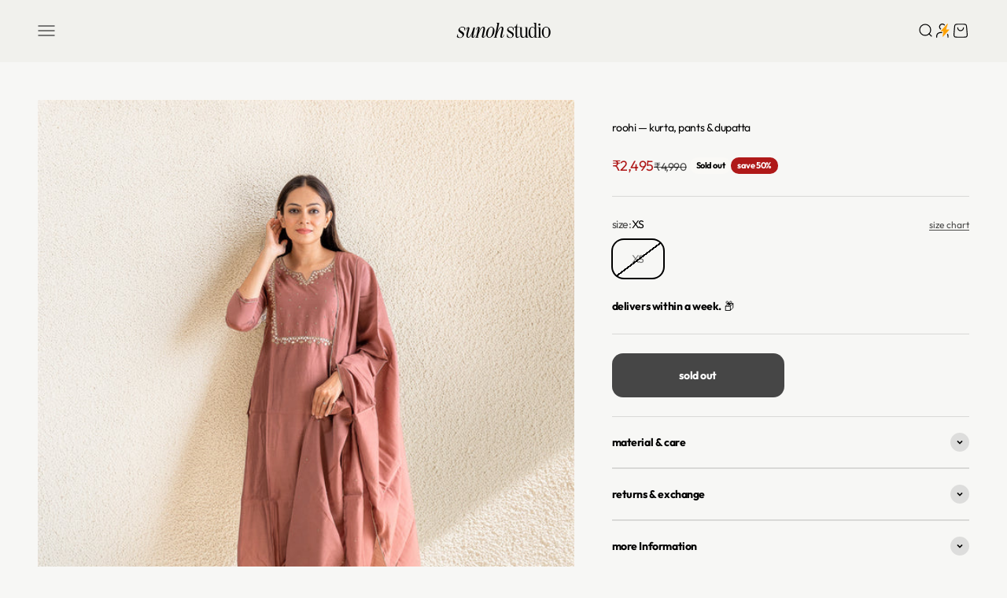

--- FILE ---
content_type: text/html; charset=utf-8
request_url: https://sunohstudio.com/products/d1082
body_size: 32652
content:
<!doctype html>

<html lang="en" dir="ltr">
  <head>
        <!-- Gokwik theme code start -->
  <link rel="dns-prefetch" href="https://pdp.gokwik.co/">
  <link rel="dns-prefetch" href="https://api.gokwik.co">
    


  <script async crossorigin fetchpriority="high" src="/cdn/shopifycloud/importmap-polyfill/es-modules-shim.2.4.0.js"></script>
<script>
    window.gaTag = {ga4: "G-GHEKD18J2Z"}
    window.merchantInfo  = {
            mid: "19g6jm1q7ika9",
            environment: "production",
            type: "merchantInfo",
      		storeId: "27020230759",
      		fbpixel: "866601617081600",
          }
    var productFormSelector = '';
    var cart = {"note":null,"attributes":{},"original_total_price":0,"total_price":0,"total_discount":0,"total_weight":0.0,"item_count":0,"items":[],"requires_shipping":false,"currency":"INR","items_subtotal_price":0,"cart_level_discount_applications":[],"checkout_charge_amount":0}
    var templateName = 'product'
  </script>

  <script src="https://pdp.gokwik.co/merchant-integration/build/merchant.integration.js?v4" defer></script>
<script>
   const getCountryData = async() =>{
  const getCountry = await fetch("/browsing_context_suggestions.json");
  const response = await getCountry.json();
  const res = response?.detected_values?.country_name;
  const styleElement = document.createElement("style");
  let css = "";
  switch(res){
    case "India":
      //Enter Selector to disable Shopify and Third Part Button
      css = ".shopifycheckoutbtn{display:none !important;}.gokwik-checkout{ display : flex !important;} #gokwik-buy-now{ display : block !important;}";
      break;
    default:
      //Enter Gokwik Selector | Dont change it if it is same.
      css = ".gokwik-checkout{ display : none !important;} #gokwik-buy-now{ display : none !important;} .shopifycheckoutbtn{display:block !important;}";
      break;
  }
  styleElement.textContent = css;
  document.head.appendChild(styleElement);
}
document.addEventListener("DOMContentLoaded", getCountryData);
</script>
  <script>
    if ('$' && '$' !== 'undefined') {
        const script = document.createElement('script');
        script.src = "https://www.googletagmanager.com/gtag/js?id="+ window.gaTag.ga4;
        script.defer = true;
        document.head.appendChild(script);
        window.dataLayer = window.dataLayer || [];
        function gtag(){dataLayer.push(arguments);}
        gtag('js', new Date());
        gtag('config', window.gaTag.ga4 ,{ 'groups': 'GA4','debug_mode':true });
    }
  </script>

  <script>
    window.addEventListener('gokwikLoaded', e => {
    var buyNowButton = document.getElementById('gokwik-buy-now');
if (buyNowButton) {
    buyNowButton.disabled = false;
    buyNowButton.classList.remove('disabled');
}
      var gokwikCheckoutButtons = document.querySelectorAll('.gokwik-checkout button');
gokwikCheckoutButtons.forEach(function(button) {
    button.disabled = false;
    button.classList.remove('disabled');
});
    //Do Not Touch This Line
    let clicked = false;
    let gokwikAdsID = "";
    const gokwikCheckoutEnable = (arrayOfElement) => {
      if (arrayOfElement.length === 0) return null;
      if (arrayOfElement.length > 1) {
        arrayOfElement.forEach(data => {
          if (data) {
            let targetElement = document.querySelectorAll(data);
            if (targetElement.length >= 1) {
              targetElement.forEach(element => {
                
                element.addEventListener("click", () => {
                  if (!clicked && gokwikAdsID) {
                    clicked = true;
                    gtag('event', 'conversion', {
                      'send_to': gokwikAdsID.toString().trim(),
                      'value': 0.0,
                      'currency': '',
                      'transaction_id': ''
                    });
                  }
                });
              });
            }
          }
        });
      }
    };
    gokwikCheckoutEnable(["#gokwik-buy-now",".gokwik-checkout button"])
    gokwikSdk.on('modal_closed', ()=>{
        clicked = false;
    })

    const targetElement = document.querySelector("body");
      function debounce(func, delay) {
        let timeoutId;
        return function () {
          const context = this;
          const args = arguments;
          clearTimeout(timeoutId);
          timeoutId = setTimeout(function () {
            func.apply(context, args);
          }, delay);
        };
      }

      const observer = new MutationObserver(() => {
     const addToCartButton = document.querySelector("buy-buttons.buy-buttons.buy-buttons--multiple button");
const gokwikBuyNowButton = document.getElementById('gokwik-buy-now');

if (addToCartButton && addToCartButton.disabled) {
    gokwikBuyNowButton?.setAttribute('disabled', 'disabled');
} else {
    gokwikBuyNowButton?.removeAttribute('disabled');
}
    const homeSelector = document.querySelector('#gokwik-buy-now');
    if(homeSelector){
    var disabledElements = document.querySelectorAll('.disabled');
      disabledElements.forEach(function (element) {
        element.removeAttribute('disabled');
        element.classList.remove('disabled');
      });
    }
        debouncedMyTimer();
      });

      const debouncedMyTimer = debounce(() => {
        observer.disconnect();
        //Do Not Touch this function
    
        gokwikCheckoutEnable(["#gokwik-buy-now",".gokwik-checkout button"])
        var gokwikCheckoutButtons = document.querySelectorAll('.gokwik-checkout button');
gokwikCheckoutButtons.forEach(function(button) {
    button.disabled = false;
    button.classList.remove('disabled');
});
        observer.observe(targetElement, { childList: true, subtree: true });
      }, 700);

      const config = { childList: true, subtree: true };
      observer.observe(targetElement, config);
    });
  </script>



<style>
  
  .gokwik-checkout {
    width: 100%;
    display: flex;
    justify-content: center;
    flex-direction: column;
    align-items: end;
    margin-bottom: 0px;
  }
  .gokwik-checkout button {
    max-width:100%;
    width: 100%;
    border: none;
    display: flex;
    justify-content: center;
    align-items: center;
    background: #464646;
    position: relative;
    cursor: pointer;
    height:56.79px;
  }
  #gokwik-buy-now.disabled, .gokwik-disabled{
    opacity:0.5;
    cursor: not-allowed;
    }
    .gokwik-checkout button:focus {
    outline: none;
  }
  .gokwik-checkout button > span {
    display: flex;
  }
  .gokwik-checkout button > span.btn-text {
    display: flex;
    flex-direction: column;
    color: #ffffff;
    align-items: center;
  }
  .gokwik-checkout button > span.btn-text > span:last-child {
  	padding-top: 2px;
      font-size: 10px;
    letter-spacing: 1px;
  }
  .gokwik-checkout button > span.btn-text > span:first-child {
    font-size: 14px;
  }
  .gokwik-checkout button > span.pay-opt-icon img:first-child {
    margin-right: 10px;
    margin-left: 10px;
    height:18px;
  }
  /*   Additional */
  .gokwik-checkout button.disabled{
    opacity:0.5;
    cursor: not-allowed;
    }
  .gokwik-checkout button.disabled .addloadr#btn-loader{
     display: flex!important;
  }
    #gokwik-buy-now.disabled .addloadr#btn-loader{
     display: flex!important;
  }
      #gokwik-buy-now:disabled{
     cursor: not-allowed;
  }
button.button.button--xl {
    width: 100%;
}

  

  
   #gokwik-buy-now {
     background: #e4e4df;
     width: 100%;
     color: #000000;
     cursor: pointer;
     line-height: 1;
     border: none;
     padding: 15px 10px;
     font-size: 14px;
     margin-top: 0px;
     position: relative;
     height:56.79px;
   }
@media(max-width:699px){
  #gokwik-buy-now {
     height:54.4px;
   }
  .gokwik-checkout button {
    height:54.4px;
  }
}

  
  /* Loader CSS */
    #btn-loader{
      display: none;
      position: absolute;
      top: 0;
      bottom: 0;
      left: 0;
      right: 0;
      justify-content: center;
      align-items: center;
      background:#464646;
      border-radius: 5px;
    }

  .cir-loader,
  .cir-loader:after {
    border-radius: 50%;
    width: 35px;
    height: 35px;
  }
  .cir-loader {
    margin: 6px auto;
    font-size: 10px;
    position: relative;
    text-indent: -9999em;
    border-top: 0.5em solid rgba(255, 255, 255, 0.2);
    border-right: 0.5em solid rgba(255, 255, 255, 0.2);
    border-bottom: 0.5em solid rgba(255, 255, 255, 0.2);
    border-left: 0.5em solid #ffffff;
    -webkit-transform: translateZ(0);
    -ms-transform: translateZ(0);
    transform: translateZ(0);
    -webkit-animation: load8 1.1s infinite linear;
    animation: load8 1.1s infinite linear;
  }
  @-webkit-keyframes load8 {
    0% {
      -webkit-transform: rotate(0deg);
      transform: rotate(0deg);
    }
    100% {
      -webkit-transform: rotate(360deg);
      transform: rotate(360deg);
    }
  }
  @keyframes load8 {
    0% {
      -webkit-transform: rotate(0deg);
      transform: rotate(0deg);
    }
    100% {
      -webkit-transform: rotate(360deg);
      transform: rotate(360deg);
    }
  }
</style>
 <!-- Gokwik theme code End -->
    <meta charset="utf-8">
    <meta name="viewport" content="width=device-width, initial-scale=1.0, height=device-height, minimum-scale=1.0, maximum-scale=1.0">
    <meta name="theme-color" content="#e4e4df">

    <title>roohi — kurta, pants &amp; dupatta</title><meta name="description" content="Minimal. Stunning. Effortless. ✨ Perfect for any occasion, designed to be forever forever favourites. 💕"><link rel="canonical" href="https://sunohstudio.com/products/d1082"><link rel="shortcut icon" href="//sunohstudio.com/cdn/shop/files/sunoh_logo.png?v=1614325483&width=96">
      <link rel="apple-touch-icon" href="//sunohstudio.com/cdn/shop/files/sunoh_logo.png?v=1614325483&width=180"><link rel="preconnect" href="https://cdn.shopify.com">
    <link rel="preconnect" href="https://fonts.shopifycdn.com" crossorigin>
    <link rel="dns-prefetch" href="https://productreviews.shopifycdn.com"><link rel="preload" href="//sunohstudio.com/cdn/fonts/outfit/outfit_n4.387c2e2715c484a1f1075eb90d64808f1b37ac58.woff2" as="font" type="font/woff2" crossorigin><link rel="preload" href="//sunohstudio.com/cdn/fonts/outfit/outfit_n4.387c2e2715c484a1f1075eb90d64808f1b37ac58.woff2" as="font" type="font/woff2" crossorigin><meta property="og:type" content="product">
  <meta property="og:title" content="roohi — kurta, pants &amp; dupatta">
  <meta property="product:price:amount" content="2,495">
  <meta property="product:price:currency" content="INR">
  <meta property="product:availability" content="out of stock"><meta property="og:image" content="http://sunohstudio.com/cdn/shop/files/hw-22.jpg?v=1751104430&width=2048">
  <meta property="og:image:secure_url" content="https://sunohstudio.com/cdn/shop/files/hw-22.jpg?v=1751104430&width=2048">
  <meta property="og:image:width" content="1638">
  <meta property="og:image:height" content="2048"><meta property="og:description" content="Minimal. Stunning. Effortless. ✨ Perfect for any occasion, designed to be forever forever favourites. 💕"><meta property="og:url" content="https://sunohstudio.com/products/d1082">
<meta property="og:site_name" content="Sunoh Studio"><meta name="twitter:card" content="summary"><meta name="twitter:title" content="roohi — kurta, pants &amp; dupatta">
  <meta name="twitter:description" content="Minimal. Stunning. Effortless. ✨ Perfect for any occasion, designed to be forever forever favourites. 💕"><meta name="twitter:image" content="https://sunohstudio.com/cdn/shop/files/hw-22.jpg?crop=center&height=1200&v=1751104430&width=1200">
  <meta name="twitter:image:alt" content=""><script type="application/ld+json">{"@context":"http:\/\/schema.org\/","@id":"\/products\/d1082#product","@type":"ProductGroup","brand":{"@type":"Brand","name":"Clearance"},"category":"Traditional \u0026 Ceremonial Clothing","description":"Minimal. Stunning. Effortless. ✨ Perfect for any occasion, designed to be forever forever favourites. 💕","hasVariant":[{"@id":"\/products\/d1082?variant=50744685003030#variant","@type":"Product","image":"https:\/\/sunohstudio.com\/cdn\/shop\/files\/hw-22.jpg?v=1751104430\u0026width=1920","mpn":"D1082-C1-XS","name":"roohi — kurta, pants \u0026 dupatta - XS","offers":{"@id":"\/products\/d1082?variant=50744685003030#offer","@type":"Offer","availability":"http:\/\/schema.org\/OutOfStock","price":"2495.00","priceCurrency":"INR","url":"https:\/\/sunohstudio.com\/products\/d1082?variant=50744685003030"},"sku":"D1082-C1-XS"},{"@id":"\/products\/d1082?variant=50744685035798#variant","@type":"Product","image":"https:\/\/sunohstudio.com\/cdn\/shop\/files\/hw-22.jpg?v=1751104430\u0026width=1920","mpn":"D1082-C1-S","name":"roohi — kurta, pants \u0026 dupatta - S","offers":{"@id":"\/products\/d1082?variant=50744685035798#offer","@type":"Offer","availability":"http:\/\/schema.org\/OutOfStock","price":"2495.00","priceCurrency":"INR","url":"https:\/\/sunohstudio.com\/products\/d1082?variant=50744685035798"},"sku":"D1082-C1-S"},{"@id":"\/products\/d1082?variant=50744685068566#variant","@type":"Product","image":"https:\/\/sunohstudio.com\/cdn\/shop\/files\/hw-22.jpg?v=1751104430\u0026width=1920","mpn":"D1082-C1-M","name":"roohi — kurta, pants \u0026 dupatta - M","offers":{"@id":"\/products\/d1082?variant=50744685068566#offer","@type":"Offer","availability":"http:\/\/schema.org\/OutOfStock","price":"2495.00","priceCurrency":"INR","url":"https:\/\/sunohstudio.com\/products\/d1082?variant=50744685068566"},"sku":"D1082-C1-M"},{"@id":"\/products\/d1082?variant=50744685101334#variant","@type":"Product","image":"https:\/\/sunohstudio.com\/cdn\/shop\/files\/hw-22.jpg?v=1751104430\u0026width=1920","mpn":"D1082-C1-L","name":"roohi — kurta, pants \u0026 dupatta - L","offers":{"@id":"\/products\/d1082?variant=50744685101334#offer","@type":"Offer","availability":"http:\/\/schema.org\/OutOfStock","price":"2495.00","priceCurrency":"INR","url":"https:\/\/sunohstudio.com\/products\/d1082?variant=50744685101334"},"sku":"D1082-C1-L"},{"@id":"\/products\/d1082?variant=50744685134102#variant","@type":"Product","image":"https:\/\/sunohstudio.com\/cdn\/shop\/files\/hw-22.jpg?v=1751104430\u0026width=1920","mpn":"D1082-C1-XL","name":"roohi — kurta, pants \u0026 dupatta - XL","offers":{"@id":"\/products\/d1082?variant=50744685134102#offer","@type":"Offer","availability":"http:\/\/schema.org\/OutOfStock","price":"2495.00","priceCurrency":"INR","url":"https:\/\/sunohstudio.com\/products\/d1082?variant=50744685134102"},"sku":"D1082-C1-XL"},{"@id":"\/products\/d1082?variant=50744685166870#variant","@type":"Product","gtin":"D1082-C1-XXL","image":"https:\/\/sunohstudio.com\/cdn\/shop\/files\/hw-22.jpg?v=1751104430\u0026width=1920","name":"roohi — kurta, pants \u0026 dupatta - XXL","offers":{"@id":"\/products\/d1082?variant=50744685166870#offer","@type":"Offer","availability":"http:\/\/schema.org\/OutOfStock","price":"2495.00","priceCurrency":"INR","url":"https:\/\/sunohstudio.com\/products\/d1082?variant=50744685166870"},"sku":"D1082-C1-XXL"}],"name":"roohi — kurta, pants \u0026 dupatta","productGroupID":"9634389197078","url":"https:\/\/sunohstudio.com\/products\/d1082"}</script><script type="application/ld+json">
  {
    "@context": "https://schema.org",
    "@type": "BreadcrumbList",
    "itemListElement": [{
        "@type": "ListItem",
        "position": 1,
        "name": "Home",
        "item": "https://sunohstudio.com"
      },{
            "@type": "ListItem",
            "position": 2,
            "name": "roohi — kurta, pants \u0026 dupatta",
            "item": "https://sunohstudio.com/products/d1082"
          }]
  }
</script><style>/* Typography (heading) */
  @font-face {
  font-family: Outfit;
  font-weight: 400;
  font-style: normal;
  font-display: fallback;
  src: url("//sunohstudio.com/cdn/fonts/outfit/outfit_n4.387c2e2715c484a1f1075eb90d64808f1b37ac58.woff2") format("woff2"),
       url("//sunohstudio.com/cdn/fonts/outfit/outfit_n4.aca8c81f18f62c9baa15c2dc5d1f6dd5442cdc50.woff") format("woff");
}

/* Typography (body) */
  @font-face {
  font-family: Outfit;
  font-weight: 400;
  font-style: normal;
  font-display: fallback;
  src: url("//sunohstudio.com/cdn/fonts/outfit/outfit_n4.387c2e2715c484a1f1075eb90d64808f1b37ac58.woff2") format("woff2"),
       url("//sunohstudio.com/cdn/fonts/outfit/outfit_n4.aca8c81f18f62c9baa15c2dc5d1f6dd5442cdc50.woff") format("woff");
}

@font-face {
  font-family: Outfit;
  font-weight: 700;
  font-style: normal;
  font-display: fallback;
  src: url("//sunohstudio.com/cdn/fonts/outfit/outfit_n7.bfc2ca767cd7c6962e82c320123933a7812146d6.woff2") format("woff2"),
       url("//sunohstudio.com/cdn/fonts/outfit/outfit_n7.f0b22ea9a32b6f1f6f493dd3a7113aae3464d8b2.woff") format("woff");
}

:root {
    /**
     * ---------------------------------------------------------------------
     * SPACING VARIABLES
     *
     * We are using a spacing inspired from frameworks like Tailwind CSS.
     * ---------------------------------------------------------------------
     */
    --spacing-0-5: 0.125rem; /* 2px */
    --spacing-1: 0.25rem; /* 4px */
    --spacing-1-5: 0.375rem; /* 6px */
    --spacing-2: 0.5rem; /* 8px */
    --spacing-2-5: 0.625rem; /* 10px */
    --spacing-3: 0.75rem; /* 12px */
    --spacing-3-5: 0.875rem; /* 14px */
    --spacing-4: 1rem; /* 16px */
    --spacing-4-5: 1.125rem; /* 18px */
    --spacing-5: 1.25rem; /* 20px */
    --spacing-5-5: 1.375rem; /* 22px */
    --spacing-6: 1.5rem; /* 24px */
    --spacing-6-5: 1.625rem; /* 26px */
    --spacing-7: 1.75rem; /* 28px */
    --spacing-7-5: 1.875rem; /* 30px */
    --spacing-8: 2rem; /* 32px */
    --spacing-8-5: 2.125rem; /* 34px */
    --spacing-9: 2.25rem; /* 36px */
    --spacing-9-5: 2.375rem; /* 38px */
    --spacing-10: 2.5rem; /* 40px */
    --spacing-11: 2.75rem; /* 44px */
    --spacing-12: 3rem; /* 48px */
    --spacing-14: 3.5rem; /* 56px */
    --spacing-16: 4rem; /* 64px */
    --spacing-18: 4.5rem; /* 72px */
    --spacing-20: 5rem; /* 80px */
    --spacing-24: 6rem; /* 96px */
    --spacing-28: 7rem; /* 112px */
    --spacing-32: 8rem; /* 128px */
    --spacing-36: 9rem; /* 144px */
    --spacing-40: 10rem; /* 160px */
    --spacing-44: 11rem; /* 176px */
    --spacing-48: 12rem; /* 192px */
    --spacing-52: 13rem; /* 208px */
    --spacing-56: 14rem; /* 224px */
    --spacing-60: 15rem; /* 240px */
    --spacing-64: 16rem; /* 256px */
    --spacing-72: 18rem; /* 288px */
    --spacing-80: 20rem; /* 320px */
    --spacing-96: 24rem; /* 384px */

    /* Container */
    --container-max-width: 1800px;
    --container-narrow-max-width: 1550px;
    --container-gutter: var(--spacing-5);
    --section-outer-spacing-block: var(--spacing-8);
    --section-inner-max-spacing-block: var(--spacing-8);
    --section-inner-spacing-inline: var(--container-gutter);
    --section-stack-spacing-block: var(--spacing-8);

    /* Grid gutter */
    --grid-gutter: var(--spacing-5);

    /* Product list settings */
    --product-list-row-gap: var(--spacing-8);
    --product-list-column-gap: var(--grid-gutter);
    

    /* Form settings */
    --input-gap: var(--spacing-2);
    --input-height: 2.625rem;
    --input-padding-inline: var(--spacing-4);

    /* Other sizes */
    --sticky-area-height: calc(var(--sticky-announcement-bar-enabled, 0) * var(--announcement-bar-height, 0px) + var(--sticky-header-enabled, 0) * var(--header-height, 0px));

    /* RTL support */
    --transform-logical-flip: 1;
    --transform-origin-start: left;
    --transform-origin-end: right;

    /**
     * ---------------------------------------------------------------------
     * TYPOGRAPHY
     * ---------------------------------------------------------------------
     */

    /* Font properties */
    --heading-font-family: Outfit, sans-serif;
    --heading-font-weight: 400;
    --heading-font-style: normal;
    --heading-text-transform: normal;
    --heading-letter-spacing: -0.015em;
    --text-font-family: Outfit, sans-serif;
    --text-font-weight: 400;
    --text-font-style: normal;
    --text-letter-spacing: -0.03em;

    /* Font sizes */
    --text-h0: 3rem;
    --text-h1: 2.5rem;
    --text-h2: 2rem;
    --text-h3: 1.5rem;
    --text-h4: 1.375rem;
    --text-h5: 1.125rem;
    --text-h6: 1rem;
    --text-xs: 0.625rem;
    --text-sm: 0.6875rem;
    --text-base: 0.8125rem;
    --text-lg: 1.0625rem;

    /**
     * ---------------------------------------------------------------------
     * COLORS
     * ---------------------------------------------------------------------
     */

    /* Color settings */--accent: 0 0 0;
    --text-primary: 0 0 0;
    --background-primary: 247 247 245;
    --dialog-background: 247 247 245;
    --border-color: var(--text-color, var(--text-primary)) / 0.12;

    /* Button colors */
    --button-background-primary: 0 0 0;
    --button-text-primary: 255 255 255;
    --button-background-secondary: 0 0 0;
    --button-text-secondary: 250 249 246;

    /* Status colors */
    --success-background: 231 235 231;
    --success-text: 55 88 54;
    --warning-background: 255 246 233;
    --warning-text: 255 183 74;
    --error-background: 245 227 227;
    --error-text: 175 25 25;

    /* Product colors */
    --on-sale-text: 175 25 25;
    --on-sale-badge-background: 175 25 25;
    --on-sale-badge-text: 255 255 255;
    --sold-out-badge-background: 250 249 246;
    --sold-out-badge-text: 0 0 0;
    --primary-badge-background: 228 228 223;
    --primary-badge-text: 0 0 0;
    --star-color: 255 183 74;
    --product-card-background: 247 247 245;
    --product-card-text: 0 0 0;

    /* Header colors */
    --header-background: 228 228 223;
    --header-text: 0 0 0;

    /* Footer colors */
    --footer-background: 228 228 223;
    --footer-text: 0 0 0;

    /* Rounded variables (used for border radius) */
    --rounded-xs: 0.25rem;
    --rounded-sm: 0.0625rem;
    --rounded: 0.125rem;
    --rounded-lg: 0.25rem;
    --rounded-full: 9999px;

    --rounded-button: 0.875rem;
    --rounded-input: 0.125rem;

    /* Box shadow */
    --shadow-sm: 0 2px 8px rgb(var(--text-primary) / 0.0);
    --shadow: 0 5px 15px rgb(var(--text-primary) / 0.0);
    --shadow-md: 0 5px 30px rgb(var(--text-primary) / 0.0);
    --shadow-block: 0px 6px 40px rgb(var(--text-primary) / 0.0);

    /**
     * ---------------------------------------------------------------------
     * OTHER
     * ---------------------------------------------------------------------
     */

    --stagger-products-reveal-opacity: 0;
    --cursor-close-svg-url: url(//sunohstudio.com/cdn/shop/t/71/assets/cursor-close.svg?v=147174565022153725511746164389);
    --cursor-zoom-in-svg-url: url(//sunohstudio.com/cdn/shop/t/71/assets/cursor-zoom-in.svg?v=154953035094101115921746164389);
    --cursor-zoom-out-svg-url: url(//sunohstudio.com/cdn/shop/t/71/assets/cursor-zoom-out.svg?v=16155520337305705181746164389);
    --checkmark-svg-url: url(//sunohstudio.com/cdn/shop/t/71/assets/checkmark.svg?v=77552481021870063511765412556);
  }

  [dir="rtl"]:root {
    /* RTL support */
    --transform-logical-flip: -1;
    --transform-origin-start: right;
    --transform-origin-end: left;
  }

  @media screen and (min-width: 700px) {
    :root {
      /* Typography (font size) */
      --text-h0: 4rem;
      --text-h1: 3rem;
      --text-h2: 2.5rem;
      --text-h3: 2rem;
      --text-h4: 1.625rem;
      --text-h5: 1.25rem;
      --text-h6: 1.125rem;

      --text-xs: 0.6875rem;
      --text-sm: 0.75rem;
      --text-base: 0.875rem;
      --text-lg: 1.125rem;

      /* Spacing */
      --container-gutter: 2rem;
      --section-outer-spacing-block: var(--spacing-12);
      --section-inner-max-spacing-block: var(--spacing-10);
      --section-inner-spacing-inline: var(--spacing-10);
      --section-stack-spacing-block: var(--spacing-10);

      /* Grid gutter */
      --grid-gutter: var(--spacing-6);

      /* Product list settings */
      --product-list-row-gap: var(--spacing-12);

      /* Form settings */
      --input-gap: 1rem;
      --input-height: 3.125rem;
      --input-padding-inline: var(--spacing-5);
    }
  }

  @media screen and (min-width: 1000px) {
    :root {
      /* Spacing settings */
      --container-gutter: var(--spacing-12);
      --section-outer-spacing-block: var(--spacing-14);
      --section-inner-max-spacing-block: var(--spacing-12);
      --section-inner-spacing-inline: var(--spacing-12);
      --section-stack-spacing-block: var(--spacing-10);
    }
  }

  @media screen and (min-width: 1150px) {
    :root {
      /* Spacing settings */
      --container-gutter: var(--spacing-12);
      --section-outer-spacing-block: var(--spacing-14);
      --section-inner-max-spacing-block: var(--spacing-12);
      --section-inner-spacing-inline: var(--spacing-12);
      --section-stack-spacing-block: var(--spacing-12);
    }
  }

  @media screen and (min-width: 1400px) {
    :root {
      /* Typography (font size) */
      --text-h0: 5rem;
      --text-h1: 3.75rem;
      --text-h2: 3rem;
      --text-h3: 2.25rem;
      --text-h4: 2rem;
      --text-h5: 1.5rem;
      --text-h6: 1.25rem;

      --section-outer-spacing-block: var(--spacing-16);
      --section-inner-max-spacing-block: var(--spacing-14);
      --section-inner-spacing-inline: var(--spacing-14);
    }
  }

  @media screen and (min-width: 1600px) {
    :root {
      --section-outer-spacing-block: var(--spacing-16);
      --section-inner-max-spacing-block: var(--spacing-16);
      --section-inner-spacing-inline: var(--spacing-16);
    }
  }

  /**
   * ---------------------------------------------------------------------
   * LIQUID DEPENDANT CSS
   *
   * Our main CSS is Liquid free, but some very specific features depend on
   * theme settings, so we have them here
   * ---------------------------------------------------------------------
   */@media screen and (pointer: fine) {
        .button:not([disabled]):hover, .btn:not([disabled]):hover, .shopify-payment-button__button--unbranded:not([disabled]):hover {
          --button-background-opacity: 0.85;
        }

        .button--subdued:not([disabled]):hover {
          --button-background: var(--text-color) / .05 !important;
        }
      }</style><script>
  // This allows to expose several variables to the global scope, to be used in scripts
  window.themeVariables = {
    settings: {
      showPageTransition: null,
      staggerProductsApparition: true,
      reduceDrawerAnimation: true,
      reduceMenuAnimation: true,
      headingApparition: "split_fade",
      pageType: "product",
      moneyFormat: "\u003cspan class=money\u003e₹{{amount_no_decimals}} \u003c\/span\u003e",
      moneyWithCurrencyFormat: "\u003cspan class=money\u003e₹{{amount_no_decimals}} \u003c\/span\u003e",
      currencyCodeEnabled: false,
      cartType: "drawer",
      showDiscount: true,
      discountMode: "percentage",
      pageBackground: "#f7f7f5",
      textColor: "#000000"
    },

    strings: {
      accessibilityClose: "Close",
      accessibilityNext: "Next",
      accessibilityPrevious: "Previous",
      closeGallery: "Close gallery",
      zoomGallery: "Zoom",
      errorGallery: "Image cannot be loaded",
      searchNoResults: "No results could be found.",
      addOrderNote: "Add order note",
      editOrderNote: "Edit order note",
      shippingEstimatorNoResults: "Sorry, we do not ship to your address.",
      shippingEstimatorOneResult: "There is one shipping rate for your address:",
      shippingEstimatorMultipleResults: "There are several shipping rates for your address:",
      shippingEstimatorError: "One or more error occurred while retrieving shipping rates:"
    },

    breakpoints: {
      'sm': 'screen and (min-width: 700px)',
      'md': 'screen and (min-width: 1000px)',
      'lg': 'screen and (min-width: 1150px)',
      'xl': 'screen and (min-width: 1400px)',

      'sm-max': 'screen and (max-width: 699px)',
      'md-max': 'screen and (max-width: 999px)',
      'lg-max': 'screen and (max-width: 1149px)',
      'xl-max': 'screen and (max-width: 1399px)'
    }
  };

  // For detecting native share
  document.documentElement.classList.add(`native-share--${navigator.share ? 'enabled' : 'disabled'}`);// We save the product ID in local storage to be eventually used for recently viewed section
    try {
      const recentlyViewedProducts = new Set(JSON.parse(localStorage.getItem('theme:recently-viewed-products') || '[]'));

      recentlyViewedProducts.delete(9634389197078); // Delete first to re-move the product
      recentlyViewedProducts.add(9634389197078);

      localStorage.setItem('theme:recently-viewed-products', JSON.stringify(Array.from(recentlyViewedProducts.values()).reverse()));
    } catch (e) {
      // Safari in private mode does not allow setting item, we silently fail
    }</script><script>
      if (!(HTMLScriptElement.supports && HTMLScriptElement.supports('importmap'))) {
        const importMapPolyfill = document.createElement('script');
        importMapPolyfill.async = true;
        importMapPolyfill.src = "//sunohstudio.com/cdn/shop/t/71/assets/es-module-shims.min.js?v=98603786603752121101746164389";

        document.head.appendChild(importMapPolyfill);
      }
    </script>

    <script type="importmap">{
        "imports": {
          "vendor": "//sunohstudio.com/cdn/shop/t/71/assets/vendor.min.js?v=37127808935879722241746164389",
          "theme": "//sunohstudio.com/cdn/shop/t/71/assets/theme.js?v=22652551026648029191763508815",
          "photoswipe": "//sunohstudio.com/cdn/shop/t/71/assets/photoswipe.min.js?v=13374349288281597431746164389"
        }
      }
    </script>

    <script type="module" src="//sunohstudio.com/cdn/shop/t/71/assets/vendor.min.js?v=37127808935879722241746164389"></script>
    <script type="module" src="//sunohstudio.com/cdn/shop/t/71/assets/theme.js?v=22652551026648029191763508815"></script>

    <script>window.performance && window.performance.mark && window.performance.mark('shopify.content_for_header.start');</script><meta name="robots" content="noindex,nofollow">
<meta name="google-site-verification" content="uxMDiCNK3fBcx7Y8KHzQxxTfcbq4Crzcp4BaaAQSyjY">
<meta name="facebook-domain-verification" content="q8wd245owmzbn83gcly4ng12x74jvu">
<meta name="facebook-domain-verification" content="yzm5b56fkedzodvkc4h5ugatfol0w9">
<meta name="google-site-verification" content="_xPGiwOQBgTwHrtU4gjgV5jrV3IKU_103uI5QveruBE">
<meta id="shopify-digital-wallet" name="shopify-digital-wallet" content="/27020230759/digital_wallets/dialog">
<link rel="alternate" hreflang="x-default" href="https://sunohstudio.com/products/d1082">
<link rel="alternate" hreflang="en" href="https://sunohstudio.com/products/d1082">
<link rel="alternate" hreflang="en-US" href="https://sunohstudio.com/en-us/products/d1082">
<link rel="alternate" type="application/json+oembed" href="https://sunohstudio.com/products/d1082.oembed">
<script async="async" src="/checkouts/internal/preloads.js?locale=en-IN"></script>
<script id="shopify-features" type="application/json">{"accessToken":"3581a86b146d0c7d468232f2d2828bb6","betas":["rich-media-storefront-analytics"],"domain":"sunohstudio.com","predictiveSearch":true,"shopId":27020230759,"locale":"en"}</script>
<script>var Shopify = Shopify || {};
Shopify.shop = "sunoh-apparel.myshopify.com";
Shopify.locale = "en";
Shopify.currency = {"active":"INR","rate":"1.0"};
Shopify.country = "IN";
Shopify.theme = {"name":"Sunoh 6.5.0 \u003c\u003e Gokwik 31 March | Kwikpass","id":177929355542,"schema_name":"Impact","schema_version":"6.5.0","theme_store_id":1190,"role":"main"};
Shopify.theme.handle = "null";
Shopify.theme.style = {"id":null,"handle":null};
Shopify.cdnHost = "sunohstudio.com/cdn";
Shopify.routes = Shopify.routes || {};
Shopify.routes.root = "/";</script>
<script type="module">!function(o){(o.Shopify=o.Shopify||{}).modules=!0}(window);</script>
<script>!function(o){function n(){var o=[];function n(){o.push(Array.prototype.slice.apply(arguments))}return n.q=o,n}var t=o.Shopify=o.Shopify||{};t.loadFeatures=n(),t.autoloadFeatures=n()}(window);</script>
<script id="shop-js-analytics" type="application/json">{"pageType":"product"}</script>
<script defer="defer" async type="module" src="//sunohstudio.com/cdn/shopifycloud/shop-js/modules/v2/client.init-shop-cart-sync_WVOgQShq.en.esm.js"></script>
<script defer="defer" async type="module" src="//sunohstudio.com/cdn/shopifycloud/shop-js/modules/v2/chunk.common_C_13GLB1.esm.js"></script>
<script defer="defer" async type="module" src="//sunohstudio.com/cdn/shopifycloud/shop-js/modules/v2/chunk.modal_CLfMGd0m.esm.js"></script>
<script type="module">
  await import("//sunohstudio.com/cdn/shopifycloud/shop-js/modules/v2/client.init-shop-cart-sync_WVOgQShq.en.esm.js");
await import("//sunohstudio.com/cdn/shopifycloud/shop-js/modules/v2/chunk.common_C_13GLB1.esm.js");
await import("//sunohstudio.com/cdn/shopifycloud/shop-js/modules/v2/chunk.modal_CLfMGd0m.esm.js");

  window.Shopify.SignInWithShop?.initShopCartSync?.({"fedCMEnabled":true,"windoidEnabled":true});

</script>
<script>(function() {
  var isLoaded = false;
  function asyncLoad() {
    if (isLoaded) return;
    isLoaded = true;
    var urls = ["https:\/\/loox.io\/widget\/EJ-p-E5ESt\/loox.1736027388487.js?shop=sunoh-apparel.myshopify.com","https:\/\/cdn.richpanel.com\/js\/richpanel_shopify_script.js?appClientId=sunoh7591\u0026tenantId=sunoh759\u0026shop=sunoh-apparel.myshopify.com\u0026shop=sunoh-apparel.myshopify.com"];
    for (var i = 0; i < urls.length; i++) {
      var s = document.createElement('script');
      s.type = 'text/javascript';
      s.async = true;
      s.src = urls[i];
      var x = document.getElementsByTagName('script')[0];
      x.parentNode.insertBefore(s, x);
    }
  };
  if(window.attachEvent) {
    window.attachEvent('onload', asyncLoad);
  } else {
    window.addEventListener('load', asyncLoad, false);
  }
})();</script>
<script id="__st">var __st={"a":27020230759,"offset":19800,"reqid":"d1193e15-5aea-4430-b1f0-00ef0a31e6cb-1769617101","pageurl":"sunohstudio.com\/products\/d1082","u":"79037d4f4948","p":"product","rtyp":"product","rid":9634389197078};</script>
<script>window.ShopifyPaypalV4VisibilityTracking = true;</script>
<script id="form-persister">!function(){'use strict';const t='contact',e='new_comment',n=[[t,t],['blogs',e],['comments',e],[t,'customer']],o='password',r='form_key',c=['recaptcha-v3-token','g-recaptcha-response','h-captcha-response',o],s=()=>{try{return window.sessionStorage}catch{return}},i='__shopify_v',u=t=>t.elements[r],a=function(){const t=[...n].map((([t,e])=>`form[action*='/${t}']:not([data-nocaptcha='true']) input[name='form_type'][value='${e}']`)).join(',');var e;return e=t,()=>e?[...document.querySelectorAll(e)].map((t=>t.form)):[]}();function m(t){const e=u(t);a().includes(t)&&(!e||!e.value)&&function(t){try{if(!s())return;!function(t){const e=s();if(!e)return;const n=u(t);if(!n)return;const o=n.value;o&&e.removeItem(o)}(t);const e=Array.from(Array(32),(()=>Math.random().toString(36)[2])).join('');!function(t,e){u(t)||t.append(Object.assign(document.createElement('input'),{type:'hidden',name:r})),t.elements[r].value=e}(t,e),function(t,e){const n=s();if(!n)return;const r=[...t.querySelectorAll(`input[type='${o}']`)].map((({name:t})=>t)),u=[...c,...r],a={};for(const[o,c]of new FormData(t).entries())u.includes(o)||(a[o]=c);n.setItem(e,JSON.stringify({[i]:1,action:t.action,data:a}))}(t,e)}catch(e){console.error('failed to persist form',e)}}(t)}const f=t=>{if('true'===t.dataset.persistBound)return;const e=function(t,e){const n=function(t){return'function'==typeof t.submit?t.submit:HTMLFormElement.prototype.submit}(t).bind(t);return function(){let t;return()=>{t||(t=!0,(()=>{try{e(),n()}catch(t){(t=>{console.error('form submit failed',t)})(t)}})(),setTimeout((()=>t=!1),250))}}()}(t,(()=>{m(t)}));!function(t,e){if('function'==typeof t.submit&&'function'==typeof e)try{t.submit=e}catch{}}(t,e),t.addEventListener('submit',(t=>{t.preventDefault(),e()})),t.dataset.persistBound='true'};!function(){function t(t){const e=(t=>{const e=t.target;return e instanceof HTMLFormElement?e:e&&e.form})(t);e&&m(e)}document.addEventListener('submit',t),document.addEventListener('DOMContentLoaded',(()=>{const e=a();for(const t of e)f(t);var n;n=document.body,new window.MutationObserver((t=>{for(const e of t)if('childList'===e.type&&e.addedNodes.length)for(const t of e.addedNodes)1===t.nodeType&&'FORM'===t.tagName&&a().includes(t)&&f(t)})).observe(n,{childList:!0,subtree:!0,attributes:!1}),document.removeEventListener('submit',t)}))}()}();</script>
<script integrity="sha256-4kQ18oKyAcykRKYeNunJcIwy7WH5gtpwJnB7kiuLZ1E=" data-source-attribution="shopify.loadfeatures" defer="defer" src="//sunohstudio.com/cdn/shopifycloud/storefront/assets/storefront/load_feature-a0a9edcb.js" crossorigin="anonymous"></script>
<script data-source-attribution="shopify.dynamic_checkout.dynamic.init">var Shopify=Shopify||{};Shopify.PaymentButton=Shopify.PaymentButton||{isStorefrontPortableWallets:!0,init:function(){window.Shopify.PaymentButton.init=function(){};var t=document.createElement("script");t.src="https://sunohstudio.com/cdn/shopifycloud/portable-wallets/latest/portable-wallets.en.js",t.type="module",document.head.appendChild(t)}};
</script>
<script data-source-attribution="shopify.dynamic_checkout.buyer_consent">
  function portableWalletsHideBuyerConsent(e){var t=document.getElementById("shopify-buyer-consent"),n=document.getElementById("shopify-subscription-policy-button");t&&n&&(t.classList.add("hidden"),t.setAttribute("aria-hidden","true"),n.removeEventListener("click",e))}function portableWalletsShowBuyerConsent(e){var t=document.getElementById("shopify-buyer-consent"),n=document.getElementById("shopify-subscription-policy-button");t&&n&&(t.classList.remove("hidden"),t.removeAttribute("aria-hidden"),n.addEventListener("click",e))}window.Shopify?.PaymentButton&&(window.Shopify.PaymentButton.hideBuyerConsent=portableWalletsHideBuyerConsent,window.Shopify.PaymentButton.showBuyerConsent=portableWalletsShowBuyerConsent);
</script>
<script>
  function portableWalletsCleanup(e){e&&e.src&&console.error("Failed to load portable wallets script "+e.src);var t=document.querySelectorAll("shopify-accelerated-checkout .shopify-payment-button__skeleton, shopify-accelerated-checkout-cart .wallet-cart-button__skeleton"),e=document.getElementById("shopify-buyer-consent");for(let e=0;e<t.length;e++)t[e].remove();e&&e.remove()}function portableWalletsNotLoadedAsModule(e){e instanceof ErrorEvent&&"string"==typeof e.message&&e.message.includes("import.meta")&&"string"==typeof e.filename&&e.filename.includes("portable-wallets")&&(window.removeEventListener("error",portableWalletsNotLoadedAsModule),window.Shopify.PaymentButton.failedToLoad=e,"loading"===document.readyState?document.addEventListener("DOMContentLoaded",window.Shopify.PaymentButton.init):window.Shopify.PaymentButton.init())}window.addEventListener("error",portableWalletsNotLoadedAsModule);
</script>

<script type="module" src="https://sunohstudio.com/cdn/shopifycloud/portable-wallets/latest/portable-wallets.en.js" onError="portableWalletsCleanup(this)" crossorigin="anonymous"></script>
<script nomodule>
  document.addEventListener("DOMContentLoaded", portableWalletsCleanup);
</script>

<link id="shopify-accelerated-checkout-styles" rel="stylesheet" media="screen" href="https://sunohstudio.com/cdn/shopifycloud/portable-wallets/latest/accelerated-checkout-backwards-compat.css" crossorigin="anonymous">
<style id="shopify-accelerated-checkout-cart">
        #shopify-buyer-consent {
  margin-top: 1em;
  display: inline-block;
  width: 100%;
}

#shopify-buyer-consent.hidden {
  display: none;
}

#shopify-subscription-policy-button {
  background: none;
  border: none;
  padding: 0;
  text-decoration: underline;
  font-size: inherit;
  cursor: pointer;
}

#shopify-subscription-policy-button::before {
  box-shadow: none;
}

      </style>

<script>window.performance && window.performance.mark && window.performance.mark('shopify.content_for_header.end');</script>
<link href="//sunohstudio.com/cdn/shop/t/71/assets/theme.css?v=171932404484248718691767126821" rel="stylesheet" type="text/css" media="all" /><link href="https://monorail-edge.shopifysvc.com" rel="dns-prefetch">
<script>(function(){if ("sendBeacon" in navigator && "performance" in window) {try {var session_token_from_headers = performance.getEntriesByType('navigation')[0].serverTiming.find(x => x.name == '_s').description;} catch {var session_token_from_headers = undefined;}var session_cookie_matches = document.cookie.match(/_shopify_s=([^;]*)/);var session_token_from_cookie = session_cookie_matches && session_cookie_matches.length === 2 ? session_cookie_matches[1] : "";var session_token = session_token_from_headers || session_token_from_cookie || "";function handle_abandonment_event(e) {var entries = performance.getEntries().filter(function(entry) {return /monorail-edge.shopifysvc.com/.test(entry.name);});if (!window.abandonment_tracked && entries.length === 0) {window.abandonment_tracked = true;var currentMs = Date.now();var navigation_start = performance.timing.navigationStart;var payload = {shop_id: 27020230759,url: window.location.href,navigation_start,duration: currentMs - navigation_start,session_token,page_type: "product"};window.navigator.sendBeacon("https://monorail-edge.shopifysvc.com/v1/produce", JSON.stringify({schema_id: "online_store_buyer_site_abandonment/1.1",payload: payload,metadata: {event_created_at_ms: currentMs,event_sent_at_ms: currentMs}}));}}window.addEventListener('pagehide', handle_abandonment_event);}}());</script>
<script id="web-pixels-manager-setup">(function e(e,d,r,n,o){if(void 0===o&&(o={}),!Boolean(null===(a=null===(i=window.Shopify)||void 0===i?void 0:i.analytics)||void 0===a?void 0:a.replayQueue)){var i,a;window.Shopify=window.Shopify||{};var t=window.Shopify;t.analytics=t.analytics||{};var s=t.analytics;s.replayQueue=[],s.publish=function(e,d,r){return s.replayQueue.push([e,d,r]),!0};try{self.performance.mark("wpm:start")}catch(e){}var l=function(){var e={modern:/Edge?\/(1{2}[4-9]|1[2-9]\d|[2-9]\d{2}|\d{4,})\.\d+(\.\d+|)|Firefox\/(1{2}[4-9]|1[2-9]\d|[2-9]\d{2}|\d{4,})\.\d+(\.\d+|)|Chrom(ium|e)\/(9{2}|\d{3,})\.\d+(\.\d+|)|(Maci|X1{2}).+ Version\/(15\.\d+|(1[6-9]|[2-9]\d|\d{3,})\.\d+)([,.]\d+|)( \(\w+\)|)( Mobile\/\w+|) Safari\/|Chrome.+OPR\/(9{2}|\d{3,})\.\d+\.\d+|(CPU[ +]OS|iPhone[ +]OS|CPU[ +]iPhone|CPU IPhone OS|CPU iPad OS)[ +]+(15[._]\d+|(1[6-9]|[2-9]\d|\d{3,})[._]\d+)([._]\d+|)|Android:?[ /-](13[3-9]|1[4-9]\d|[2-9]\d{2}|\d{4,})(\.\d+|)(\.\d+|)|Android.+Firefox\/(13[5-9]|1[4-9]\d|[2-9]\d{2}|\d{4,})\.\d+(\.\d+|)|Android.+Chrom(ium|e)\/(13[3-9]|1[4-9]\d|[2-9]\d{2}|\d{4,})\.\d+(\.\d+|)|SamsungBrowser\/([2-9]\d|\d{3,})\.\d+/,legacy:/Edge?\/(1[6-9]|[2-9]\d|\d{3,})\.\d+(\.\d+|)|Firefox\/(5[4-9]|[6-9]\d|\d{3,})\.\d+(\.\d+|)|Chrom(ium|e)\/(5[1-9]|[6-9]\d|\d{3,})\.\d+(\.\d+|)([\d.]+$|.*Safari\/(?![\d.]+ Edge\/[\d.]+$))|(Maci|X1{2}).+ Version\/(10\.\d+|(1[1-9]|[2-9]\d|\d{3,})\.\d+)([,.]\d+|)( \(\w+\)|)( Mobile\/\w+|) Safari\/|Chrome.+OPR\/(3[89]|[4-9]\d|\d{3,})\.\d+\.\d+|(CPU[ +]OS|iPhone[ +]OS|CPU[ +]iPhone|CPU IPhone OS|CPU iPad OS)[ +]+(10[._]\d+|(1[1-9]|[2-9]\d|\d{3,})[._]\d+)([._]\d+|)|Android:?[ /-](13[3-9]|1[4-9]\d|[2-9]\d{2}|\d{4,})(\.\d+|)(\.\d+|)|Mobile Safari.+OPR\/([89]\d|\d{3,})\.\d+\.\d+|Android.+Firefox\/(13[5-9]|1[4-9]\d|[2-9]\d{2}|\d{4,})\.\d+(\.\d+|)|Android.+Chrom(ium|e)\/(13[3-9]|1[4-9]\d|[2-9]\d{2}|\d{4,})\.\d+(\.\d+|)|Android.+(UC? ?Browser|UCWEB|U3)[ /]?(15\.([5-9]|\d{2,})|(1[6-9]|[2-9]\d|\d{3,})\.\d+)\.\d+|SamsungBrowser\/(5\.\d+|([6-9]|\d{2,})\.\d+)|Android.+MQ{2}Browser\/(14(\.(9|\d{2,})|)|(1[5-9]|[2-9]\d|\d{3,})(\.\d+|))(\.\d+|)|K[Aa][Ii]OS\/(3\.\d+|([4-9]|\d{2,})\.\d+)(\.\d+|)/},d=e.modern,r=e.legacy,n=navigator.userAgent;return n.match(d)?"modern":n.match(r)?"legacy":"unknown"}(),u="modern"===l?"modern":"legacy",c=(null!=n?n:{modern:"",legacy:""})[u],f=function(e){return[e.baseUrl,"/wpm","/b",e.hashVersion,"modern"===e.buildTarget?"m":"l",".js"].join("")}({baseUrl:d,hashVersion:r,buildTarget:u}),m=function(e){var d=e.version,r=e.bundleTarget,n=e.surface,o=e.pageUrl,i=e.monorailEndpoint;return{emit:function(e){var a=e.status,t=e.errorMsg,s=(new Date).getTime(),l=JSON.stringify({metadata:{event_sent_at_ms:s},events:[{schema_id:"web_pixels_manager_load/3.1",payload:{version:d,bundle_target:r,page_url:o,status:a,surface:n,error_msg:t},metadata:{event_created_at_ms:s}}]});if(!i)return console&&console.warn&&console.warn("[Web Pixels Manager] No Monorail endpoint provided, skipping logging."),!1;try{return self.navigator.sendBeacon.bind(self.navigator)(i,l)}catch(e){}var u=new XMLHttpRequest;try{return u.open("POST",i,!0),u.setRequestHeader("Content-Type","text/plain"),u.send(l),!0}catch(e){return console&&console.warn&&console.warn("[Web Pixels Manager] Got an unhandled error while logging to Monorail."),!1}}}}({version:r,bundleTarget:l,surface:e.surface,pageUrl:self.location.href,monorailEndpoint:e.monorailEndpoint});try{o.browserTarget=l,function(e){var d=e.src,r=e.async,n=void 0===r||r,o=e.onload,i=e.onerror,a=e.sri,t=e.scriptDataAttributes,s=void 0===t?{}:t,l=document.createElement("script"),u=document.querySelector("head"),c=document.querySelector("body");if(l.async=n,l.src=d,a&&(l.integrity=a,l.crossOrigin="anonymous"),s)for(var f in s)if(Object.prototype.hasOwnProperty.call(s,f))try{l.dataset[f]=s[f]}catch(e){}if(o&&l.addEventListener("load",o),i&&l.addEventListener("error",i),u)u.appendChild(l);else{if(!c)throw new Error("Did not find a head or body element to append the script");c.appendChild(l)}}({src:f,async:!0,onload:function(){if(!function(){var e,d;return Boolean(null===(d=null===(e=window.Shopify)||void 0===e?void 0:e.analytics)||void 0===d?void 0:d.initialized)}()){var d=window.webPixelsManager.init(e)||void 0;if(d){var r=window.Shopify.analytics;r.replayQueue.forEach((function(e){var r=e[0],n=e[1],o=e[2];d.publishCustomEvent(r,n,o)})),r.replayQueue=[],r.publish=d.publishCustomEvent,r.visitor=d.visitor,r.initialized=!0}}},onerror:function(){return m.emit({status:"failed",errorMsg:"".concat(f," has failed to load")})},sri:function(e){var d=/^sha384-[A-Za-z0-9+/=]+$/;return"string"==typeof e&&d.test(e)}(c)?c:"",scriptDataAttributes:o}),m.emit({status:"loading"})}catch(e){m.emit({status:"failed",errorMsg:(null==e?void 0:e.message)||"Unknown error"})}}})({shopId: 27020230759,storefrontBaseUrl: "https://sunohstudio.com",extensionsBaseUrl: "https://extensions.shopifycdn.com/cdn/shopifycloud/web-pixels-manager",monorailEndpoint: "https://monorail-edge.shopifysvc.com/unstable/produce_batch",surface: "storefront-renderer",enabledBetaFlags: ["2dca8a86"],webPixelsConfigList: [{"id":"843022614","configuration":"{\"config\":\"{\\\"pixel_id\\\":\\\"G-GHEKD18J2Z\\\",\\\"target_country\\\":\\\"IN\\\",\\\"gtag_events\\\":[{\\\"type\\\":\\\"search\\\",\\\"action_label\\\":[\\\"G-GHEKD18J2Z\\\",\\\"AW-621308705\\\/_wh8CI6w0tQBEKHWoagC\\\"]},{\\\"type\\\":\\\"begin_checkout\\\",\\\"action_label\\\":[\\\"G-GHEKD18J2Z\\\",\\\"AW-621308705\\\/oGI7CIuw0tQBEKHWoagC\\\"]},{\\\"type\\\":\\\"view_item\\\",\\\"action_label\\\":[\\\"G-GHEKD18J2Z\\\",\\\"AW-621308705\\\/LjzqCIWw0tQBEKHWoagC\\\",\\\"MC-5EDY2VHSFX\\\"]},{\\\"type\\\":\\\"purchase\\\",\\\"action_label\\\":[\\\"G-GHEKD18J2Z\\\",\\\"AW-621308705\\\/RU9rCIKw0tQBEKHWoagC\\\",\\\"MC-5EDY2VHSFX\\\"]},{\\\"type\\\":\\\"page_view\\\",\\\"action_label\\\":[\\\"G-GHEKD18J2Z\\\",\\\"AW-621308705\\\/Lzz8CP-v0tQBEKHWoagC\\\",\\\"MC-5EDY2VHSFX\\\"]},{\\\"type\\\":\\\"add_payment_info\\\",\\\"action_label\\\":[\\\"G-GHEKD18J2Z\\\",\\\"AW-621308705\\\/HP2aCJGw0tQBEKHWoagC\\\"]},{\\\"type\\\":\\\"add_to_cart\\\",\\\"action_label\\\":[\\\"G-GHEKD18J2Z\\\",\\\"AW-621308705\\\/L_KrCIiw0tQBEKHWoagC\\\"]}],\\\"enable_monitoring_mode\\\":false}\"}","eventPayloadVersion":"v1","runtimeContext":"OPEN","scriptVersion":"b2a88bafab3e21179ed38636efcd8a93","type":"APP","apiClientId":1780363,"privacyPurposes":[],"dataSharingAdjustments":{"protectedCustomerApprovalScopes":["read_customer_address","read_customer_email","read_customer_name","read_customer_personal_data","read_customer_phone"]}},{"id":"389513494","configuration":"{\"pixel_id\":\"866601617081600\",\"pixel_type\":\"facebook_pixel\",\"metaapp_system_user_token\":\"-\"}","eventPayloadVersion":"v1","runtimeContext":"OPEN","scriptVersion":"ca16bc87fe92b6042fbaa3acc2fbdaa6","type":"APP","apiClientId":2329312,"privacyPurposes":["ANALYTICS","MARKETING","SALE_OF_DATA"],"dataSharingAdjustments":{"protectedCustomerApprovalScopes":["read_customer_address","read_customer_email","read_customer_name","read_customer_personal_data","read_customer_phone"]}},{"id":"shopify-app-pixel","configuration":"{}","eventPayloadVersion":"v1","runtimeContext":"STRICT","scriptVersion":"0450","apiClientId":"shopify-pixel","type":"APP","privacyPurposes":["ANALYTICS","MARKETING"]},{"id":"shopify-custom-pixel","eventPayloadVersion":"v1","runtimeContext":"LAX","scriptVersion":"0450","apiClientId":"shopify-pixel","type":"CUSTOM","privacyPurposes":["ANALYTICS","MARKETING"]}],isMerchantRequest: false,initData: {"shop":{"name":"Sunoh Studio","paymentSettings":{"currencyCode":"INR"},"myshopifyDomain":"sunoh-apparel.myshopify.com","countryCode":"IN","storefrontUrl":"https:\/\/sunohstudio.com"},"customer":null,"cart":null,"checkout":null,"productVariants":[{"price":{"amount":2495.0,"currencyCode":"INR"},"product":{"title":"roohi — kurta, pants \u0026 dupatta","vendor":"Clearance","id":"9634389197078","untranslatedTitle":"roohi — kurta, pants \u0026 dupatta","url":"\/products\/d1082","type":""},"id":"50744685003030","image":{"src":"\/\/sunohstudio.com\/cdn\/shop\/files\/hw-22.jpg?v=1751104430"},"sku":"D1082-C1-XS","title":"XS","untranslatedTitle":"XS"},{"price":{"amount":2495.0,"currencyCode":"INR"},"product":{"title":"roohi — kurta, pants \u0026 dupatta","vendor":"Clearance","id":"9634389197078","untranslatedTitle":"roohi — kurta, pants \u0026 dupatta","url":"\/products\/d1082","type":""},"id":"50744685035798","image":{"src":"\/\/sunohstudio.com\/cdn\/shop\/files\/hw-22.jpg?v=1751104430"},"sku":"D1082-C1-S","title":"S","untranslatedTitle":"S"},{"price":{"amount":2495.0,"currencyCode":"INR"},"product":{"title":"roohi — kurta, pants \u0026 dupatta","vendor":"Clearance","id":"9634389197078","untranslatedTitle":"roohi — kurta, pants \u0026 dupatta","url":"\/products\/d1082","type":""},"id":"50744685068566","image":{"src":"\/\/sunohstudio.com\/cdn\/shop\/files\/hw-22.jpg?v=1751104430"},"sku":"D1082-C1-M","title":"M","untranslatedTitle":"M"},{"price":{"amount":2495.0,"currencyCode":"INR"},"product":{"title":"roohi — kurta, pants \u0026 dupatta","vendor":"Clearance","id":"9634389197078","untranslatedTitle":"roohi — kurta, pants \u0026 dupatta","url":"\/products\/d1082","type":""},"id":"50744685101334","image":{"src":"\/\/sunohstudio.com\/cdn\/shop\/files\/hw-22.jpg?v=1751104430"},"sku":"D1082-C1-L","title":"L","untranslatedTitle":"L"},{"price":{"amount":2495.0,"currencyCode":"INR"},"product":{"title":"roohi — kurta, pants \u0026 dupatta","vendor":"Clearance","id":"9634389197078","untranslatedTitle":"roohi — kurta, pants \u0026 dupatta","url":"\/products\/d1082","type":""},"id":"50744685134102","image":{"src":"\/\/sunohstudio.com\/cdn\/shop\/files\/hw-22.jpg?v=1751104430"},"sku":"D1082-C1-XL","title":"XL","untranslatedTitle":"XL"},{"price":{"amount":2495.0,"currencyCode":"INR"},"product":{"title":"roohi — kurta, pants \u0026 dupatta","vendor":"Clearance","id":"9634389197078","untranslatedTitle":"roohi — kurta, pants \u0026 dupatta","url":"\/products\/d1082","type":""},"id":"50744685166870","image":{"src":"\/\/sunohstudio.com\/cdn\/shop\/files\/hw-22.jpg?v=1751104430"},"sku":"D1082-C1-XXL","title":"XXL","untranslatedTitle":"XXL"}],"purchasingCompany":null},},"https://sunohstudio.com/cdn","fcfee988w5aeb613cpc8e4bc33m6693e112",{"modern":"","legacy":""},{"shopId":"27020230759","storefrontBaseUrl":"https:\/\/sunohstudio.com","extensionBaseUrl":"https:\/\/extensions.shopifycdn.com\/cdn\/shopifycloud\/web-pixels-manager","surface":"storefront-renderer","enabledBetaFlags":"[\"2dca8a86\"]","isMerchantRequest":"false","hashVersion":"fcfee988w5aeb613cpc8e4bc33m6693e112","publish":"custom","events":"[[\"page_viewed\",{}],[\"product_viewed\",{\"productVariant\":{\"price\":{\"amount\":2495.0,\"currencyCode\":\"INR\"},\"product\":{\"title\":\"roohi — kurta, pants \u0026 dupatta\",\"vendor\":\"Clearance\",\"id\":\"9634389197078\",\"untranslatedTitle\":\"roohi — kurta, pants \u0026 dupatta\",\"url\":\"\/products\/d1082\",\"type\":\"\"},\"id\":\"50744685003030\",\"image\":{\"src\":\"\/\/sunohstudio.com\/cdn\/shop\/files\/hw-22.jpg?v=1751104430\"},\"sku\":\"D1082-C1-XS\",\"title\":\"XS\",\"untranslatedTitle\":\"XS\"}}]]"});</script><script>
  window.ShopifyAnalytics = window.ShopifyAnalytics || {};
  window.ShopifyAnalytics.meta = window.ShopifyAnalytics.meta || {};
  window.ShopifyAnalytics.meta.currency = 'INR';
  var meta = {"product":{"id":9634389197078,"gid":"gid:\/\/shopify\/Product\/9634389197078","vendor":"Clearance","type":"","handle":"d1082","variants":[{"id":50744685003030,"price":249500,"name":"roohi — kurta, pants \u0026 dupatta - XS","public_title":"XS","sku":"D1082-C1-XS"},{"id":50744685035798,"price":249500,"name":"roohi — kurta, pants \u0026 dupatta - S","public_title":"S","sku":"D1082-C1-S"},{"id":50744685068566,"price":249500,"name":"roohi — kurta, pants \u0026 dupatta - M","public_title":"M","sku":"D1082-C1-M"},{"id":50744685101334,"price":249500,"name":"roohi — kurta, pants \u0026 dupatta - L","public_title":"L","sku":"D1082-C1-L"},{"id":50744685134102,"price":249500,"name":"roohi — kurta, pants \u0026 dupatta - XL","public_title":"XL","sku":"D1082-C1-XL"},{"id":50744685166870,"price":249500,"name":"roohi — kurta, pants \u0026 dupatta - XXL","public_title":"XXL","sku":"D1082-C1-XXL"}],"remote":false},"page":{"pageType":"product","resourceType":"product","resourceId":9634389197078,"requestId":"d1193e15-5aea-4430-b1f0-00ef0a31e6cb-1769617101"}};
  for (var attr in meta) {
    window.ShopifyAnalytics.meta[attr] = meta[attr];
  }
</script>
<script class="analytics">
  (function () {
    var customDocumentWrite = function(content) {
      var jquery = null;

      if (window.jQuery) {
        jquery = window.jQuery;
      } else if (window.Checkout && window.Checkout.$) {
        jquery = window.Checkout.$;
      }

      if (jquery) {
        jquery('body').append(content);
      }
    };

    var hasLoggedConversion = function(token) {
      if (token) {
        return document.cookie.indexOf('loggedConversion=' + token) !== -1;
      }
      return false;
    }

    var setCookieIfConversion = function(token) {
      if (token) {
        var twoMonthsFromNow = new Date(Date.now());
        twoMonthsFromNow.setMonth(twoMonthsFromNow.getMonth() + 2);

        document.cookie = 'loggedConversion=' + token + '; expires=' + twoMonthsFromNow;
      }
    }

    var trekkie = window.ShopifyAnalytics.lib = window.trekkie = window.trekkie || [];
    if (trekkie.integrations) {
      return;
    }
    trekkie.methods = [
      'identify',
      'page',
      'ready',
      'track',
      'trackForm',
      'trackLink'
    ];
    trekkie.factory = function(method) {
      return function() {
        var args = Array.prototype.slice.call(arguments);
        args.unshift(method);
        trekkie.push(args);
        return trekkie;
      };
    };
    for (var i = 0; i < trekkie.methods.length; i++) {
      var key = trekkie.methods[i];
      trekkie[key] = trekkie.factory(key);
    }
    trekkie.load = function(config) {
      trekkie.config = config || {};
      trekkie.config.initialDocumentCookie = document.cookie;
      var first = document.getElementsByTagName('script')[0];
      var script = document.createElement('script');
      script.type = 'text/javascript';
      script.onerror = function(e) {
        var scriptFallback = document.createElement('script');
        scriptFallback.type = 'text/javascript';
        scriptFallback.onerror = function(error) {
                var Monorail = {
      produce: function produce(monorailDomain, schemaId, payload) {
        var currentMs = new Date().getTime();
        var event = {
          schema_id: schemaId,
          payload: payload,
          metadata: {
            event_created_at_ms: currentMs,
            event_sent_at_ms: currentMs
          }
        };
        return Monorail.sendRequest("https://" + monorailDomain + "/v1/produce", JSON.stringify(event));
      },
      sendRequest: function sendRequest(endpointUrl, payload) {
        // Try the sendBeacon API
        if (window && window.navigator && typeof window.navigator.sendBeacon === 'function' && typeof window.Blob === 'function' && !Monorail.isIos12()) {
          var blobData = new window.Blob([payload], {
            type: 'text/plain'
          });

          if (window.navigator.sendBeacon(endpointUrl, blobData)) {
            return true;
          } // sendBeacon was not successful

        } // XHR beacon

        var xhr = new XMLHttpRequest();

        try {
          xhr.open('POST', endpointUrl);
          xhr.setRequestHeader('Content-Type', 'text/plain');
          xhr.send(payload);
        } catch (e) {
          console.log(e);
        }

        return false;
      },
      isIos12: function isIos12() {
        return window.navigator.userAgent.lastIndexOf('iPhone; CPU iPhone OS 12_') !== -1 || window.navigator.userAgent.lastIndexOf('iPad; CPU OS 12_') !== -1;
      }
    };
    Monorail.produce('monorail-edge.shopifysvc.com',
      'trekkie_storefront_load_errors/1.1',
      {shop_id: 27020230759,
      theme_id: 177929355542,
      app_name: "storefront",
      context_url: window.location.href,
      source_url: "//sunohstudio.com/cdn/s/trekkie.storefront.a804e9514e4efded663580eddd6991fcc12b5451.min.js"});

        };
        scriptFallback.async = true;
        scriptFallback.src = '//sunohstudio.com/cdn/s/trekkie.storefront.a804e9514e4efded663580eddd6991fcc12b5451.min.js';
        first.parentNode.insertBefore(scriptFallback, first);
      };
      script.async = true;
      script.src = '//sunohstudio.com/cdn/s/trekkie.storefront.a804e9514e4efded663580eddd6991fcc12b5451.min.js';
      first.parentNode.insertBefore(script, first);
    };
    trekkie.load(
      {"Trekkie":{"appName":"storefront","development":false,"defaultAttributes":{"shopId":27020230759,"isMerchantRequest":null,"themeId":177929355542,"themeCityHash":"10405093655930507685","contentLanguage":"en","currency":"INR","eventMetadataId":"1615c7dd-f142-43b1-9fb5-4d9bfebc738e"},"isServerSideCookieWritingEnabled":true,"monorailRegion":"shop_domain","enabledBetaFlags":["65f19447","b5387b81"]},"Session Attribution":{},"S2S":{"facebookCapiEnabled":true,"source":"trekkie-storefront-renderer","apiClientId":580111}}
    );

    var loaded = false;
    trekkie.ready(function() {
      if (loaded) return;
      loaded = true;

      window.ShopifyAnalytics.lib = window.trekkie;

      var originalDocumentWrite = document.write;
      document.write = customDocumentWrite;
      try { window.ShopifyAnalytics.merchantGoogleAnalytics.call(this); } catch(error) {};
      document.write = originalDocumentWrite;

      window.ShopifyAnalytics.lib.page(null,{"pageType":"product","resourceType":"product","resourceId":9634389197078,"requestId":"d1193e15-5aea-4430-b1f0-00ef0a31e6cb-1769617101","shopifyEmitted":true});

      var match = window.location.pathname.match(/checkouts\/(.+)\/(thank_you|post_purchase)/)
      var token = match? match[1]: undefined;
      if (!hasLoggedConversion(token)) {
        setCookieIfConversion(token);
        window.ShopifyAnalytics.lib.track("Viewed Product",{"currency":"INR","variantId":50744685003030,"productId":9634389197078,"productGid":"gid:\/\/shopify\/Product\/9634389197078","name":"roohi — kurta, pants \u0026 dupatta - XS","price":"2495.00","sku":"D1082-C1-XS","brand":"Clearance","variant":"XS","category":"","nonInteraction":true,"remote":false},undefined,undefined,{"shopifyEmitted":true});
      window.ShopifyAnalytics.lib.track("monorail:\/\/trekkie_storefront_viewed_product\/1.1",{"currency":"INR","variantId":50744685003030,"productId":9634389197078,"productGid":"gid:\/\/shopify\/Product\/9634389197078","name":"roohi — kurta, pants \u0026 dupatta - XS","price":"2495.00","sku":"D1082-C1-XS","brand":"Clearance","variant":"XS","category":"","nonInteraction":true,"remote":false,"referer":"https:\/\/sunohstudio.com\/products\/d1082"});
      }
    });


        var eventsListenerScript = document.createElement('script');
        eventsListenerScript.async = true;
        eventsListenerScript.src = "//sunohstudio.com/cdn/shopifycloud/storefront/assets/shop_events_listener-3da45d37.js";
        document.getElementsByTagName('head')[0].appendChild(eventsListenerScript);

})();</script>
  <script>
  if (!window.ga || (window.ga && typeof window.ga !== 'function')) {
    window.ga = function ga() {
      (window.ga.q = window.ga.q || []).push(arguments);
      if (window.Shopify && window.Shopify.analytics && typeof window.Shopify.analytics.publish === 'function') {
        window.Shopify.analytics.publish("ga_stub_called", {}, {sendTo: "google_osp_migration"});
      }
      console.error("Shopify's Google Analytics stub called with:", Array.from(arguments), "\nSee https://help.shopify.com/manual/promoting-marketing/pixels/pixel-migration#google for more information.");
    };
    if (window.Shopify && window.Shopify.analytics && typeof window.Shopify.analytics.publish === 'function') {
      window.Shopify.analytics.publish("ga_stub_initialized", {}, {sendTo: "google_osp_migration"});
    }
  }
</script>
<script
  defer
  src="https://sunohstudio.com/cdn/shopifycloud/perf-kit/shopify-perf-kit-3.1.0.min.js"
  data-application="storefront-renderer"
  data-shop-id="27020230759"
  data-render-region="gcp-us-central1"
  data-page-type="product"
  data-theme-instance-id="177929355542"
  data-theme-name="Impact"
  data-theme-version="6.5.0"
  data-monorail-region="shop_domain"
  data-resource-timing-sampling-rate="10"
  data-shs="true"
  data-shs-beacon="true"
  data-shs-export-with-fetch="true"
  data-shs-logs-sample-rate="1"
  data-shs-beacon-endpoint="https://sunohstudio.com/api/collect"
></script>
</head>

  <body class=""><!-- DRAWER -->
<template id="drawer-default-template">
  <style>
    [hidden] {
      display: none !important;
    }
  </style>

  <button part="outside-close-button" is="close-button" aria-label="Close"><svg role="presentation" stroke-width="2" focusable="false" width="24" height="24" class="icon icon-close" viewBox="0 0 24 24">
        <path d="M17.658 6.343 6.344 17.657M17.658 17.657 6.344 6.343" stroke="currentColor"></path>
      </svg></button>

  <div part="overlay"></div>

  <div part="content">
    <header part="header">
      <slot name="header"></slot>

      <button part="close-button" is="close-button" aria-label="Close"><svg role="presentation" stroke-width="2" focusable="false" width="24" height="24" class="icon icon-close" viewBox="0 0 24 24">
        <path d="M17.658 6.343 6.344 17.657M17.658 17.657 6.344 6.343" stroke="currentColor"></path>
      </svg></button>
    </header>

    <div part="body">
      <slot></slot>
    </div>

    <footer part="footer">
      <slot name="footer"></slot>
    </footer>
  </div>
</template>

<!-- POPOVER -->
<template id="popover-default-template">
  <button part="outside-close-button" is="close-button" aria-label="Close"><svg role="presentation" stroke-width="2" focusable="false" width="24" height="24" class="icon icon-close" viewBox="0 0 24 24">
        <path d="M17.658 6.343 6.344 17.657M17.658 17.657 6.344 6.343" stroke="currentColor"></path>
      </svg></button>

  <div part="overlay"></div>

  <div part="content">
    <header part="title">
      <slot name="title"></slot>
    </header>

    <div part="body">
      <slot></slot>
    </div>
  </div>
</template><a href="#main" class="skip-to-content sr-only">Skip to content</a><!-- BEGIN sections: header-group -->
<header id="shopify-section-sections--24545249722646__header" class="shopify-section shopify-section-group-header-group shopify-section--header"><style>
  :root {
    --sticky-header-enabled:1;
  }

  #shopify-section-sections--24545249722646__header {
    --header-grid-template: "main-nav logo secondary-nav" / minmax(0, 1fr) auto minmax(0, 1fr);
    --header-padding-block: var(--spacing-3);
    --header-background-opacity: 0.34;
    --header-background-blur-radius: 20px;
    --header-transparent-text-color: 250 249 246;--header-logo-width: 120px;
      --header-logo-height: 31px;position: sticky;
    top: 0;
    z-index: 10;
  }.shopify-section--announcement-bar ~ #shopify-section-sections--24545249722646__header {
      top: calc(var(--sticky-announcement-bar-enabled, 0) * var(--announcement-bar-height, 0px));
    }@media screen and (min-width: 700px) {
    #shopify-section-sections--24545249722646__header {--header-logo-width: 120px;
        --header-logo-height: 31px;--header-padding-block: var(--spacing-6);
    }
  }</style>

<height-observer variable="header">
  <store-header class="header"  sticky>
    <div class="header__wrapper"><div class="header__main-nav">
        <div class="header__icon-list">
          <button type="button" class="tap-area " aria-controls="header-sidebar-menu">
            <span class="sr-only">menu</span><svg role="presentation" stroke-width="1.2" focusable="false" width="22" height="22" class="icon icon-hamburger" viewBox="0 0 22 22">
        <path d="M1 5h20M1 11h20M1 17h20" stroke="currentColor" stroke-linecap="round"></path>
      </svg></button>

          <a href="/search" class="tap-area sm:hidden" aria-controls="search-drawer">
            <span class="sr-only">search</span><svg role="presentation" stroke-width="1.2" focusable="false" width="22" height="22" class="icon icon-search" viewBox="0 0 22 22">
        <circle cx="11" cy="10" r="7" fill="none" stroke="currentColor"></circle>
        <path d="m16 15 3 3" stroke="currentColor" stroke-linecap="round" stroke-linejoin="round"></path>
      </svg></a></div>
      </div>
        <a href="/" class="header__logo"><span class="sr-only">Sunoh Studio</span><img src="//sunohstudio.com/cdn/shop/files/sunoh_logo._2Asset_2.png?v=1734799632&amp;width=1852" alt="" srcset="//sunohstudio.com/cdn/shop/files/sunoh_logo._2Asset_2.png?v=1734799632&amp;width=240 240w, //sunohstudio.com/cdn/shop/files/sunoh_logo._2Asset_2.png?v=1734799632&amp;width=360 360w" width="1852" height="472" sizes="120px" class="header__logo-image"><img src="//sunohstudio.com/cdn/shop/files/sunoh_logo.Asset_1.png?v=1734799632&amp;width=1851" alt="" srcset="//sunohstudio.com/cdn/shop/files/sunoh_logo.Asset_1.png?v=1734799632&amp;width=240 240w, //sunohstudio.com/cdn/shop/files/sunoh_logo.Asset_1.png?v=1734799632&amp;width=360 360w" width="1851" height="472" sizes="120px" class="header__logo-image header__logo-image--transparent"></a>
      
<div class="header__secondary-nav"><ul class="header__icon-list"><li>
            <a href="/search" class="hidden tap-area sm:block" aria-controls="search-drawer">
              <span class="sr-only">search</span><svg role="presentation" stroke-width="1.2" focusable="false" width="22" height="22" class="icon icon-search" viewBox="0 0 22 22">
        <circle cx="11" cy="10" r="7" fill="none" stroke="currentColor"></circle>
        <path d="m16 15 3 3" stroke="currentColor" stroke-linecap="round" stroke-linejoin="round"></path>
      </svg></a>
          </li><li>
              <a href="/account/login" class="hidden tap-area sm:block">
                <span class="sr-only">login</span><svg role="presentation" stroke-width="1.2" focusable="false" width="22" height="22" class="icon icon-account" viewBox="0 0 22 22">
        <circle cx="11" cy="7" r="4" fill="none" stroke="currentColor"></circle>
        <path d="M3.5 19c1.421-2.974 4.247-5 7.5-5s6.079 2.026 7.5 5" fill="none" stroke="currentColor" stroke-linecap="round"></path>
      </svg></a>
            </li><li>
            <a href="/cart" data-no-instant class="relative block tap-area" aria-controls="cart-drawer">
              <span class="sr-only">cart</span><svg role="presentation" stroke-width="1.2" focusable="false" width="22" height="22" class="icon icon-cart" viewBox="0 0 22 22">
            <path d="M14.666 7.333a3.666 3.666 0 1 1-7.333 0M3.33 6.785l-.642 7.7c-.137 1.654-.206 2.48.073 3.119a2.75 2.75 0 0 0 1.21 1.314c.612.332 1.442.332 3.102.332h7.853c1.66 0 2.49 0 3.103-.332a2.75 2.75 0 0 0 1.21-1.314c.279-.638.21-1.465.072-3.12l-.642-7.7c-.118-1.423-.178-2.134-.493-2.673A2.75 2.75 0 0 0 16.99 3.02c-.563-.269-1.277-.269-2.705-.269h-6.57c-1.428 0-2.142 0-2.705.27A2.75 2.75 0 0 0 3.823 4.11c-.315.539-.374 1.25-.493 2.674Z" fill="none" stroke="currentColor" stroke-linecap="round" stroke-linejoin="round"></path>
          </svg><div class="header__cart-count">
                <cart-count class="count-bubble opacity-0">
                  <span class="sr-only">0 items</span>
                  <span aria-hidden="true">0</span>
                </cart-count>
              </div>
            </a>
          </li>
        </ul>
      </div>
    </div>
  </store-header>
</height-observer><navigation-drawer mobile-opening="bottom" open-from="left" id="header-sidebar-menu" class="navigation-drawer drawer " >
    <button is="close-button" aria-label="Close"class="sm-max:hidden"><svg role="presentation" stroke-width="2" focusable="false" width="19" height="19" class="icon icon-close" viewBox="0 0 24 24">
        <path d="M17.658 6.343 6.344 17.657M17.658 17.657 6.344 6.343" stroke="currentColor"></path>
      </svg></button>
<script>
  function autoLogin (){
        document.getElementById('kwik-pass-text').textContent = 'account';
      }
      window.addEventListener('user-loggedin', function(event) {
         const { token } = event?.detail;
         if (token){
           autoLogin();
         }
      });
    document.addEventListener('DOMContentLoaded',function () {
      var userToken = localStorage.getItem('KWIKSESSIONTOKEN');
      if (userToken){
        autoLogin();
      }
  })
</script>

<div class="panel-list__wrapper">
  <div class="panel">
    <div class="panel__wrapper" >
      <div class="panel__scroller v-stack gap-8"><ul class="v-stack gap-4">
<li class="h3 sm:h4"><a href="/collections/new-arrivals" class="group block w-full">
                  <span><span class="reversed-link">new in</span></span>
                </a></li>
<li class="h3 sm:h4"><a href="/collections/sale" class="group block w-full">
                  <span><span class="reversed-link">end of season sale</span></span>
                </a></li>
<li class="h3 sm:h4"><button class="text-with-icon w-full group justify-between" aria-expanded="false" data-panel="1-0">
                  <span>help</span>
                  <span class="circle-chevron group-hover:colors group-expanded:colors"><svg role="presentation" focusable="false" width="5" height="8" class="icon icon-chevron-right-small reverse-icon" viewBox="0 0 5 8">
        <path d="m.75 7 3-3-3-3" fill="none" stroke="currentColor" stroke-width="1.5"></path>
      </svg></span>
                </button></li></ul></div><div class="panel-footer v-stack gap-5"><div class="panel-footer__localization-wrapper h-stack gap-6 border-t md:hidden">
                  
                  <a href="javascript:void(0);" class="panel-footer__account-link bold text-sm" onclick="kpHandleLogin('/account');">
                  <span id="kwik-pass-text">
                  Log in
                  </span>
                  </a>
                  
</div></div></div>
  </div><div class="panel gap-8">
      <div class="panel__wrapper"  hidden>
                  <ul class="v-stack gap-4">
                    <li class="">
                      <button class="text-with-icon h6 text-subdued" data-panel="0"><svg role="presentation" focusable="false" width="7" height="10" class="icon icon-chevron-left reverse-icon" viewBox="0 0 7 10">
        <path d="M6 1 2 5l4 4" fill="none" stroke="currentColor" stroke-width="2"></path>
      </svg>help
                      </button>
                    </li><li class="h3 sm:h4"><a class="group block w-full" href="https://sunoh-apparel.myshopify.com/apps/return_prime"><span><span class="reversed-link">start your return</span></span>
                            </a></li><li class="h3 sm:h4"><a class="group block w-full" href="https://sunoh.customerdesk.io"><span><span class="reversed-link">submit an issue</span></span>
                            </a></li><li class="h3 sm:h4"><a class="group block w-full" href="#"><span><span class="reversed-link">help@sunohstudio.com</span></span>
                            </a></li></ul></div>
    </div></div></navigation-drawer><script>
  document.documentElement.style.setProperty('--header-height', Math.round(document.getElementById('shopify-section-sections--24545249722646__header').clientHeight) + 'px');
</script>

</header>
<!-- END sections: header-group --><!-- BEGIN sections: overlay-group -->
<div id="shopify-section-sections--24545250771222__privacy-banner" class="shopify-section shopify-section-group-overlay-group shopify-section--privacy-banner"><privacy-bar class="privacy-bar" hidden>
  <div class="privacy-bar__inner">
    <button type="button" class="privacy-bar__close" data-action="close">
      <span class="sr-only">Close</span><svg role="presentation" stroke-width="2" focusable="false" width="10" height="10" class="icon icon-delete" viewBox="0 0 10 10">
        <path d="m.757.757 8.486 8.486m-8.486 0L9.243.757" stroke="currentColor"></path>
      </svg></button>

    <div class="v-stack gap-4">
      <div class="v-stack gap-2"><p class="bold">Cookie policy</p><div class="prose text-xs"><p>We use cookies and similar technologies to provide the best experience on our website. Refer to our Privacy Policy for more information.</p></div></div>

      <div class="h-stack gap-2">
        <button type="button" class="button button--sm" data-action="accept">Accept</button>
        <button type="button" class="button button--sm button--subdued" data-action="decline">Decline</button>
      </div>
    </div>
  </div>
</privacy-bar>

</div><div id="shopify-section-sections--24545250771222__cart-drawer" class="shopify-section shopify-section-group-overlay-group"><cart-drawer  class="cart-drawer drawer drawer--lg" id="cart-drawer"><button is="close-button" aria-label="Close"><svg role="presentation" stroke-width="2" focusable="false" width="24" height="24" class="icon icon-close" viewBox="0 0 24 24">
        <path d="M17.658 6.343 6.344 17.657M17.658 17.657 6.344 6.343" stroke="currentColor"></path>
      </svg></button>

    <div class="empty-state align-self-center">
      <div class="empty-state__icon-wrapper"><svg role="presentation" stroke-width="1" focusable="false" width="32" height="32" class="icon icon-cart" viewBox="0 0 22 22">
            <path d="M14.666 7.333a3.666 3.666 0 1 1-7.333 0M3.33 6.785l-.642 7.7c-.137 1.654-.206 2.48.073 3.119a2.75 2.75 0 0 0 1.21 1.314c.612.332 1.442.332 3.102.332h7.853c1.66 0 2.49 0 3.103-.332a2.75 2.75 0 0 0 1.21-1.314c.279-.638.21-1.465.072-3.12l-.642-7.7c-.118-1.423-.178-2.134-.493-2.673A2.75 2.75 0 0 0 16.99 3.02c-.563-.269-1.277-.269-2.705-.269h-6.57c-1.428 0-2.142 0-2.705.27A2.75 2.75 0 0 0 3.823 4.11c-.315.539-.374 1.25-.493 2.674Z" fill="none" stroke="currentColor" stroke-linecap="round" stroke-linejoin="round"></path>
          </svg><span class="count-bubble count-bubble--lg">0</span>
      </div>

      <div class="prose">
        <p class="h5">your cart is empty</p>
<a class="button button--xl"
  
  
  
  
  
  href="/collections/new-arrivals"
  
  
 >continue shopping</a></div>
    </div></cart-drawer>


</div><div id="shopify-section-sections--24545250771222__search-drawer" class="shopify-section shopify-section-group-overlay-group"><search-drawer  class="search-drawer  drawer drawer--lg" id="search-drawer">
  <form action="/search" method="get" class="v-stack gap-5 sm:gap-8" role="search">
    <div class="search-input">
      <input type="search" name="q" placeholder="Search for..." autocomplete="off" autocorrect="off" autocapitalize="off" spellcheck="false" aria-label="search">
      <button type="reset" class="text-subdued">clear</button>
      <button type="button" is="close-button">
        <span class="sr-only">Close</span><svg role="presentation" stroke-width="2" focusable="false" width="24" height="24" class="icon icon-close" viewBox="0 0 24 24">
        <path d="M17.658 6.343 6.344 17.657M17.658 17.657 6.344 6.343" stroke="currentColor"></path>
      </svg></button>
    </div>

    <style>
      #shopify-section-sections--24545250771222__search-drawer {
        --predictive-search-column-count: 3;
      }
    </style>

    <input type="hidden" name="type" value="product">

    <predictive-search class="predictive-search" section-id="sections--24545250771222__search-drawer"><div slot="idle">
          <div class="v-stack gap-3 sm:gap-4"><ul class="v-stack gap-2 sm:gap-3" role="list"><li>
                  <a href="/collections/new-arrivals" class="h5">
                    <span class="reversed-link hover:show">new arrivals</span>
                  </a>
                </li></ul>
          </div>
        </div><div slot="results"></div>

      <div slot="loading">
        <div class="v-stack gap-5 sm:gap-6 ">
          <div class="h-stack gap-4 sm:gap-5"><span class="skeleton skeleton--tab"></span><span class="skeleton skeleton--tab"></span><span class="skeleton skeleton--tab"></span></div>

          <div class="v-stack gap-4 sm:gap-6"><div class="h-stack align-center gap-5 sm:gap-6">
                <span class="skeleton skeleton--thumbnail"></span>

                <div class="v-stack gap-3 w-full">
                  <span class="skeleton skeleton--text" style="--skeleton-text-width: 20%"></span>
                  <span class="skeleton skeleton--text" style="--skeleton-text-width: 80%"></span>
                  <span class="skeleton skeleton--text" style="--skeleton-text-width: 40%"></span>
                </div>
              </div><div class="h-stack align-center gap-5 sm:gap-6">
                <span class="skeleton skeleton--thumbnail"></span>

                <div class="v-stack gap-3 w-full">
                  <span class="skeleton skeleton--text" style="--skeleton-text-width: 20%"></span>
                  <span class="skeleton skeleton--text" style="--skeleton-text-width: 80%"></span>
                  <span class="skeleton skeleton--text" style="--skeleton-text-width: 40%"></span>
                </div>
              </div><div class="h-stack align-center gap-5 sm:gap-6">
                <span class="skeleton skeleton--thumbnail"></span>

                <div class="v-stack gap-3 w-full">
                  <span class="skeleton skeleton--text" style="--skeleton-text-width: 20%"></span>
                  <span class="skeleton skeleton--text" style="--skeleton-text-width: 80%"></span>
                  <span class="skeleton skeleton--text" style="--skeleton-text-width: 40%"></span>
                </div>
              </div><div class="h-stack align-center gap-5 sm:gap-6">
                <span class="skeleton skeleton--thumbnail"></span>

                <div class="v-stack gap-3 w-full">
                  <span class="skeleton skeleton--text" style="--skeleton-text-width: 20%"></span>
                  <span class="skeleton skeleton--text" style="--skeleton-text-width: 80%"></span>
                  <span class="skeleton skeleton--text" style="--skeleton-text-width: 40%"></span>
                </div>
              </div></div>
        </div></div>
    </predictive-search>
  </form>
</search-drawer>

</div>
<!-- END sections: overlay-group --><!-- Kwikpass script to add kwikpass button in the header - [Starts] -->
<script>
  window.merchantInfo  = {
    ...window.merchantInfo,
    mid: "19g6jm1q7ika9",
    environment: "production",
    type: "merchantInfo",
  }
 function getCustomerId() {
    
    return null
    
  }
  function getThemeId() {
    
    return 177929355542;
    
  }
  
  // This script will change for every merchant

  const kpLoader = `<svg
    class="loadergk kploader"
    width="17"
    height="16"
    viewBox="0 0 17 16"
    fill="none"
    xmlns="http://www.w3.org/2000/svg"
  >
  <path
    d="M8.50004 1.33325V3.99992M8.50004 11.9999V14.6666M4.50004 7.99992H1.83337M15.1667 7.99992H12.5M13.219 12.7189L11.3334 10.8333M13.219 3.33321L11.3334 5.21883M3.78109 12.7189L5.66671 10.8333M3.78109 3.33321L5.66671 5.21883"
    stroke="#111"
    stroke-width="1.6"
    stroke-linecap="round"
    stroke-linejoin="round"
  />
  </svg>`
   
   /*removing existing profile(person) icon - person icon is not present in this store*/
   const profileButtonElement = document.querySelector('.header__icon-list a[href*="/account"]')

  // defining css and add it to style tag in head
  function appendCss() {
  let css = `
  .loadergk {
    display: none;
    animation: rotate 1.5s linear infinite;
  }
  @keyframes rotate {
    100% {
      transform: rotate(360deg);
    }
  }
  .kp-disabled-text-color{
    cursor: not-allowed;
  }
  #logout-button-desktop{
    cursor: pointer;
    display: flex;
    justify-content: center;
    align-items: center;
    gap: 8px;
    font-size: 14px;
    color: #344054;
    font-style: normal;
    font-weight: 600;
    line-height: 20px;
    width: 100%;
    border-radius: 8px;
    padding: 8px 14px;;
    border: 1px solid var(--gray-300, #d0d5dd);
    background: var(--base-white, #fff);
    box-shadow: 0px 1px 2px 0px rgba(16, 24, 40, 0.05);
  }
  #loggedin-icons{
    align-self: center;
    display: none;
  }
  #kwikpass-drawer-desktop{
    padding: 16px;
    display: none;
    right: 0%;
    width: 10.5rem;
    position: absolute;
    top: 150%;
    box-shadow: 0px 0px 32px 0px rgba(16, 24, 40, 0.32);
    border-bottom-left-radius: 8px;
    border-bottom-right-radius: 8px;
    z-index: 999;
    background:#fff!important;
  }
  #kwikpass-drawer-desktop > ul{
    margin: 0px 0px 15px 0px;
    padding: 0;
    width: 100%;
  }
  #kwikpass-drawer-desktop >ul >a{
    cursor: pointer;
    width: 100%;
    display: flex!important;
    justify-content: space-between;
    align-items: center;
    padding: 0;
    color: inherit;
    margin-left:0!important;
    text-decoration: none;
  }
  #kwikpass-drawer-desktop >ul >a:hover , #kwikpass-drawer-desktop >ul >a:focus {
    text-decoration: none;
  }
  #kwikpass-drawer-desktop >ul >a:focus,#kwikpass-drawer-desktop >ul >a:active {
    text-decoration: none;
  }
  #kwikpass-drawer-desktop >ul >a:focus .loadergk {
    display: block;
  }
  #kwikpass-drawer-desktop >ul >a:not(:focus) .loadergk {
    display: none;
  } 
  #kwikpass-drawer-desktop > ul > a > p {
    font-size: 14px;
    font-style: normal;
    font-weight: 500;
    line-height: 142.857%;
    display: inline-flex;
    gap: 8px;
    align-items: center;
    margin: 0px 0 0px 0;
    color: #000;
  }
  .header--icon{
    cursor: pointer;
    position: relative;
    display: inline-flex;
    color: #000;
    top: 2px;
  }
  path#svgkp-path {
    stroke-width: 0.1;
  }
  #icon-close-kwikpass{
    display: none;
    border-radius: 50px;
    border: 1px solid;
    margin: 0;
    padding: 2px;
    align-items: center;
    justify-content: center;
    margin-left:3px;
  }
  .homekp svg#svgkp {
    color: #fff!important;
  }
  .homekp div#icon-close-kwikpass {
    color: #fff!important;
  }
  .is-filled .homekp svg#svgkp {
    color: #000!important;
  }
  .is-filled .homekp div#icon-close-kwikpass {
    color: #000 !important;
  } 
  @media(max-width:699px){
  .header--icon{
    display: none;
  }
  }
    `;

    var style = document.createElement('style');
    style.innerHTML = css;
    document.getElementsByTagName('head')[0].appendChild(style);
  }

  // function call to append css to style tag
  appendCss() 
  // existing user icon to show in the header
  // TODO : fetch user icon form backend
  const userIcon = `<svg width="23" height="23" viewBox="0 0 27 27" fill="none" xmlns="http://www.w3.org/2000/svg" id="svgkp">
      <path d="M22.9129 12.935L13.7571 23.0474C13.5348 23.2929 13.1284 23.1084 13.1669 22.7794L14.0816 14.9731H10.6991C10.4034 14.9731 10.2484 14.6219 10.4478 14.4035L20.3133 3.59739C20.5589 3.32834 20.9984 3.58134 20.8891 3.92887L18.2354 12.3664H22.6607C22.9557 12.3664 23.1109 12.7163 22.9129 12.935Z" fill="#FEA203"/>
      <path id="svgkp-path" fill-rule="evenodd" clip-rule="evenodd" d="M16.6079 5.35819C16.4805 5.1933 16.3421 5.03582 16.1932 4.8869C15.2702 3.96387 14.0183 3.44531 12.7129 3.44531C11.4075 3.44531 10.1556 3.96387 9.2326 4.8869C8.30957 5.80993 7.79102 7.06183 7.79102 8.36719C7.79102 9.67255 8.30957 10.9244 9.2326 11.8475C9.48368 12.0986 9.75909 12.3197 10.0533 12.5086L11.0235 11.4503C10.7335 11.2914 10.4649 11.0911 10.227 10.8531C9.56766 10.1938 9.19727 9.29959 9.19727 8.36719C9.19727 7.43479 9.56766 6.54057 10.227 5.88127C10.8863 5.22196 11.7805 4.85156 12.7129 4.85156C13.6453 4.85156 14.5395 5.22196 15.1988 5.88127C15.3636 6.04604 15.5103 6.22549 15.6377 6.41654L16.6079 5.35819ZM20.6413 18.6497L19.6746 19.7132C20.1676 20.4122 20.4473 21.2264 20.4473 22.0781V23.8359C20.4473 24.2243 20.7621 24.5391 21.1504 24.5391C21.5387 24.5391 21.8535 24.2243 21.8535 23.8359V22.0781C21.8535 20.7863 21.4016 19.6103 20.6413 18.6497ZM12.3111 17.5078H10.3026C7.27113 17.5078 4.97852 19.6394 4.97852 22.0781V23.8359C4.97852 24.2243 4.66372 24.5391 4.27539 24.5391C3.88707 24.5391 3.57227 24.2243 3.57227 23.8359V22.0781C3.57227 18.6922 6.67684 16.1016 10.3026 16.1016H12.4885L12.3111 17.5078Z" fill="currentColor" stroke="currentColor"/>
      </svg>`;

 // kwikpass icon for desktop - if user is not logged in
 const KwikpassNotLoggedIcon = `<div id="kp-login-button-header-logo" class="" style="cursor: pointer;display: flex;align-items: center;">${userIcon}</div>`

 // dropdown for desktop (opens on clicking kwikpass icon if user logged in)
 const drawerhtmlDesktop = `<div id="kwikpass-drawer-desktop">
  <ul>
    <a href="javascript:void(0);" onclick="event.preventDefault();handleShopifyLogin(event,'/account')" tabindex="0" style=" display: flex">
    <p>
       <svg
        width="16"
        height="16"
        viewBox="0 0 20 20"
        fill="none"
        xmlns="http://www.w3.org/2000/svg" 
         >
        <path
        d="M4.6 2.20033L3.3 3.93366C3.04251 4.27697 2.91377 4.44863 2.91676 4.59232C2.91936 4.71736 2.97799 4.83462 3.07646 4.91172C3.18962 5.00032 3.40419 5.00032 3.83333 5.00032H16.1667C16.5958 5.00032 16.8104 5.00032 16.9235 4.91172C17.022 4.83462 17.0806 4.71736 17.0832 4.59232C17.0862 4.44863 16.9575 4.27697 16.7 3.93366L15.4 2.20033M4.6 2.20033C4.74667 2.00477 4.82 1.90699 4.91294 1.83647C4.99525 1.77401 5.08846 1.72741 5.18782 1.69903C5.3 1.66699 5.42222 1.66699 5.66667 1.66699H14.3333C14.5778 1.66699 14.7 1.66699 14.8122 1.69903C14.9115 1.72741 15.0047 1.77401 15.0871 1.83647C15.18 1.90699 15.2533 2.00477 15.4 2.20033M4.6 2.20033L3.03333 4.28921C2.83545 4.55306 2.73651 4.68498 2.66625 4.83026C2.6039 4.95917 2.55843 5.09559 2.53096 5.23612C2.5 5.3945 2.5 5.55941 2.5 5.88921L2.5 15.667C2.5 16.6004 2.5 17.0671 2.68166 17.4236C2.84144 17.7372 3.09641 17.9922 3.41002 18.152C3.76654 18.3337 4.23325 18.3337 5.16667 18.3337L14.8333 18.3337C15.7668 18.3337 16.2335 18.3337 16.59 18.152C16.9036 17.9922 17.1586 17.7372 17.3183 17.4236C17.5 17.0671 17.5 16.6004 17.5 15.667V5.88921C17.5 5.55941 17.5 5.3945 17.469 5.23613C17.4416 5.09559 17.3961 4.95918 17.3338 4.83026C17.2635 4.68498 17.1646 4.55306 16.9667 4.28921L15.4 2.20033M13.3333 8.33366C13.3333 9.21771 12.9821 10.0656 12.357 10.6907C11.7319 11.3158 10.8841 11.667 10 11.667C9.11594 11.667 8.2681 11.3158 7.64298 10.6907C7.01786 10.0656 6.66667 9.21771 6.66667 8.33366"
        stroke="currentColor"
        stroke-width="1.66667"
        stroke-linecap="round"
        stroke-linejoin="round"
        fill="none"
      />
       </svg>
       Order History
    </p>
  
  ${kpLoader}
    </a>
  </ul>
    <button id="logout-button-desktop">
      Logout
        <svg
          width="16"
          height="16"
          viewBox="0 0 20 20"
          fill="none"
          xmlns="http://www.w3.org/2000/svg"
        >
          <path
          d="M15 6.66667L18.3334 10M18.3334 10L15 13.3333M18.3334 10H7.50002M12.5 3.50337C11.4377 2.86523 10.2044 2.5 8.88891 2.5C4.90019 2.5 1.66669 5.85786 1.66669 10C1.66669 14.1421 4.90019 17.5 8.88891 17.5C10.2044 17.5 11.4377 17.1348 12.5 16.4966"
          stroke="currentColor"
          stroke-width="1.66667"
          stroke-linecap="round"
          stroke-linejoin="round"
          fill="none"
        />
      </svg>
    </button>
  </div>`;
    
  const kwikpassLoggedInIcon = `
  <div id="loggedin-icons" class="">
    <div id="icon-close-kwikpass" class="icon-close-kwikpass" style="height: 20px; width:20px; cursor: pointer;" onclick="handleDrawer1()">
      <svg width="18" height="18" viewBox="0 0 24 24" fill="none" xmlns="http://www.w3.org/2000/svg">
        <path d="M18 6L6 18M6 6L18 18" stroke="currentColor" stroke-width="1.66667" stroke-linecap="round" stroke-linejoin="round"/>
      </svg>
       </div>
      <div style="cursor: pointer;display: flex;" onclick="handleDrawer1()" id="icon-kwikpass">
      ${userIcon}
     </div>
  </div>`;


  // It will change based on theme
  const personIconElement = document.querySelector('.header__icon-list a[href*="/account"]')?.parentElement
  const html = `
    ${KwikpassNotLoggedIcon}
    ${kwikpassLoggedInIcon} 
    ${drawerhtmlDesktop}
  `;

  if(!document.getElementsByClassName("header--icon")?.[0]){
    const kwipassDesktopNode = document.createElement('div')
    kwipassDesktopNode.className="header--icon"
    kwipassDesktopNode.innerHTML = html
    personIconElement.replaceChild(kwipassDesktopNode,profileButtonElement)
  }
</script>
<!-- Kwikpass script to add kwikpass button in the header - [Ends] -->




    <main role="main" id="main" class="anchor">
      <section id="shopify-section-template--24545253982486__main" class="shopify-section shopify-section--main-product"><style>
  #shopify-section-template--24545253982486__main {
    --section-background-hash: 000081000016022785032200070104030;
  }

  #shopify-section-template--24545253982486__main + * {
    --previous-section-background-hash: 000081000016022785032200070104030;
  }</style><style>
  #shopify-section-template--24545253982486__main {
    --product-grid: auto / minmax(0, 1fr);
    --product-gallery-media-list-grid: auto / auto-flow 84vw;
    --product-gallery-media-list-gap: var(--spacing-0-5);
  }

  @media screen and (max-width: 999px) {
    #shopify-section-template--24545253982486__main {
      --section-spacing-block-start: 0px;
    }
  }

  @media screen and (min-width: 1000px) {
    #shopify-section-template--24545253982486__main {--product-grid: auto / minmax(0, 1.2fr) minmax(0, 0.8fr);
      --product-gallery-media-list-grid: auto / auto-flow 100%;
      --product-gallery-media-list-gap: calc(var(--grid-gutter) / 2);
    }}

  @media screen and (min-width: 1400px) {
    #shopify-section-template--24545253982486__main {
      --product-gallery-media-list-gap: var(--grid-gutter);
    }
  }
</style><div class="section section--tight  section-full bg-gradient"style="--gradient: linear-gradient(127deg, rgba(NaN, NaN, NaN, 1) 11%, rgba(217, 213, 216, 1) 100%, rgba(241, 240, 227, 1) 100%); --background: 241 240 227; --input-background: 247 247 245; --input-text-color: 0 0 0;">
  <product-rerender id="product-info-9634389197078-template--24545253982486__main" observe-form="product-form-9634389197078-template--24545253982486__main" allow-partial-rerender>
    <div class="product"><product-gallery form="product-form-9634389197078-template--24545253982486__main" filtered-indexes="[]"allow-zoom="2.5" class="product-gallery  product-gallery--desktop-carousel  product-gallery--mobile-expanded"><div class="product-gallery__ar-wrapper">
    <div class="product-gallery__media-list-wrapper"><custom-cursor class="product-gallery__cursor" >
          <div class="circle-button circle-button--fill circle-button--lg"><svg role="presentation" focusable="false" width="7" height="10" class="icon icon-chevron-right" viewBox="0 0 7 10">
        <path d="m1 9 4-4-4-4" fill="none" stroke="currentColor" stroke-width="2"></path>
      </svg></div>
        </custom-cursor><media-carousel desktop-mode="carousel_thumbnails_bottom" adaptive-height initial-index="0"  id="product-gallery-9634389197078-template--24545253982486__main" class="product-gallery__media-list full-bleed scroll-area md:unbleed"><div class="product-gallery__media  " data-media-type="image" data-media-id="39569689674006" ><img src="//sunohstudio.com/cdn/shop/files/hw-22.jpg?v=1751104430&amp;width=1638" alt="roohi — kurta, pants &amp; dupatta" srcset="//sunohstudio.com/cdn/shop/files/hw-22.jpg?v=1751104430&amp;width=200 200w, //sunohstudio.com/cdn/shop/files/hw-22.jpg?v=1751104430&amp;width=300 300w, //sunohstudio.com/cdn/shop/files/hw-22.jpg?v=1751104430&amp;width=400 400w, //sunohstudio.com/cdn/shop/files/hw-22.jpg?v=1751104430&amp;width=500 500w, //sunohstudio.com/cdn/shop/files/hw-22.jpg?v=1751104430&amp;width=600 600w, //sunohstudio.com/cdn/shop/files/hw-22.jpg?v=1751104430&amp;width=700 700w, //sunohstudio.com/cdn/shop/files/hw-22.jpg?v=1751104430&amp;width=800 800w, //sunohstudio.com/cdn/shop/files/hw-22.jpg?v=1751104430&amp;width=1000 1000w, //sunohstudio.com/cdn/shop/files/hw-22.jpg?v=1751104430&amp;width=1200 1200w, //sunohstudio.com/cdn/shop/files/hw-22.jpg?v=1751104430&amp;width=1400 1400w, //sunohstudio.com/cdn/shop/files/hw-22.jpg?v=1751104430&amp;width=1600 1600w" width="1638" height="2048" loading="eager" fetchpriority="high" sizes="(max-width: 740px) calc(100vw - 40px), (max-width: 999px) calc(100vw - 64px), min(760px, 42vw)" class="rounded"></div><div class="product-gallery__media  " data-media-type="image" data-media-id="37980525527318" ><img src="//sunohstudio.com/cdn/shop/files/SSMAY-03453.jpg?v=1751104431&amp;width=2048" alt="roohi — kurta, pants &amp; dupatta" srcset="//sunohstudio.com/cdn/shop/files/SSMAY-03453.jpg?v=1751104431&amp;width=200 200w, //sunohstudio.com/cdn/shop/files/SSMAY-03453.jpg?v=1751104431&amp;width=300 300w, //sunohstudio.com/cdn/shop/files/SSMAY-03453.jpg?v=1751104431&amp;width=400 400w, //sunohstudio.com/cdn/shop/files/SSMAY-03453.jpg?v=1751104431&amp;width=500 500w, //sunohstudio.com/cdn/shop/files/SSMAY-03453.jpg?v=1751104431&amp;width=600 600w, //sunohstudio.com/cdn/shop/files/SSMAY-03453.jpg?v=1751104431&amp;width=700 700w, //sunohstudio.com/cdn/shop/files/SSMAY-03453.jpg?v=1751104431&amp;width=800 800w, //sunohstudio.com/cdn/shop/files/SSMAY-03453.jpg?v=1751104431&amp;width=1000 1000w, //sunohstudio.com/cdn/shop/files/SSMAY-03453.jpg?v=1751104431&amp;width=1200 1200w, //sunohstudio.com/cdn/shop/files/SSMAY-03453.jpg?v=1751104431&amp;width=1400 1400w, //sunohstudio.com/cdn/shop/files/SSMAY-03453.jpg?v=1751104431&amp;width=1600 1600w, //sunohstudio.com/cdn/shop/files/SSMAY-03453.jpg?v=1751104431&amp;width=1800 1800w, //sunohstudio.com/cdn/shop/files/SSMAY-03453.jpg?v=1751104431&amp;width=2000 2000w" width="2048" height="2560" loading="lazy" fetchpriority="auto" sizes="(max-width: 740px) calc(100vw - 40px), (max-width: 999px) calc(100vw - 64px), min(760px, 42vw)" class="rounded"></div><div class="product-gallery__media  " data-media-type="image" data-media-id="37980525592854" ><img src="//sunohstudio.com/cdn/shop/files/SSMAY-03497.jpg?v=1751104431&amp;width=2048" alt="roohi — kurta, pants &amp; dupatta" srcset="//sunohstudio.com/cdn/shop/files/SSMAY-03497.jpg?v=1751104431&amp;width=200 200w, //sunohstudio.com/cdn/shop/files/SSMAY-03497.jpg?v=1751104431&amp;width=300 300w, //sunohstudio.com/cdn/shop/files/SSMAY-03497.jpg?v=1751104431&amp;width=400 400w, //sunohstudio.com/cdn/shop/files/SSMAY-03497.jpg?v=1751104431&amp;width=500 500w, //sunohstudio.com/cdn/shop/files/SSMAY-03497.jpg?v=1751104431&amp;width=600 600w, //sunohstudio.com/cdn/shop/files/SSMAY-03497.jpg?v=1751104431&amp;width=700 700w, //sunohstudio.com/cdn/shop/files/SSMAY-03497.jpg?v=1751104431&amp;width=800 800w, //sunohstudio.com/cdn/shop/files/SSMAY-03497.jpg?v=1751104431&amp;width=1000 1000w, //sunohstudio.com/cdn/shop/files/SSMAY-03497.jpg?v=1751104431&amp;width=1200 1200w, //sunohstudio.com/cdn/shop/files/SSMAY-03497.jpg?v=1751104431&amp;width=1400 1400w, //sunohstudio.com/cdn/shop/files/SSMAY-03497.jpg?v=1751104431&amp;width=1600 1600w, //sunohstudio.com/cdn/shop/files/SSMAY-03497.jpg?v=1751104431&amp;width=1800 1800w, //sunohstudio.com/cdn/shop/files/SSMAY-03497.jpg?v=1751104431&amp;width=2000 2000w" width="2048" height="2560" loading="lazy" fetchpriority="auto" sizes="(max-width: 740px) calc(100vw - 40px), (max-width: 999px) calc(100vw - 64px), min(760px, 42vw)" class="rounded"></div><div class="product-gallery__media  " data-media-type="image" data-media-id="37980525363478" ><img src="//sunohstudio.com/cdn/shop/files/SSMAY-03443.jpg?v=1751104431&amp;width=2048" alt="roohi — kurta, pants &amp; dupatta" srcset="//sunohstudio.com/cdn/shop/files/SSMAY-03443.jpg?v=1751104431&amp;width=200 200w, //sunohstudio.com/cdn/shop/files/SSMAY-03443.jpg?v=1751104431&amp;width=300 300w, //sunohstudio.com/cdn/shop/files/SSMAY-03443.jpg?v=1751104431&amp;width=400 400w, //sunohstudio.com/cdn/shop/files/SSMAY-03443.jpg?v=1751104431&amp;width=500 500w, //sunohstudio.com/cdn/shop/files/SSMAY-03443.jpg?v=1751104431&amp;width=600 600w, //sunohstudio.com/cdn/shop/files/SSMAY-03443.jpg?v=1751104431&amp;width=700 700w, //sunohstudio.com/cdn/shop/files/SSMAY-03443.jpg?v=1751104431&amp;width=800 800w, //sunohstudio.com/cdn/shop/files/SSMAY-03443.jpg?v=1751104431&amp;width=1000 1000w, //sunohstudio.com/cdn/shop/files/SSMAY-03443.jpg?v=1751104431&amp;width=1200 1200w, //sunohstudio.com/cdn/shop/files/SSMAY-03443.jpg?v=1751104431&amp;width=1400 1400w, //sunohstudio.com/cdn/shop/files/SSMAY-03443.jpg?v=1751104431&amp;width=1600 1600w, //sunohstudio.com/cdn/shop/files/SSMAY-03443.jpg?v=1751104431&amp;width=1800 1800w, //sunohstudio.com/cdn/shop/files/SSMAY-03443.jpg?v=1751104431&amp;width=2000 2000w" width="2048" height="2560" loading="lazy" fetchpriority="auto" sizes="(max-width: 740px) calc(100vw - 40px), (max-width: 999px) calc(100vw - 64px), min(760px, 42vw)" class="rounded"></div><div class="product-gallery__media  " data-media-type="image" data-media-id="37980525560086" ><img src="//sunohstudio.com/cdn/shop/files/SSMAY-03496.jpg?v=1751104431&amp;width=2048" alt="roohi — kurta, pants &amp; dupatta" srcset="//sunohstudio.com/cdn/shop/files/SSMAY-03496.jpg?v=1751104431&amp;width=200 200w, //sunohstudio.com/cdn/shop/files/SSMAY-03496.jpg?v=1751104431&amp;width=300 300w, //sunohstudio.com/cdn/shop/files/SSMAY-03496.jpg?v=1751104431&amp;width=400 400w, //sunohstudio.com/cdn/shop/files/SSMAY-03496.jpg?v=1751104431&amp;width=500 500w, //sunohstudio.com/cdn/shop/files/SSMAY-03496.jpg?v=1751104431&amp;width=600 600w, //sunohstudio.com/cdn/shop/files/SSMAY-03496.jpg?v=1751104431&amp;width=700 700w, //sunohstudio.com/cdn/shop/files/SSMAY-03496.jpg?v=1751104431&amp;width=800 800w, //sunohstudio.com/cdn/shop/files/SSMAY-03496.jpg?v=1751104431&amp;width=1000 1000w, //sunohstudio.com/cdn/shop/files/SSMAY-03496.jpg?v=1751104431&amp;width=1200 1200w, //sunohstudio.com/cdn/shop/files/SSMAY-03496.jpg?v=1751104431&amp;width=1400 1400w, //sunohstudio.com/cdn/shop/files/SSMAY-03496.jpg?v=1751104431&amp;width=1600 1600w, //sunohstudio.com/cdn/shop/files/SSMAY-03496.jpg?v=1751104431&amp;width=1800 1800w, //sunohstudio.com/cdn/shop/files/SSMAY-03496.jpg?v=1751104431&amp;width=2000 2000w" width="2048" height="2560" loading="lazy" fetchpriority="auto" sizes="(max-width: 740px) calc(100vw - 40px), (max-width: 999px) calc(100vw - 64px), min(760px, 42vw)" class="rounded"></div><div class="product-gallery__media  " data-media-type="image" data-media-id="37980525330710" ><img src="//sunohstudio.com/cdn/shop/files/SSMAY-03433.jpg?v=1751104431&amp;width=2048" alt="roohi — kurta, pants &amp; dupatta" srcset="//sunohstudio.com/cdn/shop/files/SSMAY-03433.jpg?v=1751104431&amp;width=200 200w, //sunohstudio.com/cdn/shop/files/SSMAY-03433.jpg?v=1751104431&amp;width=300 300w, //sunohstudio.com/cdn/shop/files/SSMAY-03433.jpg?v=1751104431&amp;width=400 400w, //sunohstudio.com/cdn/shop/files/SSMAY-03433.jpg?v=1751104431&amp;width=500 500w, //sunohstudio.com/cdn/shop/files/SSMAY-03433.jpg?v=1751104431&amp;width=600 600w, //sunohstudio.com/cdn/shop/files/SSMAY-03433.jpg?v=1751104431&amp;width=700 700w, //sunohstudio.com/cdn/shop/files/SSMAY-03433.jpg?v=1751104431&amp;width=800 800w, //sunohstudio.com/cdn/shop/files/SSMAY-03433.jpg?v=1751104431&amp;width=1000 1000w, //sunohstudio.com/cdn/shop/files/SSMAY-03433.jpg?v=1751104431&amp;width=1200 1200w, //sunohstudio.com/cdn/shop/files/SSMAY-03433.jpg?v=1751104431&amp;width=1400 1400w, //sunohstudio.com/cdn/shop/files/SSMAY-03433.jpg?v=1751104431&amp;width=1600 1600w, //sunohstudio.com/cdn/shop/files/SSMAY-03433.jpg?v=1751104431&amp;width=1800 1800w, //sunohstudio.com/cdn/shop/files/SSMAY-03433.jpg?v=1751104431&amp;width=2000 2000w" width="2048" height="2560" loading="lazy" fetchpriority="auto" sizes="(max-width: 740px) calc(100vw - 40px), (max-width: 999px) calc(100vw - 64px), min(760px, 42vw)" class="rounded"></div></media-carousel><div class="product-gallery__zoom ">
          <button type="button" is="product-zoom-button" class="circle-button circle-button--fill ring">
            <span class="sr-only">Zoom</span><svg role="presentation" fill="none" stroke-width="2" focusable="false" width="15" height="15" class="icon icon-image-zoom" viewBox="0 0 15 15">
        <circle cx="7.067" cy="7.067" r="6.067" stroke="currentColor"></circle>
        <path d="M11.4 11.4 14 14" stroke="currentColor" stroke-linecap="round" stroke-linejoin="round"></path>
        <path d="M7 4v6M4 7h6" stroke="currentColor"></path>
      </svg></button>
        </div></div></div><scroll-shadow class="product-gallery__thumbnail-list-wrapper">
        <page-dots align-selected class="product-gallery__thumbnail-list scroll-area bleed md:unbleed" aria-controls="product-gallery-9634389197078-template--24545253982486__main"><button type="button" class="product-gallery__thumbnail"  aria-current="true" aria-label="Go to item 1"><img src="//sunohstudio.com/cdn/shop/files/hw-22.jpg?v=1751104430&amp;width=1638" alt="roohi — kurta, pants &amp; dupatta" srcset="//sunohstudio.com/cdn/shop/files/hw-22.jpg?v=1751104430&amp;width=56 56w, //sunohstudio.com/cdn/shop/files/hw-22.jpg?v=1751104430&amp;width=64 64w, //sunohstudio.com/cdn/shop/files/hw-22.jpg?v=1751104430&amp;width=112 112w, //sunohstudio.com/cdn/shop/files/hw-22.jpg?v=1751104430&amp;width=128 128w, //sunohstudio.com/cdn/shop/files/hw-22.jpg?v=1751104430&amp;width=168 168w, //sunohstudio.com/cdn/shop/files/hw-22.jpg?v=1751104430&amp;width=192 192w" width="1638" height="2048" loading="lazy" sizes="(max-width: 699px) 56px, 64px" class="object-contain rounded-sm">
            </button><button type="button" class="product-gallery__thumbnail"  aria-current="false" aria-label="Go to item 2"><img src="//sunohstudio.com/cdn/shop/files/SSMAY-03453.jpg?v=1751104431&amp;width=2048" alt="roohi — kurta, pants &amp; dupatta" srcset="//sunohstudio.com/cdn/shop/files/SSMAY-03453.jpg?v=1751104431&amp;width=56 56w, //sunohstudio.com/cdn/shop/files/SSMAY-03453.jpg?v=1751104431&amp;width=64 64w, //sunohstudio.com/cdn/shop/files/SSMAY-03453.jpg?v=1751104431&amp;width=112 112w, //sunohstudio.com/cdn/shop/files/SSMAY-03453.jpg?v=1751104431&amp;width=128 128w, //sunohstudio.com/cdn/shop/files/SSMAY-03453.jpg?v=1751104431&amp;width=168 168w, //sunohstudio.com/cdn/shop/files/SSMAY-03453.jpg?v=1751104431&amp;width=192 192w" width="2048" height="2560" loading="lazy" sizes="(max-width: 699px) 56px, 64px" class="object-contain rounded-sm">
            </button><button type="button" class="product-gallery__thumbnail"  aria-current="false" aria-label="Go to item 3"><img src="//sunohstudio.com/cdn/shop/files/SSMAY-03497.jpg?v=1751104431&amp;width=2048" alt="roohi — kurta, pants &amp; dupatta" srcset="//sunohstudio.com/cdn/shop/files/SSMAY-03497.jpg?v=1751104431&amp;width=56 56w, //sunohstudio.com/cdn/shop/files/SSMAY-03497.jpg?v=1751104431&amp;width=64 64w, //sunohstudio.com/cdn/shop/files/SSMAY-03497.jpg?v=1751104431&amp;width=112 112w, //sunohstudio.com/cdn/shop/files/SSMAY-03497.jpg?v=1751104431&amp;width=128 128w, //sunohstudio.com/cdn/shop/files/SSMAY-03497.jpg?v=1751104431&amp;width=168 168w, //sunohstudio.com/cdn/shop/files/SSMAY-03497.jpg?v=1751104431&amp;width=192 192w" width="2048" height="2560" loading="lazy" sizes="(max-width: 699px) 56px, 64px" class="object-contain rounded-sm">
            </button><button type="button" class="product-gallery__thumbnail"  aria-current="false" aria-label="Go to item 4"><img src="//sunohstudio.com/cdn/shop/files/SSMAY-03443.jpg?v=1751104431&amp;width=2048" alt="roohi — kurta, pants &amp; dupatta" srcset="//sunohstudio.com/cdn/shop/files/SSMAY-03443.jpg?v=1751104431&amp;width=56 56w, //sunohstudio.com/cdn/shop/files/SSMAY-03443.jpg?v=1751104431&amp;width=64 64w, //sunohstudio.com/cdn/shop/files/SSMAY-03443.jpg?v=1751104431&amp;width=112 112w, //sunohstudio.com/cdn/shop/files/SSMAY-03443.jpg?v=1751104431&amp;width=128 128w, //sunohstudio.com/cdn/shop/files/SSMAY-03443.jpg?v=1751104431&amp;width=168 168w, //sunohstudio.com/cdn/shop/files/SSMAY-03443.jpg?v=1751104431&amp;width=192 192w" width="2048" height="2560" loading="lazy" sizes="(max-width: 699px) 56px, 64px" class="object-contain rounded-sm">
            </button><button type="button" class="product-gallery__thumbnail"  aria-current="false" aria-label="Go to item 5"><img src="//sunohstudio.com/cdn/shop/files/SSMAY-03496.jpg?v=1751104431&amp;width=2048" alt="roohi — kurta, pants &amp; dupatta" srcset="//sunohstudio.com/cdn/shop/files/SSMAY-03496.jpg?v=1751104431&amp;width=56 56w, //sunohstudio.com/cdn/shop/files/SSMAY-03496.jpg?v=1751104431&amp;width=64 64w, //sunohstudio.com/cdn/shop/files/SSMAY-03496.jpg?v=1751104431&amp;width=112 112w, //sunohstudio.com/cdn/shop/files/SSMAY-03496.jpg?v=1751104431&amp;width=128 128w, //sunohstudio.com/cdn/shop/files/SSMAY-03496.jpg?v=1751104431&amp;width=168 168w, //sunohstudio.com/cdn/shop/files/SSMAY-03496.jpg?v=1751104431&amp;width=192 192w" width="2048" height="2560" loading="lazy" sizes="(max-width: 699px) 56px, 64px" class="object-contain rounded-sm">
            </button><button type="button" class="product-gallery__thumbnail"  aria-current="false" aria-label="Go to item 6"><img src="//sunohstudio.com/cdn/shop/files/SSMAY-03433.jpg?v=1751104431&amp;width=2048" alt="roohi — kurta, pants &amp; dupatta" srcset="//sunohstudio.com/cdn/shop/files/SSMAY-03433.jpg?v=1751104431&amp;width=56 56w, //sunohstudio.com/cdn/shop/files/SSMAY-03433.jpg?v=1751104431&amp;width=64 64w, //sunohstudio.com/cdn/shop/files/SSMAY-03433.jpg?v=1751104431&amp;width=112 112w, //sunohstudio.com/cdn/shop/files/SSMAY-03433.jpg?v=1751104431&amp;width=128 128w, //sunohstudio.com/cdn/shop/files/SSMAY-03433.jpg?v=1751104431&amp;width=168 168w, //sunohstudio.com/cdn/shop/files/SSMAY-03433.jpg?v=1751104431&amp;width=192 192w" width="2048" height="2560" loading="lazy" sizes="(max-width: 699px) 56px, 64px" class="object-contain rounded-sm">
            </button></page-dots>
      </scroll-shadow></product-gallery><safe-sticky class="product-info"><div class="product-info__block-item" data-block-id="AOUxPYUk3RGtEZVpuU__loox_reviews_loox_rating_nXwUci-1" data-block-type="@app" ><div id="shopify-block-AOUxPYUk3RGtEZVpuU__loox_reviews_loox_rating_nXwUci" class="shopify-block shopify-app-block">

  <a  href="#looxReviews" >
    <div class="loox-rating loox-widget"
       data-content-size="14" 
      
      
      
      

      

      data-loox-block-id="AOUxPYUk3RGtEZVpuU__loox_reviews_loox_rating_nXwUci"
      
      

       
       data-color-text="" 

       
       data-color-star="" 

      
          data-id="9634389197078"
          data-rating="5.0"
          data-raters="1"
      
      data-testid="loox-rating-widget"
    ></div>
  </a>



</div></div><div class="product-info__block-item" data-block-id="title" data-block-type="title" ><h1 class="product-info__title h4">roohi — kurta, pants & dupatta</h1></div><div class="product-info__block-item" data-block-id="price" data-block-type="price" ><div class="product-info__price">
              <div class="rating-with-text"><price-list class="price-list price-list--lg "><sale-price class="text-lg text-on-sale">
      <span class="sr-only">sale price</span><span class=money>₹2,495 </span></sale-price><compare-at-price class="text-subdued line-through">
        <span class="sr-only">regular price</span><span class=money>₹4,990 </span></compare-at-price></price-list><div class="product-info__badge-list"><sold-out-badge class="badge badge--sold-out">Sold out</sold-out-badge><on-sale-badge class="badge badge--on-sale">save 50%</on-sale-badge></div></div></div></div><div class="product-info__block-item" data-block-id="separator" data-block-type="separator" ><hr class="product-info__separator"></div><div class="product-info__block-item" data-block-id="df1ebb94-bb6f-4923-91bd-11a7bf74712a" data-block-type="product-variations" ></div><div class="product-info__block-item" data-block-id="inventory_pc7eAX" data-block-type="inventory" ><div class="product-info__inventory"><variant-inventory></variant-inventory></div></div><div class="product-info__block-item" data-block-id="variant_picker" data-block-type="variant-picker" ><div class="product-info__variant-picker"><variant-picker class="variant-picker" section-id="template--24545253982486__main" handle="d1082" form-id="product-form-9634389197078-template--24545253982486__main" update-url><script data-variant type="application/json">{"id":50744685003030,"title":"XS","option1":"XS","option2":null,"option3":null,"sku":"D1082-C1-XS","requires_shipping":true,"taxable":true,"featured_image":null,"available":false,"name":"roohi — kurta, pants \u0026 dupatta - XS","public_title":"XS","options":["XS"],"price":249500,"weight":150,"compare_at_price":499000,"inventory_management":"shopify","barcode":"D1082-C1-XS","requires_selling_plan":false,"selling_plan_allocations":[]}</script>

      <fieldset class="variant-picker__option">
        <div class="variant-picker__option-info">
          <div class="h-stack gap-2">
            <legend class="text-subdued">size:</legend>
            <span>XS</span>
          </div><button type="button" class="text-sm text-subdued" aria-controls="size-chart-1-product-form-9634389197078-template--24545253982486__main" aria-expanded="false">
              <span class="link">size chart</span>
            </button>

            <x-drawer id="size-chart-1-product-form-9634389197078-template--24545253982486__main" class="drawer drawer--lg">
              <span class="h5" slot="header">Size Chart</span>

              <div class="prose"><p style="text-align: left;"> <strong>Model is 5'6 and is wearing S.</strong></p>
<p style="text-align: left;"><strong>Sizes mentioned are garment measurements. </strong></p>
<p style="text-align: left;"><em>Our sizes run a little small, </em></p>
<p style="text-align: left;"><em>please select a size up in case you're not sure. </em></p>
<p> <img style="float: left;" alt="" src="https://cdn.shopify.com/s/files/1/0270/2023/0759/files/Sunoh_Studio_-_Size_Chart_480x480.png?v=1702176745" data-mce-fragment="1"></p></div>
            </x-drawer></div><div >
            <div class="variant-picker__option-values wrap gap-2">
              <input class="sr-only" type="radio" name="product-form-9634389197078-template--24545253982486__main-option1" id="option-value-1-template--24545253982486__main-product-form-9634389197078-template--24545253982486__main-option1-6083583148310" value="6083583148310" form="product-form-9634389197078-template--24545253982486__main" checked="checked"   data-option-position="1" ><label class="block-swatch is-disabled " for="option-value-1-template--24545253982486__main-product-form-9634389197078-template--24545253982486__main-option1-6083583148310"><span>XS</span>
    </label><input class="sr-only" type="radio" name="product-form-9634389197078-template--24545253982486__main-option1" id="option-value-2-template--24545253982486__main-product-form-9634389197078-template--24545253982486__main-option1-6083583181078" value="6083583181078" form="product-form-9634389197078-template--24545253982486__main"  disabled  data-option-position="1" ><label class="block-swatch is-disabled " for="option-value-2-template--24545253982486__main-product-form-9634389197078-template--24545253982486__main-option1-6083583181078"><span>S</span>
    </label><input class="sr-only" type="radio" name="product-form-9634389197078-template--24545253982486__main-option1" id="option-value-3-template--24545253982486__main-product-form-9634389197078-template--24545253982486__main-option1-6083583213846" value="6083583213846" form="product-form-9634389197078-template--24545253982486__main"  disabled  data-option-position="1" ><label class="block-swatch is-disabled " for="option-value-3-template--24545253982486__main-product-form-9634389197078-template--24545253982486__main-option1-6083583213846"><span>M</span>
    </label><input class="sr-only" type="radio" name="product-form-9634389197078-template--24545253982486__main-option1" id="option-value-4-template--24545253982486__main-product-form-9634389197078-template--24545253982486__main-option1-6083583246614" value="6083583246614" form="product-form-9634389197078-template--24545253982486__main"  disabled  data-option-position="1" ><label class="block-swatch is-disabled " for="option-value-4-template--24545253982486__main-product-form-9634389197078-template--24545253982486__main-option1-6083583246614"><span>L</span>
    </label><input class="sr-only" type="radio" name="product-form-9634389197078-template--24545253982486__main-option1" id="option-value-5-template--24545253982486__main-product-form-9634389197078-template--24545253982486__main-option1-6083583279382" value="6083583279382" form="product-form-9634389197078-template--24545253982486__main"  disabled  data-option-position="1" ><label class="block-swatch is-disabled " for="option-value-5-template--24545253982486__main-product-form-9634389197078-template--24545253982486__main-option1-6083583279382"><span>XL</span>
    </label><input class="sr-only" type="radio" name="product-form-9634389197078-template--24545253982486__main-option1" id="option-value-6-template--24545253982486__main-product-form-9634389197078-template--24545253982486__main-option1-6083583312150" value="6083583312150" form="product-form-9634389197078-template--24545253982486__main"  disabled  data-option-position="1" ><label class="block-swatch is-disabled " for="option-value-6-template--24545253982486__main-product-form-9634389197078-template--24545253982486__main-option1-6083583312150"><span>XXL</span>
    </label>
            </div>
          </div></fieldset></variant-picker></div></div><div class="product-info__block-item" data-block-id="d71c2073-c335-4abf-b71c-7710d6978dc9" data-block-type="text" ><div class="product-info__text">
              <div class="prose"><p> <strong>delivers within a week. </strong>📦</p><p></p></div>
            </div></div><div class="product-info__block-item" data-block-id="separator_jayeTC" data-block-type="separator" ><hr class="product-info__separator"></div><div class="product-info__block-item" data-block-id="AR05MME43R04xeVV2e__loox_reviews_loox_snippets_widget_gNNwgP-1" data-block-type="@app" ><div id="shopify-block-AR05MME43R04xeVV2e__loox_reviews_loox_snippets_widget_gNNwgP" class="shopify-block shopify-app-block"><loox-snippets-widget
	
	product-id='9634389197078'
	review-count='1'
	show-border='true'
	show-rating='true'
	color-scheme='default'
	shadow=''
	font-size='13px'
	background-color='#f7f7f5'
	text-color='#464646'
	name-color='#1b1818'
	border-color='#464646'
	rating-icon-color='#9f5233'
	border-radius='16px'
	show-image='true'
	hide-arrows-mobile='false'
	reviews-limit='10'
	shadow-color=''
	alignment='left'
	max-width=''
	class="loox-widget"
>
</loox-snippets-widget>


</div></div><div class="product-info__block-item" data-block-id="buy_buttons" data-block-type="buy-buttons" ><div class="product-info__buy-buttons"><form method="post" action="/cart/add" id="product-form-9634389197078-template--24545253982486__main" accept-charset="UTF-8" class="shopify-product-form" enctype="multipart/form-data" is="product-form"><input type="hidden" name="form_type" value="product" /><input type="hidden" name="utf8" value="✓" /><input type="hidden" disabled name="id" value="50744685003030"><div class="v-stack gap-4"><buy-buttons class="buy-buttons buy-buttons--multiple" template="" form="product-form-9634389197078-template--24545253982486__main">
<button type="submit" class="button button--xl"
  style="--button-background: 70 70 70 / var(--button-background-opacity, 1);--button-outline-color: 70 70 70;--button-text-color: 255 255 255;"
  
  disabled
  
  
  
  
  is="custom-button"
 >sold out</button><div style="display:none;" class="shopifycheckoutbtn"><div data-shopify="payment-button" class="shopify-payment-button"> <shopify-accelerated-checkout recommended="null" fallback="{&quot;supports_subs&quot;:true,&quot;supports_def_opts&quot;:true,&quot;name&quot;:&quot;buy_it_now&quot;,&quot;wallet_params&quot;:{}}" access-token="3581a86b146d0c7d468232f2d2828bb6" buyer-country="IN" buyer-locale="en" buyer-currency="INR" variant-params="[{&quot;id&quot;:50744685003030,&quot;requiresShipping&quot;:true},{&quot;id&quot;:50744685035798,&quot;requiresShipping&quot;:true},{&quot;id&quot;:50744685068566,&quot;requiresShipping&quot;:true},{&quot;id&quot;:50744685101334,&quot;requiresShipping&quot;:true},{&quot;id&quot;:50744685134102,&quot;requiresShipping&quot;:true},{&quot;id&quot;:50744685166870,&quot;requiresShipping&quot;:true}]" shop-id="27020230759" enabled-flags="[&quot;d6d12da0&quot;,&quot;ae0f5bf6&quot;]" disabled > <div class="shopify-payment-button__button" role="button" disabled aria-hidden="true" style="background-color: transparent; border: none"> <div class="shopify-payment-button__skeleton">&nbsp;</div> </div> </shopify-accelerated-checkout> <small id="shopify-buyer-consent" class="hidden" aria-hidden="true" data-consent-type="subscription"> This item is a recurring or deferred purchase. By continuing, I agree to the <span id="shopify-subscription-policy-button">cancellation policy</span> and authorize you to charge my payment method at the prices, frequency and dates listed on this page until my order is fulfilled or I cancel, if permitted. </small> </div></div>
                     
<button style="display:none;" type="button" class="button disabled" disabled onclick="onBuyNowClick(this)" id="gokwik-buy-now">shop now
<div style="display:none" class="addloadr" id="btn-loader"><div class="cir-loader">Loading..</div></div>
</button>  



        <style>
          #product-form-9634389197078-template--24545253982486__main .shopify-payment-button {display: none;--button-background: 228 228 223;--button-text-color: 255 255 255;}
        </style></buy-buttons>
  </div><input type="hidden" name="product-id" value="9634389197078" /><input type="hidden" name="section-id" value="template--24545253982486__main" /></form></div></div><div class="product-info__block-group accordion-group" data-group-type="accordion-group"><div class="product-info__block-item" data-block-id="823e032f-5d76-4dd5-8dd1-8c3c9694fb0c" data-block-type="collapsible-text" ><details  class="product-info__accordion accordion  group" aria-expanded="false" is="accordion-disclosure"  >
  <summary><div class="accordion__toggle bold"><div class="text-with-icon"><span >material &amp; care</span>
        </div><span class="circle-chevron group-hover:colors group-expanded:colors group-expanded:rotate"><svg role="presentation" focusable="false" width="8" height="6" class="icon icon-chevron-bottom-small" viewBox="0 0 8 6">
        <path d="m1 1.5 3 3 3-3" fill="none" stroke="currentColor" stroke-width="1.5"></path>
      </svg></span>
    </div>
  </summary>

  <div class="accordion__content"><div class="prose"><p>viscose</p><p>Dry Clean Only</p></div></div>
</details></div><div class="product-info__block-item" data-block-id="a6f1b5bf-0c0d-4781-af6d-9b53e33fca2c" data-block-type="collapsible-text" ><details  class="product-info__accordion accordion  group" aria-expanded="false" is="accordion-disclosure"  >
  <summary><div class="accordion__toggle bold"><div class="text-with-icon"><span >returns &amp; exchange</span>
        </div><span class="circle-chevron group-hover:colors group-expanded:colors group-expanded:rotate"><svg role="presentation" focusable="false" width="8" height="6" class="icon icon-chevron-bottom-small" viewBox="0 0 8 6">
        <path d="m1 1.5 3 3 3-3" fill="none" stroke="currentColor" stroke-width="1.5"></path>
      </svg></span>
    </div>
  </summary>

  <div class="accordion__content"><div class="prose"><p><strong>We hope you will love everything you order from us, but if something isn’t quite right, you have 7 days from the delivery date to request a return. We offer a credit note valid for a year from the date of issue. As a company policy, we do not provide refunds on any product sold.</strong></p><p><strong>Here’s how you can return or exchange your order:</strong></p><ul><li>You can request an at-home pick-up for your returns and exchanges. Simply click on this link <a href="https://www.sunohstudio.com/apps/return_prime" title="https://www.sunohstudio.com/apps/return_prime">Returns & Exchange</a>. Return shipping is free of cost and will be arranged by us. </li><li>In case your pin-code is not-serviceable at the time of request, you'll have to self-ship the order to us. The amount for which will be credited against your order. </li></ul><p>All items must be returned in their sealed original packaging and in its original condition.</p><p><strong>1. Please note that products brought with gift cards and items that are already exchanged once are not eligible for further returns or exchanges.</strong></p><p><strong>2. Product titled FS ( Finale Sale) are not eligible for return or exchange, </strong></p></div></div>
</details></div><div class="product-info__block-item" data-block-id="fb1ad7dd-b162-4cab-b5c8-2798ea29772f" data-block-type="collapsible-text" ><details  class="product-info__accordion accordion  group" aria-expanded="false" is="accordion-disclosure"  >
  <summary><div class="accordion__toggle bold"><div class="text-with-icon"><span >more Information</span>
        </div><span class="circle-chevron group-hover:colors group-expanded:colors group-expanded:rotate"><svg role="presentation" focusable="false" width="8" height="6" class="icon icon-chevron-bottom-small" viewBox="0 0 8 6">
        <path d="m1 1.5 3 3 3-3" fill="none" stroke="currentColor" stroke-width="1.5"></path>
      </svg></span>
    </div>
  </summary>

  <div class="accordion__content"><div class="prose"><p><strong>Manufactured & Sold by : </strong></p><p>AR Apparels</p><p>Floor 1-4, Arman Complex, Opp. Gujarat Weight Bridge, Sewage Farm Road, Near Gulabnagar, Behrampura</p><p>Ahmedabad - 380018</p></div></div>
</details></div></div></safe-sticky></div>
  </product-rerender>
</div><template id="quick-buy-content"><product-rerender id="quick-buy-modal-content" observe-form="quick-buy-form-9634389197078-template--24545253982486__main">
    <div class="quick-buy-drawer__variant text-start h-stack gap-6" slot="header"><variant-media widths="80,160" form="quick-buy-form-9634389197078-template--24545253982486__main"><img src="//sunohstudio.com/cdn/shop/files/hw-22.jpg?v=1751104430&amp;width=1638" alt="roohi — kurta, pants &amp; dupatta" srcset="//sunohstudio.com/cdn/shop/files/hw-22.jpg?v=1751104430&amp;width=80 80w, //sunohstudio.com/cdn/shop/files/hw-22.jpg?v=1751104430&amp;width=160 160w" width="1638" height="2048" loading="lazy" sizes="80px" class="quick-buy-drawer__media rounded-xs"></variant-media><div class="v-stack gap-0.5">
        <a href="/products/d1082" class="bold justify-self-start">roohi — kurta, pants & dupatta</a><price-list class="price-list  "><sale-price class="text-on-sale">
      <span class="sr-only">sale price</span><span class=money>₹2,495 </span></sale-price><compare-at-price class="text-subdued line-through">
        <span class="sr-only">regular price</span><span class=money>₹4,990 </span></compare-at-price></price-list></div>
    </div>

    <div class="quick-buy-drawer__info"><div id="shopify-block-AOUxPYUk3RGtEZVpuU__loox_reviews_loox_rating_nXwUci-1" class="shopify-block shopify-app-block">

  <a  href="#looxReviews" >
    <div class="loox-rating loox-widget"
       data-content-size="14" 
      
      
      
      

      

      data-loox-block-id="AOUxPYUk3RGtEZVpuU__loox_reviews_loox_rating_nXwUci-1"
      
      

       
       data-color-text="" 

       
       data-color-star="" 

      
          data-id="9634389197078"
          data-rating="5.0"
          data-raters="1"
      
      data-testid="loox-rating-widget"
    ></div>
  </a>



</div><variant-picker class="variant-picker" section-id="template--24545253982486__main" handle="d1082" form-id="quick-buy-form-9634389197078-template--24545253982486__main" ><script data-variant type="application/json">{"id":50744685003030,"title":"XS","option1":"XS","option2":null,"option3":null,"sku":"D1082-C1-XS","requires_shipping":true,"taxable":true,"featured_image":null,"available":false,"name":"roohi — kurta, pants \u0026 dupatta - XS","public_title":"XS","options":["XS"],"price":249500,"weight":150,"compare_at_price":499000,"inventory_management":"shopify","barcode":"D1082-C1-XS","requires_selling_plan":false,"selling_plan_allocations":[]}</script>

      <fieldset class="variant-picker__option">
        <div class="variant-picker__option-info">
          <div class="h-stack gap-2">
            <legend class="text-subdued">size:</legend>
            <span>XS</span>
          </div></div><div >
            <div class="variant-picker__option-values wrap gap-2">
              <input class="sr-only" type="radio" name="quick-buy-form-9634389197078-template--24545253982486__main-option1" id="option-value-1-template--24545253982486__main-quick-buy-form-9634389197078-template--24545253982486__main-option1-6083583148310" value="6083583148310" form="quick-buy-form-9634389197078-template--24545253982486__main" checked="checked"   data-option-position="1" ><label class="block-swatch is-disabled " for="option-value-1-template--24545253982486__main-quick-buy-form-9634389197078-template--24545253982486__main-option1-6083583148310"><span>XS</span>
    </label><input class="sr-only" type="radio" name="quick-buy-form-9634389197078-template--24545253982486__main-option1" id="option-value-2-template--24545253982486__main-quick-buy-form-9634389197078-template--24545253982486__main-option1-6083583181078" value="6083583181078" form="quick-buy-form-9634389197078-template--24545253982486__main"  disabled  data-option-position="1" ><label class="block-swatch is-disabled " for="option-value-2-template--24545253982486__main-quick-buy-form-9634389197078-template--24545253982486__main-option1-6083583181078"><span>S</span>
    </label><input class="sr-only" type="radio" name="quick-buy-form-9634389197078-template--24545253982486__main-option1" id="option-value-3-template--24545253982486__main-quick-buy-form-9634389197078-template--24545253982486__main-option1-6083583213846" value="6083583213846" form="quick-buy-form-9634389197078-template--24545253982486__main"  disabled  data-option-position="1" ><label class="block-swatch is-disabled " for="option-value-3-template--24545253982486__main-quick-buy-form-9634389197078-template--24545253982486__main-option1-6083583213846"><span>M</span>
    </label><input class="sr-only" type="radio" name="quick-buy-form-9634389197078-template--24545253982486__main-option1" id="option-value-4-template--24545253982486__main-quick-buy-form-9634389197078-template--24545253982486__main-option1-6083583246614" value="6083583246614" form="quick-buy-form-9634389197078-template--24545253982486__main"  disabled  data-option-position="1" ><label class="block-swatch is-disabled " for="option-value-4-template--24545253982486__main-quick-buy-form-9634389197078-template--24545253982486__main-option1-6083583246614"><span>L</span>
    </label><input class="sr-only" type="radio" name="quick-buy-form-9634389197078-template--24545253982486__main-option1" id="option-value-5-template--24545253982486__main-quick-buy-form-9634389197078-template--24545253982486__main-option1-6083583279382" value="6083583279382" form="quick-buy-form-9634389197078-template--24545253982486__main"  disabled  data-option-position="1" ><label class="block-swatch is-disabled " for="option-value-5-template--24545253982486__main-quick-buy-form-9634389197078-template--24545253982486__main-option1-6083583279382"><span>XL</span>
    </label><input class="sr-only" type="radio" name="quick-buy-form-9634389197078-template--24545253982486__main-option1" id="option-value-6-template--24545253982486__main-quick-buy-form-9634389197078-template--24545253982486__main-option1-6083583312150" value="6083583312150" form="quick-buy-form-9634389197078-template--24545253982486__main"  disabled  data-option-position="1" ><label class="block-swatch is-disabled " for="option-value-6-template--24545253982486__main-quick-buy-form-9634389197078-template--24545253982486__main-option1-6083583312150"><span>XXL</span>
    </label>
            </div>
          </div></fieldset></variant-picker><div id="shopify-block-AR05MME43R04xeVV2e__loox_reviews_loox_snippets_widget_gNNwgP-1" class="shopify-block shopify-app-block"><loox-snippets-widget
	
	product-id='9634389197078'
	review-count='1'
	show-border='true'
	show-rating='true'
	color-scheme='default'
	shadow=''
	font-size='13px'
	background-color='#f7f7f5'
	text-color='#464646'
	name-color='#1b1818'
	border-color='#464646'
	rating-icon-color='#9f5233'
	border-radius='16px'
	show-image='true'
	hide-arrows-mobile='false'
	reviews-limit='10'
	shadow-color=''
	alignment='left'
	max-width=''
	class="loox-widget"
>
</loox-snippets-widget>


</div><form method="post" action="/cart/add" id="quick-buy-form-9634389197078-template--24545253982486__main" accept-charset="UTF-8" class="shopify-product-form" enctype="multipart/form-data" is="product-form"><input type="hidden" name="form_type" value="product" /><input type="hidden" name="utf8" value="✓" /><input type="hidden" disabled name="id" value="50744685003030"><div class="v-stack gap-4"><buy-buttons class="buy-buttons buy-buttons--multiple" template="" form="quick-buy-form-9634389197078-template--24545253982486__main">
<button type="submit" class="button button--lg button--subdued"
  
  
  disabled
  
  
  
  
  is="custom-button"
 >sold out</button><div style="display:none;" class="shopifycheckoutbtn"><div data-shopify="payment-button" class="shopify-payment-button"> <shopify-accelerated-checkout recommended="null" fallback="{&quot;supports_subs&quot;:true,&quot;supports_def_opts&quot;:true,&quot;name&quot;:&quot;buy_it_now&quot;,&quot;wallet_params&quot;:{}}" access-token="3581a86b146d0c7d468232f2d2828bb6" buyer-country="IN" buyer-locale="en" buyer-currency="INR" variant-params="[{&quot;id&quot;:50744685003030,&quot;requiresShipping&quot;:true},{&quot;id&quot;:50744685035798,&quot;requiresShipping&quot;:true},{&quot;id&quot;:50744685068566,&quot;requiresShipping&quot;:true},{&quot;id&quot;:50744685101334,&quot;requiresShipping&quot;:true},{&quot;id&quot;:50744685134102,&quot;requiresShipping&quot;:true},{&quot;id&quot;:50744685166870,&quot;requiresShipping&quot;:true}]" shop-id="27020230759" enabled-flags="[&quot;d6d12da0&quot;,&quot;ae0f5bf6&quot;]" disabled > <div class="shopify-payment-button__button" role="button" disabled aria-hidden="true" style="background-color: transparent; border: none"> <div class="shopify-payment-button__skeleton">&nbsp;</div> </div> </shopify-accelerated-checkout> <small id="shopify-buyer-consent" class="hidden" aria-hidden="true" data-consent-type="subscription"> This item is a recurring or deferred purchase. By continuing, I agree to the <span id="shopify-subscription-policy-button">cancellation policy</span> and authorize you to charge my payment method at the prices, frequency and dates listed on this page until my order is fulfilled or I cancel, if permitted. </small> </div></div>
                     
<button style="display:none;" type="button" class="button disabled" disabled onclick="onBuyNowClick(this)" id="gokwik-buy-now">shop now
<div style="display:none" class="addloadr" id="btn-loader"><div class="cir-loader">Loading..</div></div>
</button>  



        <style>
          #quick-buy-form-9634389197078-template--24545253982486__main .shopify-payment-button {display: none;}
        </style></buy-buttons>
  </div><input type="hidden" name="product-id" value="9634389197078" /><input type="hidden" name="section-id" value="template--24545253982486__main" /></form></div>
  </product-rerender>
</template></section><section id="shopify-section-template--24545253982486__1736027655fb533f2a" class="shopify-section shopify-section--apps"><style>
  #shopify-section-template--24545253982486__1736027655fb533f2a {
    --section-background-hash: 0;
  }

  #shopify-section-template--24545253982486__1736027655fb533f2a + * {
    --previous-section-background-hash: 0;
  }</style><style>
    #shopify-section-template--24545253982486__1736027655fb533f2a {
      
      
    }
  </style>

  <div class="section   section-blends section-full text-custom"style="--text-color: 0 0 0;"><div id="shopify-block-AMnE1Yi9oZGI5bzJHR__loox_reviews_loox_dynamic_section_cEgWcw" class="shopify-block shopify-app-block"><div
	id="looxReviews"
	class="loox-widget"
	data-limit="20"
	data-loox-aggregate
	
	data-product-thumbnails="false"
	
		data-product-id="9634389197078"
	
	
	style="margin:0 auto;max-width:1080px;"
></div>

</div></div>
</section><section id="shopify-section-template--24545253982486__1709683523eeae8118" class="shopify-section shopify-section--apps">
</section><section id="shopify-section-template--24545253982486__recently_viewed_products_gtmLyH" class="shopify-section shopify-section--recently-viewed-products"><style>
  #shopify-section-template--24545253982486__recently_viewed_products_gtmLyH {
    --section-background-hash: 0;
  }

  #shopify-section-template--24545253982486__recently_viewed_products_gtmLyH + * {
    --previous-section-background-hash: 0;
  }</style><style>
  #shopify-section-template--24545253982486__recently_viewed_products_gtmLyH .product-list {
    --product-list-gap: var(--product-list-row-gap) var(--spacing-2);
    --product-list-items-per-row: 2;
    --product-list-carousel-item-width: 74vw;
    --product-list-grid: auto / repeat(var(--product-list-items-per-row), minmax(0, 1fr));
  }

  @media screen and (min-width: 700px) {
    #shopify-section-template--24545253982486__recently_viewed_products_gtmLyH .product-list {
      --product-list-gap: var(--product-list-row-gap) var(--product-list-column-gap);
      --product-list-items-per-row: 2;
      --product-list-carousel-item-width: 36vw;
    }
  }

  @media screen and (min-width: 1000px) {
    #shopify-section-template--24545253982486__recently_viewed_products_gtmLyH .product-list {
      --product-list-items-per-row: 5;
      --product-list-carousel-item-width: calc(var(--container-inner-width) / 5 - (var(--product-list-column-gap) / 5 * 4));
    }
  }
</style><recently-viewed-products products-count="6" exclude-id="9634389197078" class="section   section-blends section-full"></recently-viewed-products>

</section><section id="shopify-section-template--24545253982486__d0ed3650-af6e-4249-8955-e07170692406" class="shopify-section shopify-section--product-recommendations"><style>
  #shopify-section-template--24545253982486__d0ed3650-af6e-4249-8955-e07170692406 {
    --section-background-hash: 0;
  }

  #shopify-section-template--24545253982486__d0ed3650-af6e-4249-8955-e07170692406 + * {
    --previous-section-background-hash: 0;
  }</style><style>
  #shopify-section-template--24545253982486__d0ed3650-af6e-4249-8955-e07170692406 .product-list {
    --product-list-gap: var(--product-list-row-gap) var(--spacing-2);
    --product-list-items-per-row: 2;
    --product-list-carousel-item-width: 74vw;
    --product-list-grid: auto / repeat(var(--product-list-items-per-row), minmax(0, 1fr));
  }

  @media screen and (min-width: 700px) {
    #shopify-section-template--24545253982486__d0ed3650-af6e-4249-8955-e07170692406 .product-list {
      --product-list-gap: var(--product-list-row-gap) var(--product-list-column-gap);
      --product-list-items-per-row: 2;
      --product-list-carousel-item-width: 36vw;
    }
  }

  @media screen and (min-width: 1000px) {
    #shopify-section-template--24545253982486__d0ed3650-af6e-4249-8955-e07170692406 .product-list {
      --product-list-items-per-row: 5;
      --product-list-carousel-item-width: calc(var(--container-inner-width) / 5 - (var(--product-list-column-gap) / 5 * 4));
    }
  }
</style><div class="section   section-blends section-full">
  <div class="section-stack">
  <section-header class="section-header "><div class="prose"><p class="subheading">you may also like</p></div></section-header><div class="scrollable-with-controls"><product-recommendations product="9634389197078" limit="6" intent="related" class="contents"></product-recommendations></div>
  </div>
</div>

</section>
<!-- BEGIN sections: footer-group -->
<footer id="shopify-section-sections--24545249657110__footer" class="shopify-section shopify-section-group-footer-group shopify-section--footer"><div class="footer">
  <div class="container">
    <div class="footer__wrapper"><div class="footer__block-list empty:hidden"><div class="footer__block footer__block--menu" ><p class="bold">helpdesk</p><ul class="v-stack gap-3" role="list"><li>
                          <a href="https://sunoh-apparel.myshopify.com/apps/return_prime" class="inline-block link-faded break-all">start your return</a>
                        </li><li>
                          <a href="https://sunoh.customerdesk.io" class="inline-block link-faded break-all">submit an issue</a>
                        </li><li>
                          <a href="#" class="inline-block link-faded break-all">help@sunohstudio.com</a>
                        </li></ul>
                  </div><div class="footer__block footer__block--menu" ><p class="bold">t & c</p><ul class="v-stack gap-3" role="list"><li>
                          <a href="/pages/terms-conditions" class="inline-block link-faded break-all">terms</a>
                        </li><li>
                          <a href="/pages/returns" class="inline-block link-faded break-all">returns</a>
                        </li><li>
                          <a href="/pages/privacy-policy" class="inline-block link-faded break-all">privacy</a>
                        </li></ul>
                  </div><div class="footer__block footer__block--text" ><div class="prose text-subdued"><p><strong>ar apparels</strong></p><p>floor 1-4, arman complex, opp. gujarat weigh bridge, sewage farm road, near gulabnagar, behrampura.</p><p>ahemdabad - 380022</p></div></div></div><div class="footer__aside empty:hidden"><div class="footer__aside-top"><ul class="social-media " role="list"><li>
      <a href="https://www.instagram.com/sunoh.studio/" class="tap-area" target="_blank" rel="noopener" aria-label="Follow on Instagram"><svg role="presentation" focusable="false" width="27" height="27" class="icon icon-instagram" viewBox="0 0 24 24">
        <path fill-rule="evenodd" clip-rule="evenodd" d="M12 2.4c-2.607 0-2.934.011-3.958.058-1.022.046-1.72.209-2.33.446a4.705 4.705 0 0 0-1.7 1.107 4.706 4.706 0 0 0-1.108 1.7c-.237.611-.4 1.31-.446 2.331C2.41 9.066 2.4 9.392 2.4 12c0 2.607.011 2.934.058 3.958.046 1.022.209 1.72.446 2.33a4.706 4.706 0 0 0 1.107 1.7c.534.535 1.07.863 1.7 1.108.611.237 1.309.4 2.33.446 1.025.047 1.352.058 3.959.058s2.934-.011 3.958-.058c1.022-.046 1.72-.209 2.33-.446a4.706 4.706 0 0 0 1.7-1.107 4.706 4.706 0 0 0 1.108-1.7c.237-.611.4-1.31.446-2.33.047-1.025.058-1.352.058-3.959s-.011-2.934-.058-3.958c-.047-1.022-.209-1.72-.446-2.33a4.706 4.706 0 0 0-1.107-1.7 4.705 4.705 0 0 0-1.7-1.108c-.611-.237-1.31-.4-2.331-.446C14.934 2.41 14.608 2.4 12 2.4Zm0 1.73c2.563 0 2.867.01 3.88.056.935.042 1.443.199 1.782.33.448.174.768.382 1.104.718.336.336.544.656.718 1.104.131.338.287.847.33 1.783.046 1.012.056 1.316.056 3.879 0 2.563-.01 2.867-.056 3.88-.043.935-.199 1.444-.33 1.782a2.974 2.974 0 0 1-.719 1.104 2.974 2.974 0 0 1-1.103.718c-.339.131-.847.288-1.783.33-1.012.046-1.316.056-3.88.056-2.563 0-2.866-.01-3.878-.056-.936-.042-1.445-.199-1.783-.33a2.974 2.974 0 0 1-1.104-.718 2.974 2.974 0 0 1-.718-1.104c-.131-.338-.288-.847-.33-1.783-.047-1.012-.056-1.316-.056-3.879 0-2.563.01-2.867.056-3.88.042-.935.199-1.443.33-1.782.174-.448.382-.768.718-1.104a2.974 2.974 0 0 1 1.104-.718c.338-.131.847-.288 1.783-.33C9.133 4.14 9.437 4.13 12 4.13Zm0 11.07a3.2 3.2 0 1 1 0-6.4 3.2 3.2 0 0 1 0 6.4Zm0-8.13a4.93 4.93 0 1 0 0 9.86 4.93 4.93 0 0 0 0-9.86Zm6.276-.194a1.152 1.152 0 1 1-2.304 0 1.152 1.152 0 0 1 2.304 0Z" fill="currentColor"/>
      </svg></a>
    </li></ul></div><div class="footer__aside-bottom"><div class="footer__copyright v-stack gap-1">
            <p class="text-sm text-subdued">© 2026, Sunoh Studio. <a target="_blank" rel="nofollow" href="https://www.shopify.com?utm_campaign=poweredby&amp;utm_medium=shopify&amp;utm_source=onlinestore">Powered by Shopify</a></p></div>
        </div>
      </div>
    </div>
  </div>
</div>

</footer>
<!-- END sections: footer-group --></main>
    <script>
  let token = null;
  let isDropdownVisible = false;

  function handleDrawer1() {
    const token = getValueFromCookiesOrLocalStorage(XGokwikCoreToken(window.merchantInfo.environment))
    if (token) {
      const kwikpassLoggedInElement = document.getElementById("icon-kwikpass");
      const crossIconElement = document.getElementById("icon-close-kwikpass")
      const drawerElement = document.getElementById("kwikpass-drawer-desktop")
      // display cross icon and hide icon-kwikpass if isDropdownVisible = true else display icon-kwikpass and hide cross icon
      if(isDropdownVisible){
        drawerElement.style.display = "none";
        crossIconElement.style.display="none";
        kwikpassLoggedInElement.style.display="flex";
      }else{
        drawerElement.style.display = "block";
        crossIconElement.style.display="flex";
        kwikpassLoggedInElement.style.display="none";
      }
      isDropdownVisible = !isDropdownVisible;
    }
  }

  function updateDOM(isKwikpassLogin = true) {
    token = getValueFromCookiesOrLocalStorage(XGokwikCoreToken(window.merchantInfo.environment));
    const isLogout = sessionStorage.getItem('isLogout');
    const phoneNumber = getValueFromCookiesOrLocalStorage('notify_phone_number');
    
    if ((!token && !isLogout) || (token && !phoneNumber)) {
       openIframe('kp_sso_token')
    }
    
    const drawerElement = document.getElementById("kwikpass-drawer-desktop")
    if(drawerElement){
      if(token){
      document.getElementById("kp-login-button-header-logo").style.display = "none"
      document.getElementById("loggedin-icons").style.display = "block"
      }else{
      document.getElementById("kp-login-button-header-logo").style.display = "flex"
      document.getElementById("loggedin-icons").style.display = "none"
      drawerElement.style.display = "none"
      }
    }
    
    // shopify logout
    const logoutLink = document.querySelectorAll('a[href*="/account/logout"]');
    logoutLink.forEach((element) => {
        element.addEventListener("click", (event) => {
          event.preventDefault()
          handleLogout()
        })
    });
    
    const logoutElement =  document.getElementById('logout-button-desktop')
    
    if(logoutElement) logoutElement.addEventListener('click', handleLogout);  
  }

   let isElementsWithAccountClickable = true;

    const elementsWithAccount = document.querySelectorAll('a[href="/account"]');
    elementsWithAccount.forEach((element) => {
        element.addEventListener('click', async (e) => {
          e.preventDefault();
         const customerId = getCustomerId()
         token = getValueFromCookiesOrLocalStorage(XGokwikCoreToken(window.merchantInfo.environment));
          if(token && customerId!=null){
            window.location.href = "/account"
          }else{
            handleKpAndShopifyLogin("/account")
          }
        });
    });


  /* This code is reusable to all merchants except breakpoint */
  
  // Add a click event listener to the document
  document.addEventListener('click', function(event) {
    const dropdownButton = document.getElementsByClassName('header--icon') ?. [0]  
    // Check if the clicked element is the dropdown button or inside the dropdown menu
      const isClickInsideDropdown = dropdownButton.contains(event.target);    
    // If the click is outside the dropdown, hide the dropdown
    const kwikpassLoggedInElement = document.getElementById("icon-kwikpass");
    const crossIconElement = document.getElementById("icon-close-kwikpass")
    const drawerElement = document.getElementById("kwikpass-drawer-desktop") 
    if (! isClickInsideDropdown && isDropdownVisible && token) {
    drawerElement.style.display = "none";
    crossIconElement.style.display = "none";
    kwikpassLoggedInElement.style.display = "flex";
    isDropdownVisible = ! isDropdownVisible;
    }
  });


  document.addEventListener('DOMContentLoaded', function() {
    updateDOM();
  });
  
  window.addEventListener('update-dom', function() {
    const kwikpassLoggedInElement = document.getElementById("icon-kwikpass");
    const crossIconElement = document.getElementById("icon-close-kwikpass")
    const drawerElement = document.getElementById("kwikpass-drawer-desktop")
    drawerElement.style.display = "none";
    crossIconElement.style.display="none";
    kwikpassLoggedInElement.style.display="flex";
    updateDOM();
  });
</script>

<script defer src="https://pdp.gokwik.co/kwikpass/kwikpass-core-functions-min.js"></script>
<script defer src="https://pdp.gokwik.co/kwikpass/plugin/build/kp-merchant-v2.js"></script>





  <style>  </style>
<div id="shopify-block-AakNoTzR0N0NkN3Z2W__11532412952436166569" class="shopify-block shopify-app-block"><script async src="https://loox.io/widget/EJ-p-E5ESt/loox.1608714831470.js?shop=sunoh-apparel.myshopify.com"></script>


	<script>var loox_global_hash = '1769603812122';</script><style>.loox-reviews-default { max-width: 1200px; margin: 0 auto; }.loox-rating .loox-icon { color:#9F5233; }
:root { --lxs-rating-icon-color: #9F5233; }</style>





	<script>
		const productLdJsonSchema = {
			"@context": "http://schema.org",
			"@type": "Product",
			"name": "roohi — kurta, pants \u0026 dupatta",
			"aggregateRating": {
				"@type": "AggregateRating",
				"ratingValue": "5.0",
				"reviewCount": 1
			}
		}

		const looxAddProductLdJsonSchema = () => {
			const scriptEl = document.createElement('script');
			scriptEl.type = 'application/ld+json';

			const stringifyProductLdJsonSchema = JSON.stringify(productLdJsonSchema);

			try {
				scriptEl.appendChild(document.createTextNode(stringifyProductLdJsonSchema));
				document.body.appendChild(scriptEl);
			} catch (e) {
				scriptEl.textContent = stringifyProductLdJsonSchema;
				document.body.appendChild(scriptEl);
			}
		};

		let productSchemaHandled = false;

		window.addEventListener('DOMContentLoaded', () => {
			try {
				const ldJsonScripts = document.querySelectorAll("[type='application/ld+json']");
				const microdataElements = document.querySelectorAll("[itemtype='https://schema.org/Product'], [itemprop='aggregateRating']");

				if (microdataElements.length) return;
				if ([...ldJsonScripts].some(({ textContent }) => JSON.parse(textContent).hasOwnProperty('aggregateRating'))) return;

				ldJsonScripts.forEach(script => {
					const json = JSON.parse(script.textContent);

					if (productSchemaHandled) return;
					if (json['@type'] !== 'Product' && json['@type'] !== 'ProductGroup') return;

					json.aggregateRating = productLdJsonSchema.aggregateRating;
					script.textContent = JSON.stringify(json);
					productSchemaHandled = true;
				});

				if (!productSchemaHandled) looxAddProductLdJsonSchema();
			} catch (error) {
				// swallow error
			}
		});
	</script>



</div></body>
</html>

--- FILE ---
content_type: text/html; charset=utf-8
request_url: https://sunohstudio.com/products/d1082?option_values=6083583181078&section_id=template--24545253982486__main
body_size: 5740
content:
<section id="shopify-section-template--24545253982486__main" class="shopify-section shopify-section--main-product"><style>
  #shopify-section-template--24545253982486__main {
    --section-background-hash: 000081000016022785032200070104030;
  }

  #shopify-section-template--24545253982486__main + * {
    --previous-section-background-hash: 000081000016022785032200070104030;
  }</style><style>
  #shopify-section-template--24545253982486__main {
    --product-grid: auto / minmax(0, 1fr);
    --product-gallery-media-list-grid: auto / auto-flow 84vw;
    --product-gallery-media-list-gap: var(--spacing-0-5);
  }

  @media screen and (max-width: 999px) {
    #shopify-section-template--24545253982486__main {
      --section-spacing-block-start: 0px;
    }
  }

  @media screen and (min-width: 1000px) {
    #shopify-section-template--24545253982486__main {--product-grid: auto / minmax(0, 1.2fr) minmax(0, 0.8fr);
      --product-gallery-media-list-grid: auto / auto-flow 100%;
      --product-gallery-media-list-gap: calc(var(--grid-gutter) / 2);
    }}

  @media screen and (min-width: 1400px) {
    #shopify-section-template--24545253982486__main {
      --product-gallery-media-list-gap: var(--grid-gutter);
    }
  }
</style><div class="section section--tight  section-full bg-gradient"style="--gradient: linear-gradient(127deg, rgba(NaN, NaN, NaN, 1) 11%, rgba(217, 213, 216, 1) 100%, rgba(241, 240, 227, 1) 100%); --background: 241 240 227; --input-background: 247 247 245; --input-text-color: 0 0 0;">
  <product-rerender id="product-info-9634389197078-template--24545253982486__main" observe-form="product-form-9634389197078-template--24545253982486__main" allow-partial-rerender>
    <div class="product"><product-gallery form="product-form-9634389197078-template--24545253982486__main" filtered-indexes="[]"allow-zoom="2.5" class="product-gallery  product-gallery--desktop-carousel  product-gallery--mobile-expanded"><div class="product-gallery__ar-wrapper">
    <div class="product-gallery__media-list-wrapper"><custom-cursor class="product-gallery__cursor" >
          <div class="circle-button circle-button--fill circle-button--lg"><svg role="presentation" focusable="false" width="7" height="10" class="icon icon-chevron-right" viewBox="0 0 7 10">
        <path d="m1 9 4-4-4-4" fill="none" stroke="currentColor" stroke-width="2"></path>
      </svg></div>
        </custom-cursor><media-carousel desktop-mode="carousel_thumbnails_bottom" adaptive-height initial-index="0"  id="product-gallery-9634389197078-template--24545253982486__main" class="product-gallery__media-list full-bleed scroll-area md:unbleed"><div class="product-gallery__media  " data-media-type="image" data-media-id="39569689674006" ><img src="//sunohstudio.com/cdn/shop/files/hw-22.jpg?v=1751104430&amp;width=1638" alt="roohi — kurta, pants &amp; dupatta" srcset="//sunohstudio.com/cdn/shop/files/hw-22.jpg?v=1751104430&amp;width=200 200w, //sunohstudio.com/cdn/shop/files/hw-22.jpg?v=1751104430&amp;width=300 300w, //sunohstudio.com/cdn/shop/files/hw-22.jpg?v=1751104430&amp;width=400 400w, //sunohstudio.com/cdn/shop/files/hw-22.jpg?v=1751104430&amp;width=500 500w, //sunohstudio.com/cdn/shop/files/hw-22.jpg?v=1751104430&amp;width=600 600w, //sunohstudio.com/cdn/shop/files/hw-22.jpg?v=1751104430&amp;width=700 700w, //sunohstudio.com/cdn/shop/files/hw-22.jpg?v=1751104430&amp;width=800 800w, //sunohstudio.com/cdn/shop/files/hw-22.jpg?v=1751104430&amp;width=1000 1000w, //sunohstudio.com/cdn/shop/files/hw-22.jpg?v=1751104430&amp;width=1200 1200w, //sunohstudio.com/cdn/shop/files/hw-22.jpg?v=1751104430&amp;width=1400 1400w, //sunohstudio.com/cdn/shop/files/hw-22.jpg?v=1751104430&amp;width=1600 1600w" width="1638" height="2048" loading="eager" fetchpriority="high" sizes="(max-width: 740px) calc(100vw - 40px), (max-width: 999px) calc(100vw - 64px), min(760px, 42vw)" class="rounded"></div><div class="product-gallery__media  " data-media-type="image" data-media-id="37980525527318" ><img src="//sunohstudio.com/cdn/shop/files/SSMAY-03453.jpg?v=1751104431&amp;width=2048" alt="roohi — kurta, pants &amp; dupatta" srcset="//sunohstudio.com/cdn/shop/files/SSMAY-03453.jpg?v=1751104431&amp;width=200 200w, //sunohstudio.com/cdn/shop/files/SSMAY-03453.jpg?v=1751104431&amp;width=300 300w, //sunohstudio.com/cdn/shop/files/SSMAY-03453.jpg?v=1751104431&amp;width=400 400w, //sunohstudio.com/cdn/shop/files/SSMAY-03453.jpg?v=1751104431&amp;width=500 500w, //sunohstudio.com/cdn/shop/files/SSMAY-03453.jpg?v=1751104431&amp;width=600 600w, //sunohstudio.com/cdn/shop/files/SSMAY-03453.jpg?v=1751104431&amp;width=700 700w, //sunohstudio.com/cdn/shop/files/SSMAY-03453.jpg?v=1751104431&amp;width=800 800w, //sunohstudio.com/cdn/shop/files/SSMAY-03453.jpg?v=1751104431&amp;width=1000 1000w, //sunohstudio.com/cdn/shop/files/SSMAY-03453.jpg?v=1751104431&amp;width=1200 1200w, //sunohstudio.com/cdn/shop/files/SSMAY-03453.jpg?v=1751104431&amp;width=1400 1400w, //sunohstudio.com/cdn/shop/files/SSMAY-03453.jpg?v=1751104431&amp;width=1600 1600w, //sunohstudio.com/cdn/shop/files/SSMAY-03453.jpg?v=1751104431&amp;width=1800 1800w, //sunohstudio.com/cdn/shop/files/SSMAY-03453.jpg?v=1751104431&amp;width=2000 2000w" width="2048" height="2560" loading="lazy" fetchpriority="auto" sizes="(max-width: 740px) calc(100vw - 40px), (max-width: 999px) calc(100vw - 64px), min(760px, 42vw)" class="rounded"></div><div class="product-gallery__media  " data-media-type="image" data-media-id="37980525592854" ><img src="//sunohstudio.com/cdn/shop/files/SSMAY-03497.jpg?v=1751104431&amp;width=2048" alt="roohi — kurta, pants &amp; dupatta" srcset="//sunohstudio.com/cdn/shop/files/SSMAY-03497.jpg?v=1751104431&amp;width=200 200w, //sunohstudio.com/cdn/shop/files/SSMAY-03497.jpg?v=1751104431&amp;width=300 300w, //sunohstudio.com/cdn/shop/files/SSMAY-03497.jpg?v=1751104431&amp;width=400 400w, //sunohstudio.com/cdn/shop/files/SSMAY-03497.jpg?v=1751104431&amp;width=500 500w, //sunohstudio.com/cdn/shop/files/SSMAY-03497.jpg?v=1751104431&amp;width=600 600w, //sunohstudio.com/cdn/shop/files/SSMAY-03497.jpg?v=1751104431&amp;width=700 700w, //sunohstudio.com/cdn/shop/files/SSMAY-03497.jpg?v=1751104431&amp;width=800 800w, //sunohstudio.com/cdn/shop/files/SSMAY-03497.jpg?v=1751104431&amp;width=1000 1000w, //sunohstudio.com/cdn/shop/files/SSMAY-03497.jpg?v=1751104431&amp;width=1200 1200w, //sunohstudio.com/cdn/shop/files/SSMAY-03497.jpg?v=1751104431&amp;width=1400 1400w, //sunohstudio.com/cdn/shop/files/SSMAY-03497.jpg?v=1751104431&amp;width=1600 1600w, //sunohstudio.com/cdn/shop/files/SSMAY-03497.jpg?v=1751104431&amp;width=1800 1800w, //sunohstudio.com/cdn/shop/files/SSMAY-03497.jpg?v=1751104431&amp;width=2000 2000w" width="2048" height="2560" loading="lazy" fetchpriority="auto" sizes="(max-width: 740px) calc(100vw - 40px), (max-width: 999px) calc(100vw - 64px), min(760px, 42vw)" class="rounded"></div><div class="product-gallery__media  " data-media-type="image" data-media-id="37980525363478" ><img src="//sunohstudio.com/cdn/shop/files/SSMAY-03443.jpg?v=1751104431&amp;width=2048" alt="roohi — kurta, pants &amp; dupatta" srcset="//sunohstudio.com/cdn/shop/files/SSMAY-03443.jpg?v=1751104431&amp;width=200 200w, //sunohstudio.com/cdn/shop/files/SSMAY-03443.jpg?v=1751104431&amp;width=300 300w, //sunohstudio.com/cdn/shop/files/SSMAY-03443.jpg?v=1751104431&amp;width=400 400w, //sunohstudio.com/cdn/shop/files/SSMAY-03443.jpg?v=1751104431&amp;width=500 500w, //sunohstudio.com/cdn/shop/files/SSMAY-03443.jpg?v=1751104431&amp;width=600 600w, //sunohstudio.com/cdn/shop/files/SSMAY-03443.jpg?v=1751104431&amp;width=700 700w, //sunohstudio.com/cdn/shop/files/SSMAY-03443.jpg?v=1751104431&amp;width=800 800w, //sunohstudio.com/cdn/shop/files/SSMAY-03443.jpg?v=1751104431&amp;width=1000 1000w, //sunohstudio.com/cdn/shop/files/SSMAY-03443.jpg?v=1751104431&amp;width=1200 1200w, //sunohstudio.com/cdn/shop/files/SSMAY-03443.jpg?v=1751104431&amp;width=1400 1400w, //sunohstudio.com/cdn/shop/files/SSMAY-03443.jpg?v=1751104431&amp;width=1600 1600w, //sunohstudio.com/cdn/shop/files/SSMAY-03443.jpg?v=1751104431&amp;width=1800 1800w, //sunohstudio.com/cdn/shop/files/SSMAY-03443.jpg?v=1751104431&amp;width=2000 2000w" width="2048" height="2560" loading="lazy" fetchpriority="auto" sizes="(max-width: 740px) calc(100vw - 40px), (max-width: 999px) calc(100vw - 64px), min(760px, 42vw)" class="rounded"></div><div class="product-gallery__media  " data-media-type="image" data-media-id="37980525560086" ><img src="//sunohstudio.com/cdn/shop/files/SSMAY-03496.jpg?v=1751104431&amp;width=2048" alt="roohi — kurta, pants &amp; dupatta" srcset="//sunohstudio.com/cdn/shop/files/SSMAY-03496.jpg?v=1751104431&amp;width=200 200w, //sunohstudio.com/cdn/shop/files/SSMAY-03496.jpg?v=1751104431&amp;width=300 300w, //sunohstudio.com/cdn/shop/files/SSMAY-03496.jpg?v=1751104431&amp;width=400 400w, //sunohstudio.com/cdn/shop/files/SSMAY-03496.jpg?v=1751104431&amp;width=500 500w, //sunohstudio.com/cdn/shop/files/SSMAY-03496.jpg?v=1751104431&amp;width=600 600w, //sunohstudio.com/cdn/shop/files/SSMAY-03496.jpg?v=1751104431&amp;width=700 700w, //sunohstudio.com/cdn/shop/files/SSMAY-03496.jpg?v=1751104431&amp;width=800 800w, //sunohstudio.com/cdn/shop/files/SSMAY-03496.jpg?v=1751104431&amp;width=1000 1000w, //sunohstudio.com/cdn/shop/files/SSMAY-03496.jpg?v=1751104431&amp;width=1200 1200w, //sunohstudio.com/cdn/shop/files/SSMAY-03496.jpg?v=1751104431&amp;width=1400 1400w, //sunohstudio.com/cdn/shop/files/SSMAY-03496.jpg?v=1751104431&amp;width=1600 1600w, //sunohstudio.com/cdn/shop/files/SSMAY-03496.jpg?v=1751104431&amp;width=1800 1800w, //sunohstudio.com/cdn/shop/files/SSMAY-03496.jpg?v=1751104431&amp;width=2000 2000w" width="2048" height="2560" loading="lazy" fetchpriority="auto" sizes="(max-width: 740px) calc(100vw - 40px), (max-width: 999px) calc(100vw - 64px), min(760px, 42vw)" class="rounded"></div><div class="product-gallery__media  " data-media-type="image" data-media-id="37980525330710" ><img src="//sunohstudio.com/cdn/shop/files/SSMAY-03433.jpg?v=1751104431&amp;width=2048" alt="roohi — kurta, pants &amp; dupatta" srcset="//sunohstudio.com/cdn/shop/files/SSMAY-03433.jpg?v=1751104431&amp;width=200 200w, //sunohstudio.com/cdn/shop/files/SSMAY-03433.jpg?v=1751104431&amp;width=300 300w, //sunohstudio.com/cdn/shop/files/SSMAY-03433.jpg?v=1751104431&amp;width=400 400w, //sunohstudio.com/cdn/shop/files/SSMAY-03433.jpg?v=1751104431&amp;width=500 500w, //sunohstudio.com/cdn/shop/files/SSMAY-03433.jpg?v=1751104431&amp;width=600 600w, //sunohstudio.com/cdn/shop/files/SSMAY-03433.jpg?v=1751104431&amp;width=700 700w, //sunohstudio.com/cdn/shop/files/SSMAY-03433.jpg?v=1751104431&amp;width=800 800w, //sunohstudio.com/cdn/shop/files/SSMAY-03433.jpg?v=1751104431&amp;width=1000 1000w, //sunohstudio.com/cdn/shop/files/SSMAY-03433.jpg?v=1751104431&amp;width=1200 1200w, //sunohstudio.com/cdn/shop/files/SSMAY-03433.jpg?v=1751104431&amp;width=1400 1400w, //sunohstudio.com/cdn/shop/files/SSMAY-03433.jpg?v=1751104431&amp;width=1600 1600w, //sunohstudio.com/cdn/shop/files/SSMAY-03433.jpg?v=1751104431&amp;width=1800 1800w, //sunohstudio.com/cdn/shop/files/SSMAY-03433.jpg?v=1751104431&amp;width=2000 2000w" width="2048" height="2560" loading="lazy" fetchpriority="auto" sizes="(max-width: 740px) calc(100vw - 40px), (max-width: 999px) calc(100vw - 64px), min(760px, 42vw)" class="rounded"></div></media-carousel><div class="product-gallery__zoom ">
          <button type="button" is="product-zoom-button" class="circle-button circle-button--fill ring">
            <span class="sr-only">Zoom</span><svg role="presentation" fill="none" stroke-width="2" focusable="false" width="15" height="15" class="icon icon-image-zoom" viewBox="0 0 15 15">
        <circle cx="7.067" cy="7.067" r="6.067" stroke="currentColor"></circle>
        <path d="M11.4 11.4 14 14" stroke="currentColor" stroke-linecap="round" stroke-linejoin="round"></path>
        <path d="M7 4v6M4 7h6" stroke="currentColor"></path>
      </svg></button>
        </div></div></div><scroll-shadow class="product-gallery__thumbnail-list-wrapper">
        <page-dots align-selected class="product-gallery__thumbnail-list scroll-area bleed md:unbleed" aria-controls="product-gallery-9634389197078-template--24545253982486__main"><button type="button" class="product-gallery__thumbnail"  aria-current="true" aria-label="Go to item 1"><img src="//sunohstudio.com/cdn/shop/files/hw-22.jpg?v=1751104430&amp;width=1638" alt="roohi — kurta, pants &amp; dupatta" srcset="//sunohstudio.com/cdn/shop/files/hw-22.jpg?v=1751104430&amp;width=56 56w, //sunohstudio.com/cdn/shop/files/hw-22.jpg?v=1751104430&amp;width=64 64w, //sunohstudio.com/cdn/shop/files/hw-22.jpg?v=1751104430&amp;width=112 112w, //sunohstudio.com/cdn/shop/files/hw-22.jpg?v=1751104430&amp;width=128 128w, //sunohstudio.com/cdn/shop/files/hw-22.jpg?v=1751104430&amp;width=168 168w, //sunohstudio.com/cdn/shop/files/hw-22.jpg?v=1751104430&amp;width=192 192w" width="1638" height="2048" loading="lazy" sizes="(max-width: 699px) 56px, 64px" class="object-contain rounded-sm">
            </button><button type="button" class="product-gallery__thumbnail"  aria-current="false" aria-label="Go to item 2"><img src="//sunohstudio.com/cdn/shop/files/SSMAY-03453.jpg?v=1751104431&amp;width=2048" alt="roohi — kurta, pants &amp; dupatta" srcset="//sunohstudio.com/cdn/shop/files/SSMAY-03453.jpg?v=1751104431&amp;width=56 56w, //sunohstudio.com/cdn/shop/files/SSMAY-03453.jpg?v=1751104431&amp;width=64 64w, //sunohstudio.com/cdn/shop/files/SSMAY-03453.jpg?v=1751104431&amp;width=112 112w, //sunohstudio.com/cdn/shop/files/SSMAY-03453.jpg?v=1751104431&amp;width=128 128w, //sunohstudio.com/cdn/shop/files/SSMAY-03453.jpg?v=1751104431&amp;width=168 168w, //sunohstudio.com/cdn/shop/files/SSMAY-03453.jpg?v=1751104431&amp;width=192 192w" width="2048" height="2560" loading="lazy" sizes="(max-width: 699px) 56px, 64px" class="object-contain rounded-sm">
            </button><button type="button" class="product-gallery__thumbnail"  aria-current="false" aria-label="Go to item 3"><img src="//sunohstudio.com/cdn/shop/files/SSMAY-03497.jpg?v=1751104431&amp;width=2048" alt="roohi — kurta, pants &amp; dupatta" srcset="//sunohstudio.com/cdn/shop/files/SSMAY-03497.jpg?v=1751104431&amp;width=56 56w, //sunohstudio.com/cdn/shop/files/SSMAY-03497.jpg?v=1751104431&amp;width=64 64w, //sunohstudio.com/cdn/shop/files/SSMAY-03497.jpg?v=1751104431&amp;width=112 112w, //sunohstudio.com/cdn/shop/files/SSMAY-03497.jpg?v=1751104431&amp;width=128 128w, //sunohstudio.com/cdn/shop/files/SSMAY-03497.jpg?v=1751104431&amp;width=168 168w, //sunohstudio.com/cdn/shop/files/SSMAY-03497.jpg?v=1751104431&amp;width=192 192w" width="2048" height="2560" loading="lazy" sizes="(max-width: 699px) 56px, 64px" class="object-contain rounded-sm">
            </button><button type="button" class="product-gallery__thumbnail"  aria-current="false" aria-label="Go to item 4"><img src="//sunohstudio.com/cdn/shop/files/SSMAY-03443.jpg?v=1751104431&amp;width=2048" alt="roohi — kurta, pants &amp; dupatta" srcset="//sunohstudio.com/cdn/shop/files/SSMAY-03443.jpg?v=1751104431&amp;width=56 56w, //sunohstudio.com/cdn/shop/files/SSMAY-03443.jpg?v=1751104431&amp;width=64 64w, //sunohstudio.com/cdn/shop/files/SSMAY-03443.jpg?v=1751104431&amp;width=112 112w, //sunohstudio.com/cdn/shop/files/SSMAY-03443.jpg?v=1751104431&amp;width=128 128w, //sunohstudio.com/cdn/shop/files/SSMAY-03443.jpg?v=1751104431&amp;width=168 168w, //sunohstudio.com/cdn/shop/files/SSMAY-03443.jpg?v=1751104431&amp;width=192 192w" width="2048" height="2560" loading="lazy" sizes="(max-width: 699px) 56px, 64px" class="object-contain rounded-sm">
            </button><button type="button" class="product-gallery__thumbnail"  aria-current="false" aria-label="Go to item 5"><img src="//sunohstudio.com/cdn/shop/files/SSMAY-03496.jpg?v=1751104431&amp;width=2048" alt="roohi — kurta, pants &amp; dupatta" srcset="//sunohstudio.com/cdn/shop/files/SSMAY-03496.jpg?v=1751104431&amp;width=56 56w, //sunohstudio.com/cdn/shop/files/SSMAY-03496.jpg?v=1751104431&amp;width=64 64w, //sunohstudio.com/cdn/shop/files/SSMAY-03496.jpg?v=1751104431&amp;width=112 112w, //sunohstudio.com/cdn/shop/files/SSMAY-03496.jpg?v=1751104431&amp;width=128 128w, //sunohstudio.com/cdn/shop/files/SSMAY-03496.jpg?v=1751104431&amp;width=168 168w, //sunohstudio.com/cdn/shop/files/SSMAY-03496.jpg?v=1751104431&amp;width=192 192w" width="2048" height="2560" loading="lazy" sizes="(max-width: 699px) 56px, 64px" class="object-contain rounded-sm">
            </button><button type="button" class="product-gallery__thumbnail"  aria-current="false" aria-label="Go to item 6"><img src="//sunohstudio.com/cdn/shop/files/SSMAY-03433.jpg?v=1751104431&amp;width=2048" alt="roohi — kurta, pants &amp; dupatta" srcset="//sunohstudio.com/cdn/shop/files/SSMAY-03433.jpg?v=1751104431&amp;width=56 56w, //sunohstudio.com/cdn/shop/files/SSMAY-03433.jpg?v=1751104431&amp;width=64 64w, //sunohstudio.com/cdn/shop/files/SSMAY-03433.jpg?v=1751104431&amp;width=112 112w, //sunohstudio.com/cdn/shop/files/SSMAY-03433.jpg?v=1751104431&amp;width=128 128w, //sunohstudio.com/cdn/shop/files/SSMAY-03433.jpg?v=1751104431&amp;width=168 168w, //sunohstudio.com/cdn/shop/files/SSMAY-03433.jpg?v=1751104431&amp;width=192 192w" width="2048" height="2560" loading="lazy" sizes="(max-width: 699px) 56px, 64px" class="object-contain rounded-sm">
            </button></page-dots>
      </scroll-shadow></product-gallery><safe-sticky class="product-info"><div class="product-info__block-item" data-block-id="AOUxPYUk3RGtEZVpuU__loox_reviews_loox_rating_nXwUci-1" data-block-type="@app" ><div id="shopify-block-AOUxPYUk3RGtEZVpuU__loox_reviews_loox_rating_nXwUci" class="shopify-block shopify-app-block">

  <a  href="#looxReviews" >
    <div class="loox-rating loox-widget"
       data-content-size="14" 
      
      
      
      

      

      data-loox-block-id="AOUxPYUk3RGtEZVpuU__loox_reviews_loox_rating_nXwUci"
      
      

       
       data-color-text="" 

       
       data-color-star="" 

      
          data-id="9634389197078"
          data-rating="5.0"
          data-raters="1"
      
      data-testid="loox-rating-widget"
    ></div>
  </a>



</div></div><div class="product-info__block-item" data-block-id="title" data-block-type="title" ><h1 class="product-info__title h4">roohi — kurta, pants & dupatta</h1></div><div class="product-info__block-item" data-block-id="price" data-block-type="price" ><div class="product-info__price">
              <div class="rating-with-text"><price-list class="price-list price-list--lg "><sale-price class="text-lg text-on-sale">
      <span class="sr-only">sale price</span><span class=money>₹2,495 </span></sale-price><compare-at-price class="text-subdued line-through">
        <span class="sr-only">regular price</span><span class=money>₹4,990 </span></compare-at-price></price-list><div class="product-info__badge-list"><sold-out-badge class="badge badge--sold-out">Sold out</sold-out-badge><on-sale-badge class="badge badge--on-sale">save 50%</on-sale-badge></div></div></div></div><div class="product-info__block-item" data-block-id="separator" data-block-type="separator" ><hr class="product-info__separator"></div><div class="product-info__block-item" data-block-id="df1ebb94-bb6f-4923-91bd-11a7bf74712a" data-block-type="product-variations" ></div><div class="product-info__block-item" data-block-id="inventory_pc7eAX" data-block-type="inventory" ><div class="product-info__inventory"><variant-inventory></variant-inventory></div></div><div class="product-info__block-item" data-block-id="variant_picker" data-block-type="variant-picker" ><div class="product-info__variant-picker"><variant-picker class="variant-picker" section-id="template--24545253982486__main" handle="d1082" form-id="product-form-9634389197078-template--24545253982486__main" update-url><script data-variant type="application/json">{"id":50744685035798,"title":"S","option1":"S","option2":null,"option3":null,"sku":"D1082-C1-S","requires_shipping":true,"taxable":true,"featured_image":null,"available":false,"name":"roohi — kurta, pants \u0026 dupatta - S","public_title":"S","options":["S"],"price":249500,"weight":150,"compare_at_price":499000,"inventory_management":"shopify","barcode":"D1082-C1-S","requires_selling_plan":false,"selling_plan_allocations":[]}</script>

      <fieldset class="variant-picker__option">
        <div class="variant-picker__option-info">
          <div class="h-stack gap-2">
            <legend class="text-subdued">size:</legend>
            <span>S</span>
          </div><button type="button" class="text-sm text-subdued" aria-controls="size-chart-1-product-form-9634389197078-template--24545253982486__main" aria-expanded="false">
              <span class="link">size chart</span>
            </button>

            <x-drawer id="size-chart-1-product-form-9634389197078-template--24545253982486__main" class="drawer drawer--lg">
              <span class="h5" slot="header">Size Chart</span>

              <div class="prose"><p style="text-align: left;"> <strong>Model is 5'6 and is wearing S.</strong></p>
<p style="text-align: left;"><strong>Sizes mentioned are garment measurements. </strong></p>
<p style="text-align: left;"><em>Our sizes run a little small, </em></p>
<p style="text-align: left;"><em>please select a size up in case you're not sure. </em></p>
<p> <img style="float: left;" alt="" src="https://cdn.shopify.com/s/files/1/0270/2023/0759/files/Sunoh_Studio_-_Size_Chart_480x480.png?v=1702176745" data-mce-fragment="1"></p></div>
            </x-drawer></div><div >
            <div class="variant-picker__option-values wrap gap-2">
              <input class="sr-only" type="radio" name="product-form-9634389197078-template--24545253982486__main-option1" id="option-value-1-template--24545253982486__main-product-form-9634389197078-template--24545253982486__main-option1-6083583148310" value="6083583148310" form="product-form-9634389197078-template--24545253982486__main"  disabled  data-option-position="1" ><label class="block-swatch is-disabled " for="option-value-1-template--24545253982486__main-product-form-9634389197078-template--24545253982486__main-option1-6083583148310"><span>XS</span>
    </label><input class="sr-only" type="radio" name="product-form-9634389197078-template--24545253982486__main-option1" id="option-value-2-template--24545253982486__main-product-form-9634389197078-template--24545253982486__main-option1-6083583181078" value="6083583181078" form="product-form-9634389197078-template--24545253982486__main" checked="checked"   data-option-position="1" ><label class="block-swatch is-disabled " for="option-value-2-template--24545253982486__main-product-form-9634389197078-template--24545253982486__main-option1-6083583181078"><span>S</span>
    </label><input class="sr-only" type="radio" name="product-form-9634389197078-template--24545253982486__main-option1" id="option-value-3-template--24545253982486__main-product-form-9634389197078-template--24545253982486__main-option1-6083583213846" value="6083583213846" form="product-form-9634389197078-template--24545253982486__main"  disabled  data-option-position="1" ><label class="block-swatch is-disabled " for="option-value-3-template--24545253982486__main-product-form-9634389197078-template--24545253982486__main-option1-6083583213846"><span>M</span>
    </label><input class="sr-only" type="radio" name="product-form-9634389197078-template--24545253982486__main-option1" id="option-value-4-template--24545253982486__main-product-form-9634389197078-template--24545253982486__main-option1-6083583246614" value="6083583246614" form="product-form-9634389197078-template--24545253982486__main"  disabled  data-option-position="1" ><label class="block-swatch is-disabled " for="option-value-4-template--24545253982486__main-product-form-9634389197078-template--24545253982486__main-option1-6083583246614"><span>L</span>
    </label><input class="sr-only" type="radio" name="product-form-9634389197078-template--24545253982486__main-option1" id="option-value-5-template--24545253982486__main-product-form-9634389197078-template--24545253982486__main-option1-6083583279382" value="6083583279382" form="product-form-9634389197078-template--24545253982486__main"  disabled  data-option-position="1" ><label class="block-swatch is-disabled " for="option-value-5-template--24545253982486__main-product-form-9634389197078-template--24545253982486__main-option1-6083583279382"><span>XL</span>
    </label><input class="sr-only" type="radio" name="product-form-9634389197078-template--24545253982486__main-option1" id="option-value-6-template--24545253982486__main-product-form-9634389197078-template--24545253982486__main-option1-6083583312150" value="6083583312150" form="product-form-9634389197078-template--24545253982486__main"  disabled  data-option-position="1" ><label class="block-swatch is-disabled " for="option-value-6-template--24545253982486__main-product-form-9634389197078-template--24545253982486__main-option1-6083583312150"><span>XXL</span>
    </label>
            </div>
          </div></fieldset></variant-picker></div></div><div class="product-info__block-item" data-block-id="d71c2073-c335-4abf-b71c-7710d6978dc9" data-block-type="text" ><div class="product-info__text">
              <div class="prose"><p> <strong>delivers within a week. </strong>📦</p><p></p></div>
            </div></div><div class="product-info__block-item" data-block-id="separator_jayeTC" data-block-type="separator" ><hr class="product-info__separator"></div><div class="product-info__block-item" data-block-id="AR05MME43R04xeVV2e__loox_reviews_loox_snippets_widget_gNNwgP-1" data-block-type="@app" ><div id="shopify-block-AR05MME43R04xeVV2e__loox_reviews_loox_snippets_widget_gNNwgP" class="shopify-block shopify-app-block"><loox-snippets-widget
	
	product-id='9634389197078'
	review-count='1'
	show-border='true'
	show-rating='true'
	color-scheme='default'
	shadow=''
	font-size='13px'
	background-color='#f7f7f5'
	text-color='#464646'
	name-color='#1b1818'
	border-color='#464646'
	rating-icon-color='#9f5233'
	border-radius='16px'
	show-image='true'
	hide-arrows-mobile='false'
	reviews-limit='10'
	shadow-color=''
	alignment='left'
	max-width=''
	class="loox-widget"
>
</loox-snippets-widget>


</div></div><div class="product-info__block-item" data-block-id="buy_buttons" data-block-type="buy-buttons" ><div class="product-info__buy-buttons"><form method="post" action="/cart/add" id="product-form-9634389197078-template--24545253982486__main" accept-charset="UTF-8" class="shopify-product-form" enctype="multipart/form-data" is="product-form"><input type="hidden" name="form_type" value="product" /><input type="hidden" name="utf8" value="✓" /><input type="hidden" disabled name="id" value="50744685035798"><div class="v-stack gap-4"><buy-buttons class="buy-buttons buy-buttons--multiple" template="" form="product-form-9634389197078-template--24545253982486__main">
<button type="submit" class="button button--xl"
  style="--button-background: 70 70 70 / var(--button-background-opacity, 1);--button-outline-color: 70 70 70;--button-text-color: 255 255 255;"
  
  disabled
  
  
  
  
  is="custom-button"
 >sold out</button><div style="display:none;" class="shopifycheckoutbtn"><div data-shopify="payment-button" class="shopify-payment-button"> <shopify-accelerated-checkout recommended="null" fallback="{&quot;supports_subs&quot;:true,&quot;supports_def_opts&quot;:true,&quot;name&quot;:&quot;buy_it_now&quot;,&quot;wallet_params&quot;:{}}" access-token="3581a86b146d0c7d468232f2d2828bb6" buyer-country="IN" buyer-locale="en" buyer-currency="INR" variant-params="[{&quot;id&quot;:50744685003030,&quot;requiresShipping&quot;:true},{&quot;id&quot;:50744685035798,&quot;requiresShipping&quot;:true},{&quot;id&quot;:50744685068566,&quot;requiresShipping&quot;:true},{&quot;id&quot;:50744685101334,&quot;requiresShipping&quot;:true},{&quot;id&quot;:50744685134102,&quot;requiresShipping&quot;:true},{&quot;id&quot;:50744685166870,&quot;requiresShipping&quot;:true}]" shop-id="27020230759" enabled-flags="[&quot;d6d12da0&quot;,&quot;ae0f5bf6&quot;]" disabled > <div class="shopify-payment-button__button" role="button" disabled aria-hidden="true" style="background-color: transparent; border: none"> <div class="shopify-payment-button__skeleton">&nbsp;</div> </div> </shopify-accelerated-checkout> <small id="shopify-buyer-consent" class="hidden" aria-hidden="true" data-consent-type="subscription"> This item is a recurring or deferred purchase. By continuing, I agree to the <span id="shopify-subscription-policy-button">cancellation policy</span> and authorize you to charge my payment method at the prices, frequency and dates listed on this page until my order is fulfilled or I cancel, if permitted. </small> </div></div>
                     
<button style="display:none;" type="button" class="button disabled" disabled onclick="onBuyNowClick(this)" id="gokwik-buy-now">shop now
<div style="display:none" class="addloadr" id="btn-loader"><div class="cir-loader">Loading..</div></div>
</button>  



        <style>
          #product-form-9634389197078-template--24545253982486__main .shopify-payment-button {display: none;--button-background: 228 228 223;--button-text-color: 255 255 255;}
        </style></buy-buttons>
  </div><input type="hidden" name="product-id" value="9634389197078" /><input type="hidden" name="section-id" value="template--24545253982486__main" /></form></div></div><div class="product-info__block-group accordion-group" data-group-type="accordion-group"><div class="product-info__block-item" data-block-id="823e032f-5d76-4dd5-8dd1-8c3c9694fb0c" data-block-type="collapsible-text" ><details  class="product-info__accordion accordion  group" aria-expanded="false" is="accordion-disclosure"  >
  <summary><div class="accordion__toggle bold"><div class="text-with-icon"><span >material &amp; care</span>
        </div><span class="circle-chevron group-hover:colors group-expanded:colors group-expanded:rotate"><svg role="presentation" focusable="false" width="8" height="6" class="icon icon-chevron-bottom-small" viewBox="0 0 8 6">
        <path d="m1 1.5 3 3 3-3" fill="none" stroke="currentColor" stroke-width="1.5"></path>
      </svg></span>
    </div>
  </summary>

  <div class="accordion__content"><div class="prose"><p>viscose</p><p>Dry Clean Only</p></div></div>
</details></div><div class="product-info__block-item" data-block-id="a6f1b5bf-0c0d-4781-af6d-9b53e33fca2c" data-block-type="collapsible-text" ><details  class="product-info__accordion accordion  group" aria-expanded="false" is="accordion-disclosure"  >
  <summary><div class="accordion__toggle bold"><div class="text-with-icon"><span >returns &amp; exchange</span>
        </div><span class="circle-chevron group-hover:colors group-expanded:colors group-expanded:rotate"><svg role="presentation" focusable="false" width="8" height="6" class="icon icon-chevron-bottom-small" viewBox="0 0 8 6">
        <path d="m1 1.5 3 3 3-3" fill="none" stroke="currentColor" stroke-width="1.5"></path>
      </svg></span>
    </div>
  </summary>

  <div class="accordion__content"><div class="prose"><p><strong>We hope you will love everything you order from us, but if something isn’t quite right, you have 7 days from the delivery date to request a return. We offer a credit note valid for a year from the date of issue. As a company policy, we do not provide refunds on any product sold.</strong></p><p><strong>Here’s how you can return or exchange your order:</strong></p><ul><li>You can request an at-home pick-up for your returns and exchanges. Simply click on this link <a href="https://www.sunohstudio.com/apps/return_prime" title="https://www.sunohstudio.com/apps/return_prime">Returns & Exchange</a>. Return shipping is free of cost and will be arranged by us. </li><li>In case your pin-code is not-serviceable at the time of request, you'll have to self-ship the order to us. The amount for which will be credited against your order. </li></ul><p>All items must be returned in their sealed original packaging and in its original condition.</p><p><strong>1. Please note that products brought with gift cards and items that are already exchanged once are not eligible for further returns or exchanges.</strong></p><p><strong>2. Product titled FS ( Finale Sale) are not eligible for return or exchange, </strong></p></div></div>
</details></div><div class="product-info__block-item" data-block-id="fb1ad7dd-b162-4cab-b5c8-2798ea29772f" data-block-type="collapsible-text" ><details  class="product-info__accordion accordion  group" aria-expanded="false" is="accordion-disclosure"  >
  <summary><div class="accordion__toggle bold"><div class="text-with-icon"><span >more Information</span>
        </div><span class="circle-chevron group-hover:colors group-expanded:colors group-expanded:rotate"><svg role="presentation" focusable="false" width="8" height="6" class="icon icon-chevron-bottom-small" viewBox="0 0 8 6">
        <path d="m1 1.5 3 3 3-3" fill="none" stroke="currentColor" stroke-width="1.5"></path>
      </svg></span>
    </div>
  </summary>

  <div class="accordion__content"><div class="prose"><p><strong>Manufactured & Sold by : </strong></p><p>AR Apparels</p><p>Floor 1-4, Arman Complex, Opp. Gujarat Weight Bridge, Sewage Farm Road, Near Gulabnagar, Behrampura</p><p>Ahmedabad - 380018</p></div></div>
</details></div></div></safe-sticky></div>
  </product-rerender>
</div><template id="quick-buy-content"><product-rerender id="quick-buy-modal-content" observe-form="quick-buy-form-9634389197078-template--24545253982486__main">
    <div class="quick-buy-drawer__variant text-start h-stack gap-6" slot="header"><variant-media widths="80,160" form="quick-buy-form-9634389197078-template--24545253982486__main"><img src="//sunohstudio.com/cdn/shop/files/hw-22.jpg?v=1751104430&amp;width=1638" alt="roohi — kurta, pants &amp; dupatta" srcset="//sunohstudio.com/cdn/shop/files/hw-22.jpg?v=1751104430&amp;width=80 80w, //sunohstudio.com/cdn/shop/files/hw-22.jpg?v=1751104430&amp;width=160 160w" width="1638" height="2048" loading="lazy" sizes="80px" class="quick-buy-drawer__media rounded-xs"></variant-media><div class="v-stack gap-0.5">
        <a href="/products/d1082" class="bold justify-self-start">roohi — kurta, pants & dupatta</a><price-list class="price-list  "><sale-price class="text-on-sale">
      <span class="sr-only">sale price</span><span class=money>₹2,495 </span></sale-price><compare-at-price class="text-subdued line-through">
        <span class="sr-only">regular price</span><span class=money>₹4,990 </span></compare-at-price></price-list></div>
    </div>

    <div class="quick-buy-drawer__info"><div id="shopify-block-AOUxPYUk3RGtEZVpuU__loox_reviews_loox_rating_nXwUci-1" class="shopify-block shopify-app-block">

  <a  href="#looxReviews" >
    <div class="loox-rating loox-widget"
       data-content-size="14" 
      
      
      
      

      

      data-loox-block-id="AOUxPYUk3RGtEZVpuU__loox_reviews_loox_rating_nXwUci-1"
      
      

       
       data-color-text="" 

       
       data-color-star="" 

      
          data-id="9634389197078"
          data-rating="5.0"
          data-raters="1"
      
      data-testid="loox-rating-widget"
    ></div>
  </a>



</div><variant-picker class="variant-picker" section-id="template--24545253982486__main" handle="d1082" form-id="quick-buy-form-9634389197078-template--24545253982486__main" ><script data-variant type="application/json">{"id":50744685035798,"title":"S","option1":"S","option2":null,"option3":null,"sku":"D1082-C1-S","requires_shipping":true,"taxable":true,"featured_image":null,"available":false,"name":"roohi — kurta, pants \u0026 dupatta - S","public_title":"S","options":["S"],"price":249500,"weight":150,"compare_at_price":499000,"inventory_management":"shopify","barcode":"D1082-C1-S","requires_selling_plan":false,"selling_plan_allocations":[]}</script>

      <fieldset class="variant-picker__option">
        <div class="variant-picker__option-info">
          <div class="h-stack gap-2">
            <legend class="text-subdued">size:</legend>
            <span>S</span>
          </div></div><div >
            <div class="variant-picker__option-values wrap gap-2">
              <input class="sr-only" type="radio" name="quick-buy-form-9634389197078-template--24545253982486__main-option1" id="option-value-1-template--24545253982486__main-quick-buy-form-9634389197078-template--24545253982486__main-option1-6083583148310" value="6083583148310" form="quick-buy-form-9634389197078-template--24545253982486__main"  disabled  data-option-position="1" ><label class="block-swatch is-disabled " for="option-value-1-template--24545253982486__main-quick-buy-form-9634389197078-template--24545253982486__main-option1-6083583148310"><span>XS</span>
    </label><input class="sr-only" type="radio" name="quick-buy-form-9634389197078-template--24545253982486__main-option1" id="option-value-2-template--24545253982486__main-quick-buy-form-9634389197078-template--24545253982486__main-option1-6083583181078" value="6083583181078" form="quick-buy-form-9634389197078-template--24545253982486__main" checked="checked"   data-option-position="1" ><label class="block-swatch is-disabled " for="option-value-2-template--24545253982486__main-quick-buy-form-9634389197078-template--24545253982486__main-option1-6083583181078"><span>S</span>
    </label><input class="sr-only" type="radio" name="quick-buy-form-9634389197078-template--24545253982486__main-option1" id="option-value-3-template--24545253982486__main-quick-buy-form-9634389197078-template--24545253982486__main-option1-6083583213846" value="6083583213846" form="quick-buy-form-9634389197078-template--24545253982486__main"  disabled  data-option-position="1" ><label class="block-swatch is-disabled " for="option-value-3-template--24545253982486__main-quick-buy-form-9634389197078-template--24545253982486__main-option1-6083583213846"><span>M</span>
    </label><input class="sr-only" type="radio" name="quick-buy-form-9634389197078-template--24545253982486__main-option1" id="option-value-4-template--24545253982486__main-quick-buy-form-9634389197078-template--24545253982486__main-option1-6083583246614" value="6083583246614" form="quick-buy-form-9634389197078-template--24545253982486__main"  disabled  data-option-position="1" ><label class="block-swatch is-disabled " for="option-value-4-template--24545253982486__main-quick-buy-form-9634389197078-template--24545253982486__main-option1-6083583246614"><span>L</span>
    </label><input class="sr-only" type="radio" name="quick-buy-form-9634389197078-template--24545253982486__main-option1" id="option-value-5-template--24545253982486__main-quick-buy-form-9634389197078-template--24545253982486__main-option1-6083583279382" value="6083583279382" form="quick-buy-form-9634389197078-template--24545253982486__main"  disabled  data-option-position="1" ><label class="block-swatch is-disabled " for="option-value-5-template--24545253982486__main-quick-buy-form-9634389197078-template--24545253982486__main-option1-6083583279382"><span>XL</span>
    </label><input class="sr-only" type="radio" name="quick-buy-form-9634389197078-template--24545253982486__main-option1" id="option-value-6-template--24545253982486__main-quick-buy-form-9634389197078-template--24545253982486__main-option1-6083583312150" value="6083583312150" form="quick-buy-form-9634389197078-template--24545253982486__main"  disabled  data-option-position="1" ><label class="block-swatch is-disabled " for="option-value-6-template--24545253982486__main-quick-buy-form-9634389197078-template--24545253982486__main-option1-6083583312150"><span>XXL</span>
    </label>
            </div>
          </div></fieldset></variant-picker><div id="shopify-block-AR05MME43R04xeVV2e__loox_reviews_loox_snippets_widget_gNNwgP-1" class="shopify-block shopify-app-block"><loox-snippets-widget
	
	product-id='9634389197078'
	review-count='1'
	show-border='true'
	show-rating='true'
	color-scheme='default'
	shadow=''
	font-size='13px'
	background-color='#f7f7f5'
	text-color='#464646'
	name-color='#1b1818'
	border-color='#464646'
	rating-icon-color='#9f5233'
	border-radius='16px'
	show-image='true'
	hide-arrows-mobile='false'
	reviews-limit='10'
	shadow-color=''
	alignment='left'
	max-width=''
	class="loox-widget"
>
</loox-snippets-widget>


</div><form method="post" action="/cart/add" id="quick-buy-form-9634389197078-template--24545253982486__main" accept-charset="UTF-8" class="shopify-product-form" enctype="multipart/form-data" is="product-form"><input type="hidden" name="form_type" value="product" /><input type="hidden" name="utf8" value="✓" /><input type="hidden" disabled name="id" value="50744685035798"><div class="v-stack gap-4"><buy-buttons class="buy-buttons buy-buttons--multiple" template="" form="quick-buy-form-9634389197078-template--24545253982486__main">
<button type="submit" class="button button--lg button--subdued"
  
  
  disabled
  
  
  
  
  is="custom-button"
 >sold out</button><div style="display:none;" class="shopifycheckoutbtn"><div data-shopify="payment-button" class="shopify-payment-button"> <shopify-accelerated-checkout recommended="null" fallback="{&quot;supports_subs&quot;:true,&quot;supports_def_opts&quot;:true,&quot;name&quot;:&quot;buy_it_now&quot;,&quot;wallet_params&quot;:{}}" access-token="3581a86b146d0c7d468232f2d2828bb6" buyer-country="IN" buyer-locale="en" buyer-currency="INR" variant-params="[{&quot;id&quot;:50744685003030,&quot;requiresShipping&quot;:true},{&quot;id&quot;:50744685035798,&quot;requiresShipping&quot;:true},{&quot;id&quot;:50744685068566,&quot;requiresShipping&quot;:true},{&quot;id&quot;:50744685101334,&quot;requiresShipping&quot;:true},{&quot;id&quot;:50744685134102,&quot;requiresShipping&quot;:true},{&quot;id&quot;:50744685166870,&quot;requiresShipping&quot;:true}]" shop-id="27020230759" enabled-flags="[&quot;d6d12da0&quot;,&quot;ae0f5bf6&quot;]" disabled > <div class="shopify-payment-button__button" role="button" disabled aria-hidden="true" style="background-color: transparent; border: none"> <div class="shopify-payment-button__skeleton">&nbsp;</div> </div> </shopify-accelerated-checkout> <small id="shopify-buyer-consent" class="hidden" aria-hidden="true" data-consent-type="subscription"> This item is a recurring or deferred purchase. By continuing, I agree to the <span id="shopify-subscription-policy-button">cancellation policy</span> and authorize you to charge my payment method at the prices, frequency and dates listed on this page until my order is fulfilled or I cancel, if permitted. </small> </div></div>
                     
<button style="display:none;" type="button" class="button disabled" disabled onclick="onBuyNowClick(this)" id="gokwik-buy-now">shop now
<div style="display:none" class="addloadr" id="btn-loader"><div class="cir-loader">Loading..</div></div>
</button>  



        <style>
          #quick-buy-form-9634389197078-template--24545253982486__main .shopify-payment-button {display: none;}
        </style></buy-buttons>
  </div><input type="hidden" name="product-id" value="9634389197078" /><input type="hidden" name="section-id" value="template--24545253982486__main" /></form></div>
  </product-rerender>
</template></section>

--- FILE ---
content_type: text/html; charset=utf-8
request_url: https://sunohstudio.com/products/d1082?option_values=6083583213846&section_id=template--24545253982486__main
body_size: 6037
content:
<section id="shopify-section-template--24545253982486__main" class="shopify-section shopify-section--main-product"><style>
  #shopify-section-template--24545253982486__main {
    --section-background-hash: 000081000016022785032200070104030;
  }

  #shopify-section-template--24545253982486__main + * {
    --previous-section-background-hash: 000081000016022785032200070104030;
  }</style><style>
  #shopify-section-template--24545253982486__main {
    --product-grid: auto / minmax(0, 1fr);
    --product-gallery-media-list-grid: auto / auto-flow 84vw;
    --product-gallery-media-list-gap: var(--spacing-0-5);
  }

  @media screen and (max-width: 999px) {
    #shopify-section-template--24545253982486__main {
      --section-spacing-block-start: 0px;
    }
  }

  @media screen and (min-width: 1000px) {
    #shopify-section-template--24545253982486__main {--product-grid: auto / minmax(0, 1.2fr) minmax(0, 0.8fr);
      --product-gallery-media-list-grid: auto / auto-flow 100%;
      --product-gallery-media-list-gap: calc(var(--grid-gutter) / 2);
    }}

  @media screen and (min-width: 1400px) {
    #shopify-section-template--24545253982486__main {
      --product-gallery-media-list-gap: var(--grid-gutter);
    }
  }
</style><div class="section section--tight  section-full bg-gradient"style="--gradient: linear-gradient(127deg, rgba(NaN, NaN, NaN, 1) 11%, rgba(217, 213, 216, 1) 100%, rgba(241, 240, 227, 1) 100%); --background: 241 240 227; --input-background: 247 247 245; --input-text-color: 0 0 0;">
  <product-rerender id="product-info-9634389197078-template--24545253982486__main" observe-form="product-form-9634389197078-template--24545253982486__main" allow-partial-rerender>
    <div class="product"><product-gallery form="product-form-9634389197078-template--24545253982486__main" filtered-indexes="[]"allow-zoom="2.5" class="product-gallery  product-gallery--desktop-carousel  product-gallery--mobile-expanded"><div class="product-gallery__ar-wrapper">
    <div class="product-gallery__media-list-wrapper"><custom-cursor class="product-gallery__cursor" >
          <div class="circle-button circle-button--fill circle-button--lg"><svg role="presentation" focusable="false" width="7" height="10" class="icon icon-chevron-right" viewBox="0 0 7 10">
        <path d="m1 9 4-4-4-4" fill="none" stroke="currentColor" stroke-width="2"></path>
      </svg></div>
        </custom-cursor><media-carousel desktop-mode="carousel_thumbnails_bottom" adaptive-height initial-index="0"  id="product-gallery-9634389197078-template--24545253982486__main" class="product-gallery__media-list full-bleed scroll-area md:unbleed"><div class="product-gallery__media  " data-media-type="image" data-media-id="39569689674006" ><img src="//sunohstudio.com/cdn/shop/files/hw-22.jpg?v=1751104430&amp;width=1638" alt="roohi — kurta, pants &amp; dupatta" srcset="//sunohstudio.com/cdn/shop/files/hw-22.jpg?v=1751104430&amp;width=200 200w, //sunohstudio.com/cdn/shop/files/hw-22.jpg?v=1751104430&amp;width=300 300w, //sunohstudio.com/cdn/shop/files/hw-22.jpg?v=1751104430&amp;width=400 400w, //sunohstudio.com/cdn/shop/files/hw-22.jpg?v=1751104430&amp;width=500 500w, //sunohstudio.com/cdn/shop/files/hw-22.jpg?v=1751104430&amp;width=600 600w, //sunohstudio.com/cdn/shop/files/hw-22.jpg?v=1751104430&amp;width=700 700w, //sunohstudio.com/cdn/shop/files/hw-22.jpg?v=1751104430&amp;width=800 800w, //sunohstudio.com/cdn/shop/files/hw-22.jpg?v=1751104430&amp;width=1000 1000w, //sunohstudio.com/cdn/shop/files/hw-22.jpg?v=1751104430&amp;width=1200 1200w, //sunohstudio.com/cdn/shop/files/hw-22.jpg?v=1751104430&amp;width=1400 1400w, //sunohstudio.com/cdn/shop/files/hw-22.jpg?v=1751104430&amp;width=1600 1600w" width="1638" height="2048" loading="eager" fetchpriority="high" sizes="(max-width: 740px) calc(100vw - 40px), (max-width: 999px) calc(100vw - 64px), min(760px, 42vw)" class="rounded"></div><div class="product-gallery__media  " data-media-type="image" data-media-id="37980525527318" ><img src="//sunohstudio.com/cdn/shop/files/SSMAY-03453.jpg?v=1751104431&amp;width=2048" alt="roohi — kurta, pants &amp; dupatta" srcset="//sunohstudio.com/cdn/shop/files/SSMAY-03453.jpg?v=1751104431&amp;width=200 200w, //sunohstudio.com/cdn/shop/files/SSMAY-03453.jpg?v=1751104431&amp;width=300 300w, //sunohstudio.com/cdn/shop/files/SSMAY-03453.jpg?v=1751104431&amp;width=400 400w, //sunohstudio.com/cdn/shop/files/SSMAY-03453.jpg?v=1751104431&amp;width=500 500w, //sunohstudio.com/cdn/shop/files/SSMAY-03453.jpg?v=1751104431&amp;width=600 600w, //sunohstudio.com/cdn/shop/files/SSMAY-03453.jpg?v=1751104431&amp;width=700 700w, //sunohstudio.com/cdn/shop/files/SSMAY-03453.jpg?v=1751104431&amp;width=800 800w, //sunohstudio.com/cdn/shop/files/SSMAY-03453.jpg?v=1751104431&amp;width=1000 1000w, //sunohstudio.com/cdn/shop/files/SSMAY-03453.jpg?v=1751104431&amp;width=1200 1200w, //sunohstudio.com/cdn/shop/files/SSMAY-03453.jpg?v=1751104431&amp;width=1400 1400w, //sunohstudio.com/cdn/shop/files/SSMAY-03453.jpg?v=1751104431&amp;width=1600 1600w, //sunohstudio.com/cdn/shop/files/SSMAY-03453.jpg?v=1751104431&amp;width=1800 1800w, //sunohstudio.com/cdn/shop/files/SSMAY-03453.jpg?v=1751104431&amp;width=2000 2000w" width="2048" height="2560" loading="lazy" fetchpriority="auto" sizes="(max-width: 740px) calc(100vw - 40px), (max-width: 999px) calc(100vw - 64px), min(760px, 42vw)" class="rounded"></div><div class="product-gallery__media  " data-media-type="image" data-media-id="37980525592854" ><img src="//sunohstudio.com/cdn/shop/files/SSMAY-03497.jpg?v=1751104431&amp;width=2048" alt="roohi — kurta, pants &amp; dupatta" srcset="//sunohstudio.com/cdn/shop/files/SSMAY-03497.jpg?v=1751104431&amp;width=200 200w, //sunohstudio.com/cdn/shop/files/SSMAY-03497.jpg?v=1751104431&amp;width=300 300w, //sunohstudio.com/cdn/shop/files/SSMAY-03497.jpg?v=1751104431&amp;width=400 400w, //sunohstudio.com/cdn/shop/files/SSMAY-03497.jpg?v=1751104431&amp;width=500 500w, //sunohstudio.com/cdn/shop/files/SSMAY-03497.jpg?v=1751104431&amp;width=600 600w, //sunohstudio.com/cdn/shop/files/SSMAY-03497.jpg?v=1751104431&amp;width=700 700w, //sunohstudio.com/cdn/shop/files/SSMAY-03497.jpg?v=1751104431&amp;width=800 800w, //sunohstudio.com/cdn/shop/files/SSMAY-03497.jpg?v=1751104431&amp;width=1000 1000w, //sunohstudio.com/cdn/shop/files/SSMAY-03497.jpg?v=1751104431&amp;width=1200 1200w, //sunohstudio.com/cdn/shop/files/SSMAY-03497.jpg?v=1751104431&amp;width=1400 1400w, //sunohstudio.com/cdn/shop/files/SSMAY-03497.jpg?v=1751104431&amp;width=1600 1600w, //sunohstudio.com/cdn/shop/files/SSMAY-03497.jpg?v=1751104431&amp;width=1800 1800w, //sunohstudio.com/cdn/shop/files/SSMAY-03497.jpg?v=1751104431&amp;width=2000 2000w" width="2048" height="2560" loading="lazy" fetchpriority="auto" sizes="(max-width: 740px) calc(100vw - 40px), (max-width: 999px) calc(100vw - 64px), min(760px, 42vw)" class="rounded"></div><div class="product-gallery__media  " data-media-type="image" data-media-id="37980525363478" ><img src="//sunohstudio.com/cdn/shop/files/SSMAY-03443.jpg?v=1751104431&amp;width=2048" alt="roohi — kurta, pants &amp; dupatta" srcset="//sunohstudio.com/cdn/shop/files/SSMAY-03443.jpg?v=1751104431&amp;width=200 200w, //sunohstudio.com/cdn/shop/files/SSMAY-03443.jpg?v=1751104431&amp;width=300 300w, //sunohstudio.com/cdn/shop/files/SSMAY-03443.jpg?v=1751104431&amp;width=400 400w, //sunohstudio.com/cdn/shop/files/SSMAY-03443.jpg?v=1751104431&amp;width=500 500w, //sunohstudio.com/cdn/shop/files/SSMAY-03443.jpg?v=1751104431&amp;width=600 600w, //sunohstudio.com/cdn/shop/files/SSMAY-03443.jpg?v=1751104431&amp;width=700 700w, //sunohstudio.com/cdn/shop/files/SSMAY-03443.jpg?v=1751104431&amp;width=800 800w, //sunohstudio.com/cdn/shop/files/SSMAY-03443.jpg?v=1751104431&amp;width=1000 1000w, //sunohstudio.com/cdn/shop/files/SSMAY-03443.jpg?v=1751104431&amp;width=1200 1200w, //sunohstudio.com/cdn/shop/files/SSMAY-03443.jpg?v=1751104431&amp;width=1400 1400w, //sunohstudio.com/cdn/shop/files/SSMAY-03443.jpg?v=1751104431&amp;width=1600 1600w, //sunohstudio.com/cdn/shop/files/SSMAY-03443.jpg?v=1751104431&amp;width=1800 1800w, //sunohstudio.com/cdn/shop/files/SSMAY-03443.jpg?v=1751104431&amp;width=2000 2000w" width="2048" height="2560" loading="lazy" fetchpriority="auto" sizes="(max-width: 740px) calc(100vw - 40px), (max-width: 999px) calc(100vw - 64px), min(760px, 42vw)" class="rounded"></div><div class="product-gallery__media  " data-media-type="image" data-media-id="37980525560086" ><img src="//sunohstudio.com/cdn/shop/files/SSMAY-03496.jpg?v=1751104431&amp;width=2048" alt="roohi — kurta, pants &amp; dupatta" srcset="//sunohstudio.com/cdn/shop/files/SSMAY-03496.jpg?v=1751104431&amp;width=200 200w, //sunohstudio.com/cdn/shop/files/SSMAY-03496.jpg?v=1751104431&amp;width=300 300w, //sunohstudio.com/cdn/shop/files/SSMAY-03496.jpg?v=1751104431&amp;width=400 400w, //sunohstudio.com/cdn/shop/files/SSMAY-03496.jpg?v=1751104431&amp;width=500 500w, //sunohstudio.com/cdn/shop/files/SSMAY-03496.jpg?v=1751104431&amp;width=600 600w, //sunohstudio.com/cdn/shop/files/SSMAY-03496.jpg?v=1751104431&amp;width=700 700w, //sunohstudio.com/cdn/shop/files/SSMAY-03496.jpg?v=1751104431&amp;width=800 800w, //sunohstudio.com/cdn/shop/files/SSMAY-03496.jpg?v=1751104431&amp;width=1000 1000w, //sunohstudio.com/cdn/shop/files/SSMAY-03496.jpg?v=1751104431&amp;width=1200 1200w, //sunohstudio.com/cdn/shop/files/SSMAY-03496.jpg?v=1751104431&amp;width=1400 1400w, //sunohstudio.com/cdn/shop/files/SSMAY-03496.jpg?v=1751104431&amp;width=1600 1600w, //sunohstudio.com/cdn/shop/files/SSMAY-03496.jpg?v=1751104431&amp;width=1800 1800w, //sunohstudio.com/cdn/shop/files/SSMAY-03496.jpg?v=1751104431&amp;width=2000 2000w" width="2048" height="2560" loading="lazy" fetchpriority="auto" sizes="(max-width: 740px) calc(100vw - 40px), (max-width: 999px) calc(100vw - 64px), min(760px, 42vw)" class="rounded"></div><div class="product-gallery__media  " data-media-type="image" data-media-id="37980525330710" ><img src="//sunohstudio.com/cdn/shop/files/SSMAY-03433.jpg?v=1751104431&amp;width=2048" alt="roohi — kurta, pants &amp; dupatta" srcset="//sunohstudio.com/cdn/shop/files/SSMAY-03433.jpg?v=1751104431&amp;width=200 200w, //sunohstudio.com/cdn/shop/files/SSMAY-03433.jpg?v=1751104431&amp;width=300 300w, //sunohstudio.com/cdn/shop/files/SSMAY-03433.jpg?v=1751104431&amp;width=400 400w, //sunohstudio.com/cdn/shop/files/SSMAY-03433.jpg?v=1751104431&amp;width=500 500w, //sunohstudio.com/cdn/shop/files/SSMAY-03433.jpg?v=1751104431&amp;width=600 600w, //sunohstudio.com/cdn/shop/files/SSMAY-03433.jpg?v=1751104431&amp;width=700 700w, //sunohstudio.com/cdn/shop/files/SSMAY-03433.jpg?v=1751104431&amp;width=800 800w, //sunohstudio.com/cdn/shop/files/SSMAY-03433.jpg?v=1751104431&amp;width=1000 1000w, //sunohstudio.com/cdn/shop/files/SSMAY-03433.jpg?v=1751104431&amp;width=1200 1200w, //sunohstudio.com/cdn/shop/files/SSMAY-03433.jpg?v=1751104431&amp;width=1400 1400w, //sunohstudio.com/cdn/shop/files/SSMAY-03433.jpg?v=1751104431&amp;width=1600 1600w, //sunohstudio.com/cdn/shop/files/SSMAY-03433.jpg?v=1751104431&amp;width=1800 1800w, //sunohstudio.com/cdn/shop/files/SSMAY-03433.jpg?v=1751104431&amp;width=2000 2000w" width="2048" height="2560" loading="lazy" fetchpriority="auto" sizes="(max-width: 740px) calc(100vw - 40px), (max-width: 999px) calc(100vw - 64px), min(760px, 42vw)" class="rounded"></div></media-carousel><div class="product-gallery__zoom ">
          <button type="button" is="product-zoom-button" class="circle-button circle-button--fill ring">
            <span class="sr-only">Zoom</span><svg role="presentation" fill="none" stroke-width="2" focusable="false" width="15" height="15" class="icon icon-image-zoom" viewBox="0 0 15 15">
        <circle cx="7.067" cy="7.067" r="6.067" stroke="currentColor"></circle>
        <path d="M11.4 11.4 14 14" stroke="currentColor" stroke-linecap="round" stroke-linejoin="round"></path>
        <path d="M7 4v6M4 7h6" stroke="currentColor"></path>
      </svg></button>
        </div></div></div><scroll-shadow class="product-gallery__thumbnail-list-wrapper">
        <page-dots align-selected class="product-gallery__thumbnail-list scroll-area bleed md:unbleed" aria-controls="product-gallery-9634389197078-template--24545253982486__main"><button type="button" class="product-gallery__thumbnail"  aria-current="true" aria-label="Go to item 1"><img src="//sunohstudio.com/cdn/shop/files/hw-22.jpg?v=1751104430&amp;width=1638" alt="roohi — kurta, pants &amp; dupatta" srcset="//sunohstudio.com/cdn/shop/files/hw-22.jpg?v=1751104430&amp;width=56 56w, //sunohstudio.com/cdn/shop/files/hw-22.jpg?v=1751104430&amp;width=64 64w, //sunohstudio.com/cdn/shop/files/hw-22.jpg?v=1751104430&amp;width=112 112w, //sunohstudio.com/cdn/shop/files/hw-22.jpg?v=1751104430&amp;width=128 128w, //sunohstudio.com/cdn/shop/files/hw-22.jpg?v=1751104430&amp;width=168 168w, //sunohstudio.com/cdn/shop/files/hw-22.jpg?v=1751104430&amp;width=192 192w" width="1638" height="2048" loading="lazy" sizes="(max-width: 699px) 56px, 64px" class="object-contain rounded-sm">
            </button><button type="button" class="product-gallery__thumbnail"  aria-current="false" aria-label="Go to item 2"><img src="//sunohstudio.com/cdn/shop/files/SSMAY-03453.jpg?v=1751104431&amp;width=2048" alt="roohi — kurta, pants &amp; dupatta" srcset="//sunohstudio.com/cdn/shop/files/SSMAY-03453.jpg?v=1751104431&amp;width=56 56w, //sunohstudio.com/cdn/shop/files/SSMAY-03453.jpg?v=1751104431&amp;width=64 64w, //sunohstudio.com/cdn/shop/files/SSMAY-03453.jpg?v=1751104431&amp;width=112 112w, //sunohstudio.com/cdn/shop/files/SSMAY-03453.jpg?v=1751104431&amp;width=128 128w, //sunohstudio.com/cdn/shop/files/SSMAY-03453.jpg?v=1751104431&amp;width=168 168w, //sunohstudio.com/cdn/shop/files/SSMAY-03453.jpg?v=1751104431&amp;width=192 192w" width="2048" height="2560" loading="lazy" sizes="(max-width: 699px) 56px, 64px" class="object-contain rounded-sm">
            </button><button type="button" class="product-gallery__thumbnail"  aria-current="false" aria-label="Go to item 3"><img src="//sunohstudio.com/cdn/shop/files/SSMAY-03497.jpg?v=1751104431&amp;width=2048" alt="roohi — kurta, pants &amp; dupatta" srcset="//sunohstudio.com/cdn/shop/files/SSMAY-03497.jpg?v=1751104431&amp;width=56 56w, //sunohstudio.com/cdn/shop/files/SSMAY-03497.jpg?v=1751104431&amp;width=64 64w, //sunohstudio.com/cdn/shop/files/SSMAY-03497.jpg?v=1751104431&amp;width=112 112w, //sunohstudio.com/cdn/shop/files/SSMAY-03497.jpg?v=1751104431&amp;width=128 128w, //sunohstudio.com/cdn/shop/files/SSMAY-03497.jpg?v=1751104431&amp;width=168 168w, //sunohstudio.com/cdn/shop/files/SSMAY-03497.jpg?v=1751104431&amp;width=192 192w" width="2048" height="2560" loading="lazy" sizes="(max-width: 699px) 56px, 64px" class="object-contain rounded-sm">
            </button><button type="button" class="product-gallery__thumbnail"  aria-current="false" aria-label="Go to item 4"><img src="//sunohstudio.com/cdn/shop/files/SSMAY-03443.jpg?v=1751104431&amp;width=2048" alt="roohi — kurta, pants &amp; dupatta" srcset="//sunohstudio.com/cdn/shop/files/SSMAY-03443.jpg?v=1751104431&amp;width=56 56w, //sunohstudio.com/cdn/shop/files/SSMAY-03443.jpg?v=1751104431&amp;width=64 64w, //sunohstudio.com/cdn/shop/files/SSMAY-03443.jpg?v=1751104431&amp;width=112 112w, //sunohstudio.com/cdn/shop/files/SSMAY-03443.jpg?v=1751104431&amp;width=128 128w, //sunohstudio.com/cdn/shop/files/SSMAY-03443.jpg?v=1751104431&amp;width=168 168w, //sunohstudio.com/cdn/shop/files/SSMAY-03443.jpg?v=1751104431&amp;width=192 192w" width="2048" height="2560" loading="lazy" sizes="(max-width: 699px) 56px, 64px" class="object-contain rounded-sm">
            </button><button type="button" class="product-gallery__thumbnail"  aria-current="false" aria-label="Go to item 5"><img src="//sunohstudio.com/cdn/shop/files/SSMAY-03496.jpg?v=1751104431&amp;width=2048" alt="roohi — kurta, pants &amp; dupatta" srcset="//sunohstudio.com/cdn/shop/files/SSMAY-03496.jpg?v=1751104431&amp;width=56 56w, //sunohstudio.com/cdn/shop/files/SSMAY-03496.jpg?v=1751104431&amp;width=64 64w, //sunohstudio.com/cdn/shop/files/SSMAY-03496.jpg?v=1751104431&amp;width=112 112w, //sunohstudio.com/cdn/shop/files/SSMAY-03496.jpg?v=1751104431&amp;width=128 128w, //sunohstudio.com/cdn/shop/files/SSMAY-03496.jpg?v=1751104431&amp;width=168 168w, //sunohstudio.com/cdn/shop/files/SSMAY-03496.jpg?v=1751104431&amp;width=192 192w" width="2048" height="2560" loading="lazy" sizes="(max-width: 699px) 56px, 64px" class="object-contain rounded-sm">
            </button><button type="button" class="product-gallery__thumbnail"  aria-current="false" aria-label="Go to item 6"><img src="//sunohstudio.com/cdn/shop/files/SSMAY-03433.jpg?v=1751104431&amp;width=2048" alt="roohi — kurta, pants &amp; dupatta" srcset="//sunohstudio.com/cdn/shop/files/SSMAY-03433.jpg?v=1751104431&amp;width=56 56w, //sunohstudio.com/cdn/shop/files/SSMAY-03433.jpg?v=1751104431&amp;width=64 64w, //sunohstudio.com/cdn/shop/files/SSMAY-03433.jpg?v=1751104431&amp;width=112 112w, //sunohstudio.com/cdn/shop/files/SSMAY-03433.jpg?v=1751104431&amp;width=128 128w, //sunohstudio.com/cdn/shop/files/SSMAY-03433.jpg?v=1751104431&amp;width=168 168w, //sunohstudio.com/cdn/shop/files/SSMAY-03433.jpg?v=1751104431&amp;width=192 192w" width="2048" height="2560" loading="lazy" sizes="(max-width: 699px) 56px, 64px" class="object-contain rounded-sm">
            </button></page-dots>
      </scroll-shadow></product-gallery><safe-sticky class="product-info"><div class="product-info__block-item" data-block-id="AOUxPYUk3RGtEZVpuU__loox_reviews_loox_rating_nXwUci-1" data-block-type="@app" ><div id="shopify-block-AOUxPYUk3RGtEZVpuU__loox_reviews_loox_rating_nXwUci" class="shopify-block shopify-app-block">

  <a  href="#looxReviews" >
    <div class="loox-rating loox-widget"
       data-content-size="14" 
      
      
      
      

      

      data-loox-block-id="AOUxPYUk3RGtEZVpuU__loox_reviews_loox_rating_nXwUci"
      
      

       
       data-color-text="" 

       
       data-color-star="" 

      
          data-id="9634389197078"
          data-rating="5.0"
          data-raters="1"
      
      data-testid="loox-rating-widget"
    ></div>
  </a>



</div></div><div class="product-info__block-item" data-block-id="title" data-block-type="title" ><h1 class="product-info__title h4">roohi — kurta, pants & dupatta</h1></div><div class="product-info__block-item" data-block-id="price" data-block-type="price" ><div class="product-info__price">
              <div class="rating-with-text"><price-list class="price-list price-list--lg "><sale-price class="text-lg text-on-sale">
      <span class="sr-only">sale price</span><span class=money>₹2,495 </span></sale-price><compare-at-price class="text-subdued line-through">
        <span class="sr-only">regular price</span><span class=money>₹4,990 </span></compare-at-price></price-list><div class="product-info__badge-list"><sold-out-badge class="badge badge--sold-out">Sold out</sold-out-badge><on-sale-badge class="badge badge--on-sale">save 50%</on-sale-badge></div></div></div></div><div class="product-info__block-item" data-block-id="separator" data-block-type="separator" ><hr class="product-info__separator"></div><div class="product-info__block-item" data-block-id="df1ebb94-bb6f-4923-91bd-11a7bf74712a" data-block-type="product-variations" ></div><div class="product-info__block-item" data-block-id="inventory_pc7eAX" data-block-type="inventory" ><div class="product-info__inventory"><variant-inventory></variant-inventory></div></div><div class="product-info__block-item" data-block-id="variant_picker" data-block-type="variant-picker" ><div class="product-info__variant-picker"><variant-picker class="variant-picker" section-id="template--24545253982486__main" handle="d1082" form-id="product-form-9634389197078-template--24545253982486__main" update-url><script data-variant type="application/json">{"id":50744685068566,"title":"M","option1":"M","option2":null,"option3":null,"sku":"D1082-C1-M","requires_shipping":true,"taxable":true,"featured_image":null,"available":false,"name":"roohi — kurta, pants \u0026 dupatta - M","public_title":"M","options":["M"],"price":249500,"weight":150,"compare_at_price":499000,"inventory_management":"shopify","barcode":"D1082-C1-M","requires_selling_plan":false,"selling_plan_allocations":[]}</script>

      <fieldset class="variant-picker__option">
        <div class="variant-picker__option-info">
          <div class="h-stack gap-2">
            <legend class="text-subdued">size:</legend>
            <span>M</span>
          </div><button type="button" class="text-sm text-subdued" aria-controls="size-chart-1-product-form-9634389197078-template--24545253982486__main" aria-expanded="false">
              <span class="link">size chart</span>
            </button>

            <x-drawer id="size-chart-1-product-form-9634389197078-template--24545253982486__main" class="drawer drawer--lg">
              <span class="h5" slot="header">Size Chart</span>

              <div class="prose"><p style="text-align: left;"> <strong>Model is 5'6 and is wearing S.</strong></p>
<p style="text-align: left;"><strong>Sizes mentioned are garment measurements. </strong></p>
<p style="text-align: left;"><em>Our sizes run a little small, </em></p>
<p style="text-align: left;"><em>please select a size up in case you're not sure. </em></p>
<p> <img style="float: left;" alt="" src="https://cdn.shopify.com/s/files/1/0270/2023/0759/files/Sunoh_Studio_-_Size_Chart_480x480.png?v=1702176745" data-mce-fragment="1"></p></div>
            </x-drawer></div><div >
            <div class="variant-picker__option-values wrap gap-2">
              <input class="sr-only" type="radio" name="product-form-9634389197078-template--24545253982486__main-option1" id="option-value-1-template--24545253982486__main-product-form-9634389197078-template--24545253982486__main-option1-6083583148310" value="6083583148310" form="product-form-9634389197078-template--24545253982486__main"  disabled  data-option-position="1" ><label class="block-swatch is-disabled " for="option-value-1-template--24545253982486__main-product-form-9634389197078-template--24545253982486__main-option1-6083583148310"><span>XS</span>
    </label><input class="sr-only" type="radio" name="product-form-9634389197078-template--24545253982486__main-option1" id="option-value-2-template--24545253982486__main-product-form-9634389197078-template--24545253982486__main-option1-6083583181078" value="6083583181078" form="product-form-9634389197078-template--24545253982486__main"  disabled  data-option-position="1" ><label class="block-swatch is-disabled " for="option-value-2-template--24545253982486__main-product-form-9634389197078-template--24545253982486__main-option1-6083583181078"><span>S</span>
    </label><input class="sr-only" type="radio" name="product-form-9634389197078-template--24545253982486__main-option1" id="option-value-3-template--24545253982486__main-product-form-9634389197078-template--24545253982486__main-option1-6083583213846" value="6083583213846" form="product-form-9634389197078-template--24545253982486__main" checked="checked"   data-option-position="1" ><label class="block-swatch is-disabled " for="option-value-3-template--24545253982486__main-product-form-9634389197078-template--24545253982486__main-option1-6083583213846"><span>M</span>
    </label><input class="sr-only" type="radio" name="product-form-9634389197078-template--24545253982486__main-option1" id="option-value-4-template--24545253982486__main-product-form-9634389197078-template--24545253982486__main-option1-6083583246614" value="6083583246614" form="product-form-9634389197078-template--24545253982486__main"  disabled  data-option-position="1" ><label class="block-swatch is-disabled " for="option-value-4-template--24545253982486__main-product-form-9634389197078-template--24545253982486__main-option1-6083583246614"><span>L</span>
    </label><input class="sr-only" type="radio" name="product-form-9634389197078-template--24545253982486__main-option1" id="option-value-5-template--24545253982486__main-product-form-9634389197078-template--24545253982486__main-option1-6083583279382" value="6083583279382" form="product-form-9634389197078-template--24545253982486__main"  disabled  data-option-position="1" ><label class="block-swatch is-disabled " for="option-value-5-template--24545253982486__main-product-form-9634389197078-template--24545253982486__main-option1-6083583279382"><span>XL</span>
    </label><input class="sr-only" type="radio" name="product-form-9634389197078-template--24545253982486__main-option1" id="option-value-6-template--24545253982486__main-product-form-9634389197078-template--24545253982486__main-option1-6083583312150" value="6083583312150" form="product-form-9634389197078-template--24545253982486__main"  disabled  data-option-position="1" ><label class="block-swatch is-disabled " for="option-value-6-template--24545253982486__main-product-form-9634389197078-template--24545253982486__main-option1-6083583312150"><span>XXL</span>
    </label>
            </div>
          </div></fieldset></variant-picker></div></div><div class="product-info__block-item" data-block-id="d71c2073-c335-4abf-b71c-7710d6978dc9" data-block-type="text" ><div class="product-info__text">
              <div class="prose"><p> <strong>delivers within a week. </strong>📦</p><p></p></div>
            </div></div><div class="product-info__block-item" data-block-id="separator_jayeTC" data-block-type="separator" ><hr class="product-info__separator"></div><div class="product-info__block-item" data-block-id="AR05MME43R04xeVV2e__loox_reviews_loox_snippets_widget_gNNwgP-1" data-block-type="@app" ><div id="shopify-block-AR05MME43R04xeVV2e__loox_reviews_loox_snippets_widget_gNNwgP" class="shopify-block shopify-app-block"><loox-snippets-widget
	
	product-id='9634389197078'
	review-count='1'
	show-border='true'
	show-rating='true'
	color-scheme='default'
	shadow=''
	font-size='13px'
	background-color='#f7f7f5'
	text-color='#464646'
	name-color='#1b1818'
	border-color='#464646'
	rating-icon-color='#9f5233'
	border-radius='16px'
	show-image='true'
	hide-arrows-mobile='false'
	reviews-limit='10'
	shadow-color=''
	alignment='left'
	max-width=''
	class="loox-widget"
>
</loox-snippets-widget>


</div></div><div class="product-info__block-item" data-block-id="buy_buttons" data-block-type="buy-buttons" ><div class="product-info__buy-buttons"><form method="post" action="/cart/add" id="product-form-9634389197078-template--24545253982486__main" accept-charset="UTF-8" class="shopify-product-form" enctype="multipart/form-data" is="product-form"><input type="hidden" name="form_type" value="product" /><input type="hidden" name="utf8" value="✓" /><input type="hidden" disabled name="id" value="50744685068566"><div class="v-stack gap-4"><buy-buttons class="buy-buttons buy-buttons--multiple" template="" form="product-form-9634389197078-template--24545253982486__main">
<button type="submit" class="button button--xl"
  style="--button-background: 70 70 70 / var(--button-background-opacity, 1);--button-outline-color: 70 70 70;--button-text-color: 255 255 255;"
  
  disabled
  
  
  
  
  is="custom-button"
 >sold out</button><div style="display:none;" class="shopifycheckoutbtn"><div data-shopify="payment-button" class="shopify-payment-button"> <shopify-accelerated-checkout recommended="null" fallback="{&quot;supports_subs&quot;:true,&quot;supports_def_opts&quot;:true,&quot;name&quot;:&quot;buy_it_now&quot;,&quot;wallet_params&quot;:{}}" access-token="3581a86b146d0c7d468232f2d2828bb6" buyer-country="IN" buyer-locale="en" buyer-currency="INR" variant-params="[{&quot;id&quot;:50744685003030,&quot;requiresShipping&quot;:true},{&quot;id&quot;:50744685035798,&quot;requiresShipping&quot;:true},{&quot;id&quot;:50744685068566,&quot;requiresShipping&quot;:true},{&quot;id&quot;:50744685101334,&quot;requiresShipping&quot;:true},{&quot;id&quot;:50744685134102,&quot;requiresShipping&quot;:true},{&quot;id&quot;:50744685166870,&quot;requiresShipping&quot;:true}]" shop-id="27020230759" enabled-flags="[&quot;d6d12da0&quot;,&quot;ae0f5bf6&quot;]" disabled > <div class="shopify-payment-button__button" role="button" disabled aria-hidden="true" style="background-color: transparent; border: none"> <div class="shopify-payment-button__skeleton">&nbsp;</div> </div> </shopify-accelerated-checkout> <small id="shopify-buyer-consent" class="hidden" aria-hidden="true" data-consent-type="subscription"> This item is a recurring or deferred purchase. By continuing, I agree to the <span id="shopify-subscription-policy-button">cancellation policy</span> and authorize you to charge my payment method at the prices, frequency and dates listed on this page until my order is fulfilled or I cancel, if permitted. </small> </div></div>
                     
<button style="display:none;" type="button" class="button disabled" disabled onclick="onBuyNowClick(this)" id="gokwik-buy-now">shop now
<div style="display:none" class="addloadr" id="btn-loader"><div class="cir-loader">Loading..</div></div>
</button>  



        <style>
          #product-form-9634389197078-template--24545253982486__main .shopify-payment-button {display: none;--button-background: 228 228 223;--button-text-color: 255 255 255;}
        </style></buy-buttons>
  </div><input type="hidden" name="product-id" value="9634389197078" /><input type="hidden" name="section-id" value="template--24545253982486__main" /></form></div></div><div class="product-info__block-group accordion-group" data-group-type="accordion-group"><div class="product-info__block-item" data-block-id="823e032f-5d76-4dd5-8dd1-8c3c9694fb0c" data-block-type="collapsible-text" ><details  class="product-info__accordion accordion  group" aria-expanded="false" is="accordion-disclosure"  >
  <summary><div class="accordion__toggle bold"><div class="text-with-icon"><span >material &amp; care</span>
        </div><span class="circle-chevron group-hover:colors group-expanded:colors group-expanded:rotate"><svg role="presentation" focusable="false" width="8" height="6" class="icon icon-chevron-bottom-small" viewBox="0 0 8 6">
        <path d="m1 1.5 3 3 3-3" fill="none" stroke="currentColor" stroke-width="1.5"></path>
      </svg></span>
    </div>
  </summary>

  <div class="accordion__content"><div class="prose"><p>viscose</p><p>Dry Clean Only</p></div></div>
</details></div><div class="product-info__block-item" data-block-id="a6f1b5bf-0c0d-4781-af6d-9b53e33fca2c" data-block-type="collapsible-text" ><details  class="product-info__accordion accordion  group" aria-expanded="false" is="accordion-disclosure"  >
  <summary><div class="accordion__toggle bold"><div class="text-with-icon"><span >returns &amp; exchange</span>
        </div><span class="circle-chevron group-hover:colors group-expanded:colors group-expanded:rotate"><svg role="presentation" focusable="false" width="8" height="6" class="icon icon-chevron-bottom-small" viewBox="0 0 8 6">
        <path d="m1 1.5 3 3 3-3" fill="none" stroke="currentColor" stroke-width="1.5"></path>
      </svg></span>
    </div>
  </summary>

  <div class="accordion__content"><div class="prose"><p><strong>We hope you will love everything you order from us, but if something isn’t quite right, you have 7 days from the delivery date to request a return. We offer a credit note valid for a year from the date of issue. As a company policy, we do not provide refunds on any product sold.</strong></p><p><strong>Here’s how you can return or exchange your order:</strong></p><ul><li>You can request an at-home pick-up for your returns and exchanges. Simply click on this link <a href="https://www.sunohstudio.com/apps/return_prime" title="https://www.sunohstudio.com/apps/return_prime">Returns & Exchange</a>. Return shipping is free of cost and will be arranged by us. </li><li>In case your pin-code is not-serviceable at the time of request, you'll have to self-ship the order to us. The amount for which will be credited against your order. </li></ul><p>All items must be returned in their sealed original packaging and in its original condition.</p><p><strong>1. Please note that products brought with gift cards and items that are already exchanged once are not eligible for further returns or exchanges.</strong></p><p><strong>2. Product titled FS ( Finale Sale) are not eligible for return or exchange, </strong></p></div></div>
</details></div><div class="product-info__block-item" data-block-id="fb1ad7dd-b162-4cab-b5c8-2798ea29772f" data-block-type="collapsible-text" ><details  class="product-info__accordion accordion  group" aria-expanded="false" is="accordion-disclosure"  >
  <summary><div class="accordion__toggle bold"><div class="text-with-icon"><span >more Information</span>
        </div><span class="circle-chevron group-hover:colors group-expanded:colors group-expanded:rotate"><svg role="presentation" focusable="false" width="8" height="6" class="icon icon-chevron-bottom-small" viewBox="0 0 8 6">
        <path d="m1 1.5 3 3 3-3" fill="none" stroke="currentColor" stroke-width="1.5"></path>
      </svg></span>
    </div>
  </summary>

  <div class="accordion__content"><div class="prose"><p><strong>Manufactured & Sold by : </strong></p><p>AR Apparels</p><p>Floor 1-4, Arman Complex, Opp. Gujarat Weight Bridge, Sewage Farm Road, Near Gulabnagar, Behrampura</p><p>Ahmedabad - 380018</p></div></div>
</details></div></div></safe-sticky></div>
  </product-rerender>
</div><template id="quick-buy-content"><product-rerender id="quick-buy-modal-content" observe-form="quick-buy-form-9634389197078-template--24545253982486__main">
    <div class="quick-buy-drawer__variant text-start h-stack gap-6" slot="header"><variant-media widths="80,160" form="quick-buy-form-9634389197078-template--24545253982486__main"><img src="//sunohstudio.com/cdn/shop/files/hw-22.jpg?v=1751104430&amp;width=1638" alt="roohi — kurta, pants &amp; dupatta" srcset="//sunohstudio.com/cdn/shop/files/hw-22.jpg?v=1751104430&amp;width=80 80w, //sunohstudio.com/cdn/shop/files/hw-22.jpg?v=1751104430&amp;width=160 160w" width="1638" height="2048" loading="lazy" sizes="80px" class="quick-buy-drawer__media rounded-xs"></variant-media><div class="v-stack gap-0.5">
        <a href="/products/d1082" class="bold justify-self-start">roohi — kurta, pants & dupatta</a><price-list class="price-list  "><sale-price class="text-on-sale">
      <span class="sr-only">sale price</span><span class=money>₹2,495 </span></sale-price><compare-at-price class="text-subdued line-through">
        <span class="sr-only">regular price</span><span class=money>₹4,990 </span></compare-at-price></price-list></div>
    </div>

    <div class="quick-buy-drawer__info"><div id="shopify-block-AOUxPYUk3RGtEZVpuU__loox_reviews_loox_rating_nXwUci-1" class="shopify-block shopify-app-block">

  <a  href="#looxReviews" >
    <div class="loox-rating loox-widget"
       data-content-size="14" 
      
      
      
      

      

      data-loox-block-id="AOUxPYUk3RGtEZVpuU__loox_reviews_loox_rating_nXwUci-1"
      
      

       
       data-color-text="" 

       
       data-color-star="" 

      
          data-id="9634389197078"
          data-rating="5.0"
          data-raters="1"
      
      data-testid="loox-rating-widget"
    ></div>
  </a>



</div><variant-picker class="variant-picker" section-id="template--24545253982486__main" handle="d1082" form-id="quick-buy-form-9634389197078-template--24545253982486__main" ><script data-variant type="application/json">{"id":50744685068566,"title":"M","option1":"M","option2":null,"option3":null,"sku":"D1082-C1-M","requires_shipping":true,"taxable":true,"featured_image":null,"available":false,"name":"roohi — kurta, pants \u0026 dupatta - M","public_title":"M","options":["M"],"price":249500,"weight":150,"compare_at_price":499000,"inventory_management":"shopify","barcode":"D1082-C1-M","requires_selling_plan":false,"selling_plan_allocations":[]}</script>

      <fieldset class="variant-picker__option">
        <div class="variant-picker__option-info">
          <div class="h-stack gap-2">
            <legend class="text-subdued">size:</legend>
            <span>M</span>
          </div></div><div >
            <div class="variant-picker__option-values wrap gap-2">
              <input class="sr-only" type="radio" name="quick-buy-form-9634389197078-template--24545253982486__main-option1" id="option-value-1-template--24545253982486__main-quick-buy-form-9634389197078-template--24545253982486__main-option1-6083583148310" value="6083583148310" form="quick-buy-form-9634389197078-template--24545253982486__main"  disabled  data-option-position="1" ><label class="block-swatch is-disabled " for="option-value-1-template--24545253982486__main-quick-buy-form-9634389197078-template--24545253982486__main-option1-6083583148310"><span>XS</span>
    </label><input class="sr-only" type="radio" name="quick-buy-form-9634389197078-template--24545253982486__main-option1" id="option-value-2-template--24545253982486__main-quick-buy-form-9634389197078-template--24545253982486__main-option1-6083583181078" value="6083583181078" form="quick-buy-form-9634389197078-template--24545253982486__main"  disabled  data-option-position="1" ><label class="block-swatch is-disabled " for="option-value-2-template--24545253982486__main-quick-buy-form-9634389197078-template--24545253982486__main-option1-6083583181078"><span>S</span>
    </label><input class="sr-only" type="radio" name="quick-buy-form-9634389197078-template--24545253982486__main-option1" id="option-value-3-template--24545253982486__main-quick-buy-form-9634389197078-template--24545253982486__main-option1-6083583213846" value="6083583213846" form="quick-buy-form-9634389197078-template--24545253982486__main" checked="checked"   data-option-position="1" ><label class="block-swatch is-disabled " for="option-value-3-template--24545253982486__main-quick-buy-form-9634389197078-template--24545253982486__main-option1-6083583213846"><span>M</span>
    </label><input class="sr-only" type="radio" name="quick-buy-form-9634389197078-template--24545253982486__main-option1" id="option-value-4-template--24545253982486__main-quick-buy-form-9634389197078-template--24545253982486__main-option1-6083583246614" value="6083583246614" form="quick-buy-form-9634389197078-template--24545253982486__main"  disabled  data-option-position="1" ><label class="block-swatch is-disabled " for="option-value-4-template--24545253982486__main-quick-buy-form-9634389197078-template--24545253982486__main-option1-6083583246614"><span>L</span>
    </label><input class="sr-only" type="radio" name="quick-buy-form-9634389197078-template--24545253982486__main-option1" id="option-value-5-template--24545253982486__main-quick-buy-form-9634389197078-template--24545253982486__main-option1-6083583279382" value="6083583279382" form="quick-buy-form-9634389197078-template--24545253982486__main"  disabled  data-option-position="1" ><label class="block-swatch is-disabled " for="option-value-5-template--24545253982486__main-quick-buy-form-9634389197078-template--24545253982486__main-option1-6083583279382"><span>XL</span>
    </label><input class="sr-only" type="radio" name="quick-buy-form-9634389197078-template--24545253982486__main-option1" id="option-value-6-template--24545253982486__main-quick-buy-form-9634389197078-template--24545253982486__main-option1-6083583312150" value="6083583312150" form="quick-buy-form-9634389197078-template--24545253982486__main"  disabled  data-option-position="1" ><label class="block-swatch is-disabled " for="option-value-6-template--24545253982486__main-quick-buy-form-9634389197078-template--24545253982486__main-option1-6083583312150"><span>XXL</span>
    </label>
            </div>
          </div></fieldset></variant-picker><div id="shopify-block-AR05MME43R04xeVV2e__loox_reviews_loox_snippets_widget_gNNwgP-1" class="shopify-block shopify-app-block"><loox-snippets-widget
	
	product-id='9634389197078'
	review-count='1'
	show-border='true'
	show-rating='true'
	color-scheme='default'
	shadow=''
	font-size='13px'
	background-color='#f7f7f5'
	text-color='#464646'
	name-color='#1b1818'
	border-color='#464646'
	rating-icon-color='#9f5233'
	border-radius='16px'
	show-image='true'
	hide-arrows-mobile='false'
	reviews-limit='10'
	shadow-color=''
	alignment='left'
	max-width=''
	class="loox-widget"
>
</loox-snippets-widget>


</div><form method="post" action="/cart/add" id="quick-buy-form-9634389197078-template--24545253982486__main" accept-charset="UTF-8" class="shopify-product-form" enctype="multipart/form-data" is="product-form"><input type="hidden" name="form_type" value="product" /><input type="hidden" name="utf8" value="✓" /><input type="hidden" disabled name="id" value="50744685068566"><div class="v-stack gap-4"><buy-buttons class="buy-buttons buy-buttons--multiple" template="" form="quick-buy-form-9634389197078-template--24545253982486__main">
<button type="submit" class="button button--lg button--subdued"
  
  
  disabled
  
  
  
  
  is="custom-button"
 >sold out</button><div style="display:none;" class="shopifycheckoutbtn"><div data-shopify="payment-button" class="shopify-payment-button"> <shopify-accelerated-checkout recommended="null" fallback="{&quot;supports_subs&quot;:true,&quot;supports_def_opts&quot;:true,&quot;name&quot;:&quot;buy_it_now&quot;,&quot;wallet_params&quot;:{}}" access-token="3581a86b146d0c7d468232f2d2828bb6" buyer-country="IN" buyer-locale="en" buyer-currency="INR" variant-params="[{&quot;id&quot;:50744685003030,&quot;requiresShipping&quot;:true},{&quot;id&quot;:50744685035798,&quot;requiresShipping&quot;:true},{&quot;id&quot;:50744685068566,&quot;requiresShipping&quot;:true},{&quot;id&quot;:50744685101334,&quot;requiresShipping&quot;:true},{&quot;id&quot;:50744685134102,&quot;requiresShipping&quot;:true},{&quot;id&quot;:50744685166870,&quot;requiresShipping&quot;:true}]" shop-id="27020230759" enabled-flags="[&quot;d6d12da0&quot;,&quot;ae0f5bf6&quot;]" disabled > <div class="shopify-payment-button__button" role="button" disabled aria-hidden="true" style="background-color: transparent; border: none"> <div class="shopify-payment-button__skeleton">&nbsp;</div> </div> </shopify-accelerated-checkout> <small id="shopify-buyer-consent" class="hidden" aria-hidden="true" data-consent-type="subscription"> This item is a recurring or deferred purchase. By continuing, I agree to the <span id="shopify-subscription-policy-button">cancellation policy</span> and authorize you to charge my payment method at the prices, frequency and dates listed on this page until my order is fulfilled or I cancel, if permitted. </small> </div></div>
                     
<button style="display:none;" type="button" class="button disabled" disabled onclick="onBuyNowClick(this)" id="gokwik-buy-now">shop now
<div style="display:none" class="addloadr" id="btn-loader"><div class="cir-loader">Loading..</div></div>
</button>  



        <style>
          #quick-buy-form-9634389197078-template--24545253982486__main .shopify-payment-button {display: none;}
        </style></buy-buttons>
  </div><input type="hidden" name="product-id" value="9634389197078" /><input type="hidden" name="section-id" value="template--24545253982486__main" /></form></div>
  </product-rerender>
</template></section>

--- FILE ---
content_type: text/html; charset=utf-8
request_url: https://sunohstudio.com/products/d1082?option_values=6083583246614&section_id=template--24545253982486__main
body_size: 5597
content:
<section id="shopify-section-template--24545253982486__main" class="shopify-section shopify-section--main-product"><style>
  #shopify-section-template--24545253982486__main {
    --section-background-hash: 000081000016022785032200070104030;
  }

  #shopify-section-template--24545253982486__main + * {
    --previous-section-background-hash: 000081000016022785032200070104030;
  }</style><style>
  #shopify-section-template--24545253982486__main {
    --product-grid: auto / minmax(0, 1fr);
    --product-gallery-media-list-grid: auto / auto-flow 84vw;
    --product-gallery-media-list-gap: var(--spacing-0-5);
  }

  @media screen and (max-width: 999px) {
    #shopify-section-template--24545253982486__main {
      --section-spacing-block-start: 0px;
    }
  }

  @media screen and (min-width: 1000px) {
    #shopify-section-template--24545253982486__main {--product-grid: auto / minmax(0, 1.2fr) minmax(0, 0.8fr);
      --product-gallery-media-list-grid: auto / auto-flow 100%;
      --product-gallery-media-list-gap: calc(var(--grid-gutter) / 2);
    }}

  @media screen and (min-width: 1400px) {
    #shopify-section-template--24545253982486__main {
      --product-gallery-media-list-gap: var(--grid-gutter);
    }
  }
</style><div class="section section--tight  section-full bg-gradient"style="--gradient: linear-gradient(127deg, rgba(NaN, NaN, NaN, 1) 11%, rgba(217, 213, 216, 1) 100%, rgba(241, 240, 227, 1) 100%); --background: 241 240 227; --input-background: 247 247 245; --input-text-color: 0 0 0;">
  <product-rerender id="product-info-9634389197078-template--24545253982486__main" observe-form="product-form-9634389197078-template--24545253982486__main" allow-partial-rerender>
    <div class="product"><product-gallery form="product-form-9634389197078-template--24545253982486__main" filtered-indexes="[]"allow-zoom="2.5" class="product-gallery  product-gallery--desktop-carousel  product-gallery--mobile-expanded"><div class="product-gallery__ar-wrapper">
    <div class="product-gallery__media-list-wrapper"><custom-cursor class="product-gallery__cursor" >
          <div class="circle-button circle-button--fill circle-button--lg"><svg role="presentation" focusable="false" width="7" height="10" class="icon icon-chevron-right" viewBox="0 0 7 10">
        <path d="m1 9 4-4-4-4" fill="none" stroke="currentColor" stroke-width="2"></path>
      </svg></div>
        </custom-cursor><media-carousel desktop-mode="carousel_thumbnails_bottom" adaptive-height initial-index="0"  id="product-gallery-9634389197078-template--24545253982486__main" class="product-gallery__media-list full-bleed scroll-area md:unbleed"><div class="product-gallery__media  " data-media-type="image" data-media-id="39569689674006" ><img src="//sunohstudio.com/cdn/shop/files/hw-22.jpg?v=1751104430&amp;width=1638" alt="roohi — kurta, pants &amp; dupatta" srcset="//sunohstudio.com/cdn/shop/files/hw-22.jpg?v=1751104430&amp;width=200 200w, //sunohstudio.com/cdn/shop/files/hw-22.jpg?v=1751104430&amp;width=300 300w, //sunohstudio.com/cdn/shop/files/hw-22.jpg?v=1751104430&amp;width=400 400w, //sunohstudio.com/cdn/shop/files/hw-22.jpg?v=1751104430&amp;width=500 500w, //sunohstudio.com/cdn/shop/files/hw-22.jpg?v=1751104430&amp;width=600 600w, //sunohstudio.com/cdn/shop/files/hw-22.jpg?v=1751104430&amp;width=700 700w, //sunohstudio.com/cdn/shop/files/hw-22.jpg?v=1751104430&amp;width=800 800w, //sunohstudio.com/cdn/shop/files/hw-22.jpg?v=1751104430&amp;width=1000 1000w, //sunohstudio.com/cdn/shop/files/hw-22.jpg?v=1751104430&amp;width=1200 1200w, //sunohstudio.com/cdn/shop/files/hw-22.jpg?v=1751104430&amp;width=1400 1400w, //sunohstudio.com/cdn/shop/files/hw-22.jpg?v=1751104430&amp;width=1600 1600w" width="1638" height="2048" loading="eager" fetchpriority="high" sizes="(max-width: 740px) calc(100vw - 40px), (max-width: 999px) calc(100vw - 64px), min(760px, 42vw)" class="rounded"></div><div class="product-gallery__media  " data-media-type="image" data-media-id="37980525527318" ><img src="//sunohstudio.com/cdn/shop/files/SSMAY-03453.jpg?v=1751104431&amp;width=2048" alt="roohi — kurta, pants &amp; dupatta" srcset="//sunohstudio.com/cdn/shop/files/SSMAY-03453.jpg?v=1751104431&amp;width=200 200w, //sunohstudio.com/cdn/shop/files/SSMAY-03453.jpg?v=1751104431&amp;width=300 300w, //sunohstudio.com/cdn/shop/files/SSMAY-03453.jpg?v=1751104431&amp;width=400 400w, //sunohstudio.com/cdn/shop/files/SSMAY-03453.jpg?v=1751104431&amp;width=500 500w, //sunohstudio.com/cdn/shop/files/SSMAY-03453.jpg?v=1751104431&amp;width=600 600w, //sunohstudio.com/cdn/shop/files/SSMAY-03453.jpg?v=1751104431&amp;width=700 700w, //sunohstudio.com/cdn/shop/files/SSMAY-03453.jpg?v=1751104431&amp;width=800 800w, //sunohstudio.com/cdn/shop/files/SSMAY-03453.jpg?v=1751104431&amp;width=1000 1000w, //sunohstudio.com/cdn/shop/files/SSMAY-03453.jpg?v=1751104431&amp;width=1200 1200w, //sunohstudio.com/cdn/shop/files/SSMAY-03453.jpg?v=1751104431&amp;width=1400 1400w, //sunohstudio.com/cdn/shop/files/SSMAY-03453.jpg?v=1751104431&amp;width=1600 1600w, //sunohstudio.com/cdn/shop/files/SSMAY-03453.jpg?v=1751104431&amp;width=1800 1800w, //sunohstudio.com/cdn/shop/files/SSMAY-03453.jpg?v=1751104431&amp;width=2000 2000w" width="2048" height="2560" loading="lazy" fetchpriority="auto" sizes="(max-width: 740px) calc(100vw - 40px), (max-width: 999px) calc(100vw - 64px), min(760px, 42vw)" class="rounded"></div><div class="product-gallery__media  " data-media-type="image" data-media-id="37980525592854" ><img src="//sunohstudio.com/cdn/shop/files/SSMAY-03497.jpg?v=1751104431&amp;width=2048" alt="roohi — kurta, pants &amp; dupatta" srcset="//sunohstudio.com/cdn/shop/files/SSMAY-03497.jpg?v=1751104431&amp;width=200 200w, //sunohstudio.com/cdn/shop/files/SSMAY-03497.jpg?v=1751104431&amp;width=300 300w, //sunohstudio.com/cdn/shop/files/SSMAY-03497.jpg?v=1751104431&amp;width=400 400w, //sunohstudio.com/cdn/shop/files/SSMAY-03497.jpg?v=1751104431&amp;width=500 500w, //sunohstudio.com/cdn/shop/files/SSMAY-03497.jpg?v=1751104431&amp;width=600 600w, //sunohstudio.com/cdn/shop/files/SSMAY-03497.jpg?v=1751104431&amp;width=700 700w, //sunohstudio.com/cdn/shop/files/SSMAY-03497.jpg?v=1751104431&amp;width=800 800w, //sunohstudio.com/cdn/shop/files/SSMAY-03497.jpg?v=1751104431&amp;width=1000 1000w, //sunohstudio.com/cdn/shop/files/SSMAY-03497.jpg?v=1751104431&amp;width=1200 1200w, //sunohstudio.com/cdn/shop/files/SSMAY-03497.jpg?v=1751104431&amp;width=1400 1400w, //sunohstudio.com/cdn/shop/files/SSMAY-03497.jpg?v=1751104431&amp;width=1600 1600w, //sunohstudio.com/cdn/shop/files/SSMAY-03497.jpg?v=1751104431&amp;width=1800 1800w, //sunohstudio.com/cdn/shop/files/SSMAY-03497.jpg?v=1751104431&amp;width=2000 2000w" width="2048" height="2560" loading="lazy" fetchpriority="auto" sizes="(max-width: 740px) calc(100vw - 40px), (max-width: 999px) calc(100vw - 64px), min(760px, 42vw)" class="rounded"></div><div class="product-gallery__media  " data-media-type="image" data-media-id="37980525363478" ><img src="//sunohstudio.com/cdn/shop/files/SSMAY-03443.jpg?v=1751104431&amp;width=2048" alt="roohi — kurta, pants &amp; dupatta" srcset="//sunohstudio.com/cdn/shop/files/SSMAY-03443.jpg?v=1751104431&amp;width=200 200w, //sunohstudio.com/cdn/shop/files/SSMAY-03443.jpg?v=1751104431&amp;width=300 300w, //sunohstudio.com/cdn/shop/files/SSMAY-03443.jpg?v=1751104431&amp;width=400 400w, //sunohstudio.com/cdn/shop/files/SSMAY-03443.jpg?v=1751104431&amp;width=500 500w, //sunohstudio.com/cdn/shop/files/SSMAY-03443.jpg?v=1751104431&amp;width=600 600w, //sunohstudio.com/cdn/shop/files/SSMAY-03443.jpg?v=1751104431&amp;width=700 700w, //sunohstudio.com/cdn/shop/files/SSMAY-03443.jpg?v=1751104431&amp;width=800 800w, //sunohstudio.com/cdn/shop/files/SSMAY-03443.jpg?v=1751104431&amp;width=1000 1000w, //sunohstudio.com/cdn/shop/files/SSMAY-03443.jpg?v=1751104431&amp;width=1200 1200w, //sunohstudio.com/cdn/shop/files/SSMAY-03443.jpg?v=1751104431&amp;width=1400 1400w, //sunohstudio.com/cdn/shop/files/SSMAY-03443.jpg?v=1751104431&amp;width=1600 1600w, //sunohstudio.com/cdn/shop/files/SSMAY-03443.jpg?v=1751104431&amp;width=1800 1800w, //sunohstudio.com/cdn/shop/files/SSMAY-03443.jpg?v=1751104431&amp;width=2000 2000w" width="2048" height="2560" loading="lazy" fetchpriority="auto" sizes="(max-width: 740px) calc(100vw - 40px), (max-width: 999px) calc(100vw - 64px), min(760px, 42vw)" class="rounded"></div><div class="product-gallery__media  " data-media-type="image" data-media-id="37980525560086" ><img src="//sunohstudio.com/cdn/shop/files/SSMAY-03496.jpg?v=1751104431&amp;width=2048" alt="roohi — kurta, pants &amp; dupatta" srcset="//sunohstudio.com/cdn/shop/files/SSMAY-03496.jpg?v=1751104431&amp;width=200 200w, //sunohstudio.com/cdn/shop/files/SSMAY-03496.jpg?v=1751104431&amp;width=300 300w, //sunohstudio.com/cdn/shop/files/SSMAY-03496.jpg?v=1751104431&amp;width=400 400w, //sunohstudio.com/cdn/shop/files/SSMAY-03496.jpg?v=1751104431&amp;width=500 500w, //sunohstudio.com/cdn/shop/files/SSMAY-03496.jpg?v=1751104431&amp;width=600 600w, //sunohstudio.com/cdn/shop/files/SSMAY-03496.jpg?v=1751104431&amp;width=700 700w, //sunohstudio.com/cdn/shop/files/SSMAY-03496.jpg?v=1751104431&amp;width=800 800w, //sunohstudio.com/cdn/shop/files/SSMAY-03496.jpg?v=1751104431&amp;width=1000 1000w, //sunohstudio.com/cdn/shop/files/SSMAY-03496.jpg?v=1751104431&amp;width=1200 1200w, //sunohstudio.com/cdn/shop/files/SSMAY-03496.jpg?v=1751104431&amp;width=1400 1400w, //sunohstudio.com/cdn/shop/files/SSMAY-03496.jpg?v=1751104431&amp;width=1600 1600w, //sunohstudio.com/cdn/shop/files/SSMAY-03496.jpg?v=1751104431&amp;width=1800 1800w, //sunohstudio.com/cdn/shop/files/SSMAY-03496.jpg?v=1751104431&amp;width=2000 2000w" width="2048" height="2560" loading="lazy" fetchpriority="auto" sizes="(max-width: 740px) calc(100vw - 40px), (max-width: 999px) calc(100vw - 64px), min(760px, 42vw)" class="rounded"></div><div class="product-gallery__media  " data-media-type="image" data-media-id="37980525330710" ><img src="//sunohstudio.com/cdn/shop/files/SSMAY-03433.jpg?v=1751104431&amp;width=2048" alt="roohi — kurta, pants &amp; dupatta" srcset="//sunohstudio.com/cdn/shop/files/SSMAY-03433.jpg?v=1751104431&amp;width=200 200w, //sunohstudio.com/cdn/shop/files/SSMAY-03433.jpg?v=1751104431&amp;width=300 300w, //sunohstudio.com/cdn/shop/files/SSMAY-03433.jpg?v=1751104431&amp;width=400 400w, //sunohstudio.com/cdn/shop/files/SSMAY-03433.jpg?v=1751104431&amp;width=500 500w, //sunohstudio.com/cdn/shop/files/SSMAY-03433.jpg?v=1751104431&amp;width=600 600w, //sunohstudio.com/cdn/shop/files/SSMAY-03433.jpg?v=1751104431&amp;width=700 700w, //sunohstudio.com/cdn/shop/files/SSMAY-03433.jpg?v=1751104431&amp;width=800 800w, //sunohstudio.com/cdn/shop/files/SSMAY-03433.jpg?v=1751104431&amp;width=1000 1000w, //sunohstudio.com/cdn/shop/files/SSMAY-03433.jpg?v=1751104431&amp;width=1200 1200w, //sunohstudio.com/cdn/shop/files/SSMAY-03433.jpg?v=1751104431&amp;width=1400 1400w, //sunohstudio.com/cdn/shop/files/SSMAY-03433.jpg?v=1751104431&amp;width=1600 1600w, //sunohstudio.com/cdn/shop/files/SSMAY-03433.jpg?v=1751104431&amp;width=1800 1800w, //sunohstudio.com/cdn/shop/files/SSMAY-03433.jpg?v=1751104431&amp;width=2000 2000w" width="2048" height="2560" loading="lazy" fetchpriority="auto" sizes="(max-width: 740px) calc(100vw - 40px), (max-width: 999px) calc(100vw - 64px), min(760px, 42vw)" class="rounded"></div></media-carousel><div class="product-gallery__zoom ">
          <button type="button" is="product-zoom-button" class="circle-button circle-button--fill ring">
            <span class="sr-only">Zoom</span><svg role="presentation" fill="none" stroke-width="2" focusable="false" width="15" height="15" class="icon icon-image-zoom" viewBox="0 0 15 15">
        <circle cx="7.067" cy="7.067" r="6.067" stroke="currentColor"></circle>
        <path d="M11.4 11.4 14 14" stroke="currentColor" stroke-linecap="round" stroke-linejoin="round"></path>
        <path d="M7 4v6M4 7h6" stroke="currentColor"></path>
      </svg></button>
        </div></div></div><scroll-shadow class="product-gallery__thumbnail-list-wrapper">
        <page-dots align-selected class="product-gallery__thumbnail-list scroll-area bleed md:unbleed" aria-controls="product-gallery-9634389197078-template--24545253982486__main"><button type="button" class="product-gallery__thumbnail"  aria-current="true" aria-label="Go to item 1"><img src="//sunohstudio.com/cdn/shop/files/hw-22.jpg?v=1751104430&amp;width=1638" alt="roohi — kurta, pants &amp; dupatta" srcset="//sunohstudio.com/cdn/shop/files/hw-22.jpg?v=1751104430&amp;width=56 56w, //sunohstudio.com/cdn/shop/files/hw-22.jpg?v=1751104430&amp;width=64 64w, //sunohstudio.com/cdn/shop/files/hw-22.jpg?v=1751104430&amp;width=112 112w, //sunohstudio.com/cdn/shop/files/hw-22.jpg?v=1751104430&amp;width=128 128w, //sunohstudio.com/cdn/shop/files/hw-22.jpg?v=1751104430&amp;width=168 168w, //sunohstudio.com/cdn/shop/files/hw-22.jpg?v=1751104430&amp;width=192 192w" width="1638" height="2048" loading="lazy" sizes="(max-width: 699px) 56px, 64px" class="object-contain rounded-sm">
            </button><button type="button" class="product-gallery__thumbnail"  aria-current="false" aria-label="Go to item 2"><img src="//sunohstudio.com/cdn/shop/files/SSMAY-03453.jpg?v=1751104431&amp;width=2048" alt="roohi — kurta, pants &amp; dupatta" srcset="//sunohstudio.com/cdn/shop/files/SSMAY-03453.jpg?v=1751104431&amp;width=56 56w, //sunohstudio.com/cdn/shop/files/SSMAY-03453.jpg?v=1751104431&amp;width=64 64w, //sunohstudio.com/cdn/shop/files/SSMAY-03453.jpg?v=1751104431&amp;width=112 112w, //sunohstudio.com/cdn/shop/files/SSMAY-03453.jpg?v=1751104431&amp;width=128 128w, //sunohstudio.com/cdn/shop/files/SSMAY-03453.jpg?v=1751104431&amp;width=168 168w, //sunohstudio.com/cdn/shop/files/SSMAY-03453.jpg?v=1751104431&amp;width=192 192w" width="2048" height="2560" loading="lazy" sizes="(max-width: 699px) 56px, 64px" class="object-contain rounded-sm">
            </button><button type="button" class="product-gallery__thumbnail"  aria-current="false" aria-label="Go to item 3"><img src="//sunohstudio.com/cdn/shop/files/SSMAY-03497.jpg?v=1751104431&amp;width=2048" alt="roohi — kurta, pants &amp; dupatta" srcset="//sunohstudio.com/cdn/shop/files/SSMAY-03497.jpg?v=1751104431&amp;width=56 56w, //sunohstudio.com/cdn/shop/files/SSMAY-03497.jpg?v=1751104431&amp;width=64 64w, //sunohstudio.com/cdn/shop/files/SSMAY-03497.jpg?v=1751104431&amp;width=112 112w, //sunohstudio.com/cdn/shop/files/SSMAY-03497.jpg?v=1751104431&amp;width=128 128w, //sunohstudio.com/cdn/shop/files/SSMAY-03497.jpg?v=1751104431&amp;width=168 168w, //sunohstudio.com/cdn/shop/files/SSMAY-03497.jpg?v=1751104431&amp;width=192 192w" width="2048" height="2560" loading="lazy" sizes="(max-width: 699px) 56px, 64px" class="object-contain rounded-sm">
            </button><button type="button" class="product-gallery__thumbnail"  aria-current="false" aria-label="Go to item 4"><img src="//sunohstudio.com/cdn/shop/files/SSMAY-03443.jpg?v=1751104431&amp;width=2048" alt="roohi — kurta, pants &amp; dupatta" srcset="//sunohstudio.com/cdn/shop/files/SSMAY-03443.jpg?v=1751104431&amp;width=56 56w, //sunohstudio.com/cdn/shop/files/SSMAY-03443.jpg?v=1751104431&amp;width=64 64w, //sunohstudio.com/cdn/shop/files/SSMAY-03443.jpg?v=1751104431&amp;width=112 112w, //sunohstudio.com/cdn/shop/files/SSMAY-03443.jpg?v=1751104431&amp;width=128 128w, //sunohstudio.com/cdn/shop/files/SSMAY-03443.jpg?v=1751104431&amp;width=168 168w, //sunohstudio.com/cdn/shop/files/SSMAY-03443.jpg?v=1751104431&amp;width=192 192w" width="2048" height="2560" loading="lazy" sizes="(max-width: 699px) 56px, 64px" class="object-contain rounded-sm">
            </button><button type="button" class="product-gallery__thumbnail"  aria-current="false" aria-label="Go to item 5"><img src="//sunohstudio.com/cdn/shop/files/SSMAY-03496.jpg?v=1751104431&amp;width=2048" alt="roohi — kurta, pants &amp; dupatta" srcset="//sunohstudio.com/cdn/shop/files/SSMAY-03496.jpg?v=1751104431&amp;width=56 56w, //sunohstudio.com/cdn/shop/files/SSMAY-03496.jpg?v=1751104431&amp;width=64 64w, //sunohstudio.com/cdn/shop/files/SSMAY-03496.jpg?v=1751104431&amp;width=112 112w, //sunohstudio.com/cdn/shop/files/SSMAY-03496.jpg?v=1751104431&amp;width=128 128w, //sunohstudio.com/cdn/shop/files/SSMAY-03496.jpg?v=1751104431&amp;width=168 168w, //sunohstudio.com/cdn/shop/files/SSMAY-03496.jpg?v=1751104431&amp;width=192 192w" width="2048" height="2560" loading="lazy" sizes="(max-width: 699px) 56px, 64px" class="object-contain rounded-sm">
            </button><button type="button" class="product-gallery__thumbnail"  aria-current="false" aria-label="Go to item 6"><img src="//sunohstudio.com/cdn/shop/files/SSMAY-03433.jpg?v=1751104431&amp;width=2048" alt="roohi — kurta, pants &amp; dupatta" srcset="//sunohstudio.com/cdn/shop/files/SSMAY-03433.jpg?v=1751104431&amp;width=56 56w, //sunohstudio.com/cdn/shop/files/SSMAY-03433.jpg?v=1751104431&amp;width=64 64w, //sunohstudio.com/cdn/shop/files/SSMAY-03433.jpg?v=1751104431&amp;width=112 112w, //sunohstudio.com/cdn/shop/files/SSMAY-03433.jpg?v=1751104431&amp;width=128 128w, //sunohstudio.com/cdn/shop/files/SSMAY-03433.jpg?v=1751104431&amp;width=168 168w, //sunohstudio.com/cdn/shop/files/SSMAY-03433.jpg?v=1751104431&amp;width=192 192w" width="2048" height="2560" loading="lazy" sizes="(max-width: 699px) 56px, 64px" class="object-contain rounded-sm">
            </button></page-dots>
      </scroll-shadow></product-gallery><safe-sticky class="product-info"><div class="product-info__block-item" data-block-id="AOUxPYUk3RGtEZVpuU__loox_reviews_loox_rating_nXwUci-1" data-block-type="@app" ><div id="shopify-block-AOUxPYUk3RGtEZVpuU__loox_reviews_loox_rating_nXwUci" class="shopify-block shopify-app-block">

  <a  href="#looxReviews" >
    <div class="loox-rating loox-widget"
       data-content-size="14" 
      
      
      
      

      

      data-loox-block-id="AOUxPYUk3RGtEZVpuU__loox_reviews_loox_rating_nXwUci"
      
      

       
       data-color-text="" 

       
       data-color-star="" 

      
          data-id="9634389197078"
          data-rating="5.0"
          data-raters="1"
      
      data-testid="loox-rating-widget"
    ></div>
  </a>



</div></div><div class="product-info__block-item" data-block-id="title" data-block-type="title" ><h1 class="product-info__title h4">roohi — kurta, pants & dupatta</h1></div><div class="product-info__block-item" data-block-id="price" data-block-type="price" ><div class="product-info__price">
              <div class="rating-with-text"><price-list class="price-list price-list--lg "><sale-price class="text-lg text-on-sale">
      <span class="sr-only">sale price</span><span class=money>₹2,495 </span></sale-price><compare-at-price class="text-subdued line-through">
        <span class="sr-only">regular price</span><span class=money>₹4,990 </span></compare-at-price></price-list><div class="product-info__badge-list"><sold-out-badge class="badge badge--sold-out">Sold out</sold-out-badge><on-sale-badge class="badge badge--on-sale">save 50%</on-sale-badge></div></div></div></div><div class="product-info__block-item" data-block-id="separator" data-block-type="separator" ><hr class="product-info__separator"></div><div class="product-info__block-item" data-block-id="df1ebb94-bb6f-4923-91bd-11a7bf74712a" data-block-type="product-variations" ></div><div class="product-info__block-item" data-block-id="inventory_pc7eAX" data-block-type="inventory" ><div class="product-info__inventory"><variant-inventory></variant-inventory></div></div><div class="product-info__block-item" data-block-id="variant_picker" data-block-type="variant-picker" ><div class="product-info__variant-picker"><variant-picker class="variant-picker" section-id="template--24545253982486__main" handle="d1082" form-id="product-form-9634389197078-template--24545253982486__main" update-url><script data-variant type="application/json">{"id":50744685101334,"title":"L","option1":"L","option2":null,"option3":null,"sku":"D1082-C1-L","requires_shipping":true,"taxable":true,"featured_image":null,"available":false,"name":"roohi — kurta, pants \u0026 dupatta - L","public_title":"L","options":["L"],"price":249500,"weight":150,"compare_at_price":499000,"inventory_management":"shopify","barcode":"D1082-C1-L","requires_selling_plan":false,"selling_plan_allocations":[]}</script>

      <fieldset class="variant-picker__option">
        <div class="variant-picker__option-info">
          <div class="h-stack gap-2">
            <legend class="text-subdued">size:</legend>
            <span>L</span>
          </div><button type="button" class="text-sm text-subdued" aria-controls="size-chart-1-product-form-9634389197078-template--24545253982486__main" aria-expanded="false">
              <span class="link">size chart</span>
            </button>

            <x-drawer id="size-chart-1-product-form-9634389197078-template--24545253982486__main" class="drawer drawer--lg">
              <span class="h5" slot="header">Size Chart</span>

              <div class="prose"><p style="text-align: left;"> <strong>Model is 5'6 and is wearing S.</strong></p>
<p style="text-align: left;"><strong>Sizes mentioned are garment measurements. </strong></p>
<p style="text-align: left;"><em>Our sizes run a little small, </em></p>
<p style="text-align: left;"><em>please select a size up in case you're not sure. </em></p>
<p> <img style="float: left;" alt="" src="https://cdn.shopify.com/s/files/1/0270/2023/0759/files/Sunoh_Studio_-_Size_Chart_480x480.png?v=1702176745" data-mce-fragment="1"></p></div>
            </x-drawer></div><div >
            <div class="variant-picker__option-values wrap gap-2">
              <input class="sr-only" type="radio" name="product-form-9634389197078-template--24545253982486__main-option1" id="option-value-1-template--24545253982486__main-product-form-9634389197078-template--24545253982486__main-option1-6083583148310" value="6083583148310" form="product-form-9634389197078-template--24545253982486__main"  disabled  data-option-position="1" ><label class="block-swatch is-disabled " for="option-value-1-template--24545253982486__main-product-form-9634389197078-template--24545253982486__main-option1-6083583148310"><span>XS</span>
    </label><input class="sr-only" type="radio" name="product-form-9634389197078-template--24545253982486__main-option1" id="option-value-2-template--24545253982486__main-product-form-9634389197078-template--24545253982486__main-option1-6083583181078" value="6083583181078" form="product-form-9634389197078-template--24545253982486__main"  disabled  data-option-position="1" ><label class="block-swatch is-disabled " for="option-value-2-template--24545253982486__main-product-form-9634389197078-template--24545253982486__main-option1-6083583181078"><span>S</span>
    </label><input class="sr-only" type="radio" name="product-form-9634389197078-template--24545253982486__main-option1" id="option-value-3-template--24545253982486__main-product-form-9634389197078-template--24545253982486__main-option1-6083583213846" value="6083583213846" form="product-form-9634389197078-template--24545253982486__main"  disabled  data-option-position="1" ><label class="block-swatch is-disabled " for="option-value-3-template--24545253982486__main-product-form-9634389197078-template--24545253982486__main-option1-6083583213846"><span>M</span>
    </label><input class="sr-only" type="radio" name="product-form-9634389197078-template--24545253982486__main-option1" id="option-value-4-template--24545253982486__main-product-form-9634389197078-template--24545253982486__main-option1-6083583246614" value="6083583246614" form="product-form-9634389197078-template--24545253982486__main" checked="checked"   data-option-position="1" ><label class="block-swatch is-disabled " for="option-value-4-template--24545253982486__main-product-form-9634389197078-template--24545253982486__main-option1-6083583246614"><span>L</span>
    </label><input class="sr-only" type="radio" name="product-form-9634389197078-template--24545253982486__main-option1" id="option-value-5-template--24545253982486__main-product-form-9634389197078-template--24545253982486__main-option1-6083583279382" value="6083583279382" form="product-form-9634389197078-template--24545253982486__main"  disabled  data-option-position="1" ><label class="block-swatch is-disabled " for="option-value-5-template--24545253982486__main-product-form-9634389197078-template--24545253982486__main-option1-6083583279382"><span>XL</span>
    </label><input class="sr-only" type="radio" name="product-form-9634389197078-template--24545253982486__main-option1" id="option-value-6-template--24545253982486__main-product-form-9634389197078-template--24545253982486__main-option1-6083583312150" value="6083583312150" form="product-form-9634389197078-template--24545253982486__main"  disabled  data-option-position="1" ><label class="block-swatch is-disabled " for="option-value-6-template--24545253982486__main-product-form-9634389197078-template--24545253982486__main-option1-6083583312150"><span>XXL</span>
    </label>
            </div>
          </div></fieldset></variant-picker></div></div><div class="product-info__block-item" data-block-id="d71c2073-c335-4abf-b71c-7710d6978dc9" data-block-type="text" ><div class="product-info__text">
              <div class="prose"><p> <strong>delivers within a week. </strong>📦</p><p></p></div>
            </div></div><div class="product-info__block-item" data-block-id="separator_jayeTC" data-block-type="separator" ><hr class="product-info__separator"></div><div class="product-info__block-item" data-block-id="AR05MME43R04xeVV2e__loox_reviews_loox_snippets_widget_gNNwgP-1" data-block-type="@app" ><div id="shopify-block-AR05MME43R04xeVV2e__loox_reviews_loox_snippets_widget_gNNwgP" class="shopify-block shopify-app-block"><loox-snippets-widget
	
	product-id='9634389197078'
	review-count='1'
	show-border='true'
	show-rating='true'
	color-scheme='default'
	shadow=''
	font-size='13px'
	background-color='#f7f7f5'
	text-color='#464646'
	name-color='#1b1818'
	border-color='#464646'
	rating-icon-color='#9f5233'
	border-radius='16px'
	show-image='true'
	hide-arrows-mobile='false'
	reviews-limit='10'
	shadow-color=''
	alignment='left'
	max-width=''
	class="loox-widget"
>
</loox-snippets-widget>


</div></div><div class="product-info__block-item" data-block-id="buy_buttons" data-block-type="buy-buttons" ><div class="product-info__buy-buttons"><form method="post" action="/cart/add" id="product-form-9634389197078-template--24545253982486__main" accept-charset="UTF-8" class="shopify-product-form" enctype="multipart/form-data" is="product-form"><input type="hidden" name="form_type" value="product" /><input type="hidden" name="utf8" value="✓" /><input type="hidden" disabled name="id" value="50744685101334"><div class="v-stack gap-4"><buy-buttons class="buy-buttons buy-buttons--multiple" template="" form="product-form-9634389197078-template--24545253982486__main">
<button type="submit" class="button button--xl"
  style="--button-background: 70 70 70 / var(--button-background-opacity, 1);--button-outline-color: 70 70 70;--button-text-color: 255 255 255;"
  
  disabled
  
  
  
  
  is="custom-button"
 >sold out</button><div style="display:none;" class="shopifycheckoutbtn"><div data-shopify="payment-button" class="shopify-payment-button"> <shopify-accelerated-checkout recommended="null" fallback="{&quot;supports_subs&quot;:true,&quot;supports_def_opts&quot;:true,&quot;name&quot;:&quot;buy_it_now&quot;,&quot;wallet_params&quot;:{}}" access-token="3581a86b146d0c7d468232f2d2828bb6" buyer-country="IN" buyer-locale="en" buyer-currency="INR" variant-params="[{&quot;id&quot;:50744685003030,&quot;requiresShipping&quot;:true},{&quot;id&quot;:50744685035798,&quot;requiresShipping&quot;:true},{&quot;id&quot;:50744685068566,&quot;requiresShipping&quot;:true},{&quot;id&quot;:50744685101334,&quot;requiresShipping&quot;:true},{&quot;id&quot;:50744685134102,&quot;requiresShipping&quot;:true},{&quot;id&quot;:50744685166870,&quot;requiresShipping&quot;:true}]" shop-id="27020230759" enabled-flags="[&quot;d6d12da0&quot;,&quot;ae0f5bf6&quot;]" disabled > <div class="shopify-payment-button__button" role="button" disabled aria-hidden="true" style="background-color: transparent; border: none"> <div class="shopify-payment-button__skeleton">&nbsp;</div> </div> </shopify-accelerated-checkout> <small id="shopify-buyer-consent" class="hidden" aria-hidden="true" data-consent-type="subscription"> This item is a recurring or deferred purchase. By continuing, I agree to the <span id="shopify-subscription-policy-button">cancellation policy</span> and authorize you to charge my payment method at the prices, frequency and dates listed on this page until my order is fulfilled or I cancel, if permitted. </small> </div></div>
                     
<button style="display:none;" type="button" class="button disabled" disabled onclick="onBuyNowClick(this)" id="gokwik-buy-now">shop now
<div style="display:none" class="addloadr" id="btn-loader"><div class="cir-loader">Loading..</div></div>
</button>  



        <style>
          #product-form-9634389197078-template--24545253982486__main .shopify-payment-button {display: none;--button-background: 228 228 223;--button-text-color: 255 255 255;}
        </style></buy-buttons>
  </div><input type="hidden" name="product-id" value="9634389197078" /><input type="hidden" name="section-id" value="template--24545253982486__main" /></form></div></div><div class="product-info__block-group accordion-group" data-group-type="accordion-group"><div class="product-info__block-item" data-block-id="823e032f-5d76-4dd5-8dd1-8c3c9694fb0c" data-block-type="collapsible-text" ><details  class="product-info__accordion accordion  group" aria-expanded="false" is="accordion-disclosure"  >
  <summary><div class="accordion__toggle bold"><div class="text-with-icon"><span >material &amp; care</span>
        </div><span class="circle-chevron group-hover:colors group-expanded:colors group-expanded:rotate"><svg role="presentation" focusable="false" width="8" height="6" class="icon icon-chevron-bottom-small" viewBox="0 0 8 6">
        <path d="m1 1.5 3 3 3-3" fill="none" stroke="currentColor" stroke-width="1.5"></path>
      </svg></span>
    </div>
  </summary>

  <div class="accordion__content"><div class="prose"><p>viscose</p><p>Dry Clean Only</p></div></div>
</details></div><div class="product-info__block-item" data-block-id="a6f1b5bf-0c0d-4781-af6d-9b53e33fca2c" data-block-type="collapsible-text" ><details  class="product-info__accordion accordion  group" aria-expanded="false" is="accordion-disclosure"  >
  <summary><div class="accordion__toggle bold"><div class="text-with-icon"><span >returns &amp; exchange</span>
        </div><span class="circle-chevron group-hover:colors group-expanded:colors group-expanded:rotate"><svg role="presentation" focusable="false" width="8" height="6" class="icon icon-chevron-bottom-small" viewBox="0 0 8 6">
        <path d="m1 1.5 3 3 3-3" fill="none" stroke="currentColor" stroke-width="1.5"></path>
      </svg></span>
    </div>
  </summary>

  <div class="accordion__content"><div class="prose"><p><strong>We hope you will love everything you order from us, but if something isn’t quite right, you have 7 days from the delivery date to request a return. We offer a credit note valid for a year from the date of issue. As a company policy, we do not provide refunds on any product sold.</strong></p><p><strong>Here’s how you can return or exchange your order:</strong></p><ul><li>You can request an at-home pick-up for your returns and exchanges. Simply click on this link <a href="https://www.sunohstudio.com/apps/return_prime" title="https://www.sunohstudio.com/apps/return_prime">Returns & Exchange</a>. Return shipping is free of cost and will be arranged by us. </li><li>In case your pin-code is not-serviceable at the time of request, you'll have to self-ship the order to us. The amount for which will be credited against your order. </li></ul><p>All items must be returned in their sealed original packaging and in its original condition.</p><p><strong>1. Please note that products brought with gift cards and items that are already exchanged once are not eligible for further returns or exchanges.</strong></p><p><strong>2. Product titled FS ( Finale Sale) are not eligible for return or exchange, </strong></p></div></div>
</details></div><div class="product-info__block-item" data-block-id="fb1ad7dd-b162-4cab-b5c8-2798ea29772f" data-block-type="collapsible-text" ><details  class="product-info__accordion accordion  group" aria-expanded="false" is="accordion-disclosure"  >
  <summary><div class="accordion__toggle bold"><div class="text-with-icon"><span >more Information</span>
        </div><span class="circle-chevron group-hover:colors group-expanded:colors group-expanded:rotate"><svg role="presentation" focusable="false" width="8" height="6" class="icon icon-chevron-bottom-small" viewBox="0 0 8 6">
        <path d="m1 1.5 3 3 3-3" fill="none" stroke="currentColor" stroke-width="1.5"></path>
      </svg></span>
    </div>
  </summary>

  <div class="accordion__content"><div class="prose"><p><strong>Manufactured & Sold by : </strong></p><p>AR Apparels</p><p>Floor 1-4, Arman Complex, Opp. Gujarat Weight Bridge, Sewage Farm Road, Near Gulabnagar, Behrampura</p><p>Ahmedabad - 380018</p></div></div>
</details></div></div></safe-sticky></div>
  </product-rerender>
</div><template id="quick-buy-content"><product-rerender id="quick-buy-modal-content" observe-form="quick-buy-form-9634389197078-template--24545253982486__main">
    <div class="quick-buy-drawer__variant text-start h-stack gap-6" slot="header"><variant-media widths="80,160" form="quick-buy-form-9634389197078-template--24545253982486__main"><img src="//sunohstudio.com/cdn/shop/files/hw-22.jpg?v=1751104430&amp;width=1638" alt="roohi — kurta, pants &amp; dupatta" srcset="//sunohstudio.com/cdn/shop/files/hw-22.jpg?v=1751104430&amp;width=80 80w, //sunohstudio.com/cdn/shop/files/hw-22.jpg?v=1751104430&amp;width=160 160w" width="1638" height="2048" loading="lazy" sizes="80px" class="quick-buy-drawer__media rounded-xs"></variant-media><div class="v-stack gap-0.5">
        <a href="/products/d1082" class="bold justify-self-start">roohi — kurta, pants & dupatta</a><price-list class="price-list  "><sale-price class="text-on-sale">
      <span class="sr-only">sale price</span><span class=money>₹2,495 </span></sale-price><compare-at-price class="text-subdued line-through">
        <span class="sr-only">regular price</span><span class=money>₹4,990 </span></compare-at-price></price-list></div>
    </div>

    <div class="quick-buy-drawer__info"><div id="shopify-block-AOUxPYUk3RGtEZVpuU__loox_reviews_loox_rating_nXwUci-1" class="shopify-block shopify-app-block">

  <a  href="#looxReviews" >
    <div class="loox-rating loox-widget"
       data-content-size="14" 
      
      
      
      

      

      data-loox-block-id="AOUxPYUk3RGtEZVpuU__loox_reviews_loox_rating_nXwUci-1"
      
      

       
       data-color-text="" 

       
       data-color-star="" 

      
          data-id="9634389197078"
          data-rating="5.0"
          data-raters="1"
      
      data-testid="loox-rating-widget"
    ></div>
  </a>



</div><variant-picker class="variant-picker" section-id="template--24545253982486__main" handle="d1082" form-id="quick-buy-form-9634389197078-template--24545253982486__main" ><script data-variant type="application/json">{"id":50744685101334,"title":"L","option1":"L","option2":null,"option3":null,"sku":"D1082-C1-L","requires_shipping":true,"taxable":true,"featured_image":null,"available":false,"name":"roohi — kurta, pants \u0026 dupatta - L","public_title":"L","options":["L"],"price":249500,"weight":150,"compare_at_price":499000,"inventory_management":"shopify","barcode":"D1082-C1-L","requires_selling_plan":false,"selling_plan_allocations":[]}</script>

      <fieldset class="variant-picker__option">
        <div class="variant-picker__option-info">
          <div class="h-stack gap-2">
            <legend class="text-subdued">size:</legend>
            <span>L</span>
          </div></div><div >
            <div class="variant-picker__option-values wrap gap-2">
              <input class="sr-only" type="radio" name="quick-buy-form-9634389197078-template--24545253982486__main-option1" id="option-value-1-template--24545253982486__main-quick-buy-form-9634389197078-template--24545253982486__main-option1-6083583148310" value="6083583148310" form="quick-buy-form-9634389197078-template--24545253982486__main"  disabled  data-option-position="1" ><label class="block-swatch is-disabled " for="option-value-1-template--24545253982486__main-quick-buy-form-9634389197078-template--24545253982486__main-option1-6083583148310"><span>XS</span>
    </label><input class="sr-only" type="radio" name="quick-buy-form-9634389197078-template--24545253982486__main-option1" id="option-value-2-template--24545253982486__main-quick-buy-form-9634389197078-template--24545253982486__main-option1-6083583181078" value="6083583181078" form="quick-buy-form-9634389197078-template--24545253982486__main"  disabled  data-option-position="1" ><label class="block-swatch is-disabled " for="option-value-2-template--24545253982486__main-quick-buy-form-9634389197078-template--24545253982486__main-option1-6083583181078"><span>S</span>
    </label><input class="sr-only" type="radio" name="quick-buy-form-9634389197078-template--24545253982486__main-option1" id="option-value-3-template--24545253982486__main-quick-buy-form-9634389197078-template--24545253982486__main-option1-6083583213846" value="6083583213846" form="quick-buy-form-9634389197078-template--24545253982486__main"  disabled  data-option-position="1" ><label class="block-swatch is-disabled " for="option-value-3-template--24545253982486__main-quick-buy-form-9634389197078-template--24545253982486__main-option1-6083583213846"><span>M</span>
    </label><input class="sr-only" type="radio" name="quick-buy-form-9634389197078-template--24545253982486__main-option1" id="option-value-4-template--24545253982486__main-quick-buy-form-9634389197078-template--24545253982486__main-option1-6083583246614" value="6083583246614" form="quick-buy-form-9634389197078-template--24545253982486__main" checked="checked"   data-option-position="1" ><label class="block-swatch is-disabled " for="option-value-4-template--24545253982486__main-quick-buy-form-9634389197078-template--24545253982486__main-option1-6083583246614"><span>L</span>
    </label><input class="sr-only" type="radio" name="quick-buy-form-9634389197078-template--24545253982486__main-option1" id="option-value-5-template--24545253982486__main-quick-buy-form-9634389197078-template--24545253982486__main-option1-6083583279382" value="6083583279382" form="quick-buy-form-9634389197078-template--24545253982486__main"  disabled  data-option-position="1" ><label class="block-swatch is-disabled " for="option-value-5-template--24545253982486__main-quick-buy-form-9634389197078-template--24545253982486__main-option1-6083583279382"><span>XL</span>
    </label><input class="sr-only" type="radio" name="quick-buy-form-9634389197078-template--24545253982486__main-option1" id="option-value-6-template--24545253982486__main-quick-buy-form-9634389197078-template--24545253982486__main-option1-6083583312150" value="6083583312150" form="quick-buy-form-9634389197078-template--24545253982486__main"  disabled  data-option-position="1" ><label class="block-swatch is-disabled " for="option-value-6-template--24545253982486__main-quick-buy-form-9634389197078-template--24545253982486__main-option1-6083583312150"><span>XXL</span>
    </label>
            </div>
          </div></fieldset></variant-picker><div id="shopify-block-AR05MME43R04xeVV2e__loox_reviews_loox_snippets_widget_gNNwgP-1" class="shopify-block shopify-app-block"><loox-snippets-widget
	
	product-id='9634389197078'
	review-count='1'
	show-border='true'
	show-rating='true'
	color-scheme='default'
	shadow=''
	font-size='13px'
	background-color='#f7f7f5'
	text-color='#464646'
	name-color='#1b1818'
	border-color='#464646'
	rating-icon-color='#9f5233'
	border-radius='16px'
	show-image='true'
	hide-arrows-mobile='false'
	reviews-limit='10'
	shadow-color=''
	alignment='left'
	max-width=''
	class="loox-widget"
>
</loox-snippets-widget>


</div><form method="post" action="/cart/add" id="quick-buy-form-9634389197078-template--24545253982486__main" accept-charset="UTF-8" class="shopify-product-form" enctype="multipart/form-data" is="product-form"><input type="hidden" name="form_type" value="product" /><input type="hidden" name="utf8" value="✓" /><input type="hidden" disabled name="id" value="50744685101334"><div class="v-stack gap-4"><buy-buttons class="buy-buttons buy-buttons--multiple" template="" form="quick-buy-form-9634389197078-template--24545253982486__main">
<button type="submit" class="button button--lg button--subdued"
  
  
  disabled
  
  
  
  
  is="custom-button"
 >sold out</button><div style="display:none;" class="shopifycheckoutbtn"><div data-shopify="payment-button" class="shopify-payment-button"> <shopify-accelerated-checkout recommended="null" fallback="{&quot;supports_subs&quot;:true,&quot;supports_def_opts&quot;:true,&quot;name&quot;:&quot;buy_it_now&quot;,&quot;wallet_params&quot;:{}}" access-token="3581a86b146d0c7d468232f2d2828bb6" buyer-country="IN" buyer-locale="en" buyer-currency="INR" variant-params="[{&quot;id&quot;:50744685003030,&quot;requiresShipping&quot;:true},{&quot;id&quot;:50744685035798,&quot;requiresShipping&quot;:true},{&quot;id&quot;:50744685068566,&quot;requiresShipping&quot;:true},{&quot;id&quot;:50744685101334,&quot;requiresShipping&quot;:true},{&quot;id&quot;:50744685134102,&quot;requiresShipping&quot;:true},{&quot;id&quot;:50744685166870,&quot;requiresShipping&quot;:true}]" shop-id="27020230759" enabled-flags="[&quot;d6d12da0&quot;,&quot;ae0f5bf6&quot;]" disabled > <div class="shopify-payment-button__button" role="button" disabled aria-hidden="true" style="background-color: transparent; border: none"> <div class="shopify-payment-button__skeleton">&nbsp;</div> </div> </shopify-accelerated-checkout> <small id="shopify-buyer-consent" class="hidden" aria-hidden="true" data-consent-type="subscription"> This item is a recurring or deferred purchase. By continuing, I agree to the <span id="shopify-subscription-policy-button">cancellation policy</span> and authorize you to charge my payment method at the prices, frequency and dates listed on this page until my order is fulfilled or I cancel, if permitted. </small> </div></div>
                     
<button style="display:none;" type="button" class="button disabled" disabled onclick="onBuyNowClick(this)" id="gokwik-buy-now">shop now
<div style="display:none" class="addloadr" id="btn-loader"><div class="cir-loader">Loading..</div></div>
</button>  



        <style>
          #quick-buy-form-9634389197078-template--24545253982486__main .shopify-payment-button {display: none;}
        </style></buy-buttons>
  </div><input type="hidden" name="product-id" value="9634389197078" /><input type="hidden" name="section-id" value="template--24545253982486__main" /></form></div>
  </product-rerender>
</template></section>

--- FILE ---
content_type: text/html; charset=utf-8
request_url: https://sunohstudio.com/products/d1082?option_values=6083583279382&section_id=template--24545253982486__main
body_size: 6015
content:
<section id="shopify-section-template--24545253982486__main" class="shopify-section shopify-section--main-product"><style>
  #shopify-section-template--24545253982486__main {
    --section-background-hash: 000081000016022785032200070104030;
  }

  #shopify-section-template--24545253982486__main + * {
    --previous-section-background-hash: 000081000016022785032200070104030;
  }</style><style>
  #shopify-section-template--24545253982486__main {
    --product-grid: auto / minmax(0, 1fr);
    --product-gallery-media-list-grid: auto / auto-flow 84vw;
    --product-gallery-media-list-gap: var(--spacing-0-5);
  }

  @media screen and (max-width: 999px) {
    #shopify-section-template--24545253982486__main {
      --section-spacing-block-start: 0px;
    }
  }

  @media screen and (min-width: 1000px) {
    #shopify-section-template--24545253982486__main {--product-grid: auto / minmax(0, 1.2fr) minmax(0, 0.8fr);
      --product-gallery-media-list-grid: auto / auto-flow 100%;
      --product-gallery-media-list-gap: calc(var(--grid-gutter) / 2);
    }}

  @media screen and (min-width: 1400px) {
    #shopify-section-template--24545253982486__main {
      --product-gallery-media-list-gap: var(--grid-gutter);
    }
  }
</style><div class="section section--tight  section-full bg-gradient"style="--gradient: linear-gradient(127deg, rgba(NaN, NaN, NaN, 1) 11%, rgba(217, 213, 216, 1) 100%, rgba(241, 240, 227, 1) 100%); --background: 241 240 227; --input-background: 247 247 245; --input-text-color: 0 0 0;">
  <product-rerender id="product-info-9634389197078-template--24545253982486__main" observe-form="product-form-9634389197078-template--24545253982486__main" allow-partial-rerender>
    <div class="product"><product-gallery form="product-form-9634389197078-template--24545253982486__main" filtered-indexes="[]"allow-zoom="2.5" class="product-gallery  product-gallery--desktop-carousel  product-gallery--mobile-expanded"><div class="product-gallery__ar-wrapper">
    <div class="product-gallery__media-list-wrapper"><custom-cursor class="product-gallery__cursor" >
          <div class="circle-button circle-button--fill circle-button--lg"><svg role="presentation" focusable="false" width="7" height="10" class="icon icon-chevron-right" viewBox="0 0 7 10">
        <path d="m1 9 4-4-4-4" fill="none" stroke="currentColor" stroke-width="2"></path>
      </svg></div>
        </custom-cursor><media-carousel desktop-mode="carousel_thumbnails_bottom" adaptive-height initial-index="0"  id="product-gallery-9634389197078-template--24545253982486__main" class="product-gallery__media-list full-bleed scroll-area md:unbleed"><div class="product-gallery__media  " data-media-type="image" data-media-id="39569689674006" ><img src="//sunohstudio.com/cdn/shop/files/hw-22.jpg?v=1751104430&amp;width=1638" alt="roohi — kurta, pants &amp; dupatta" srcset="//sunohstudio.com/cdn/shop/files/hw-22.jpg?v=1751104430&amp;width=200 200w, //sunohstudio.com/cdn/shop/files/hw-22.jpg?v=1751104430&amp;width=300 300w, //sunohstudio.com/cdn/shop/files/hw-22.jpg?v=1751104430&amp;width=400 400w, //sunohstudio.com/cdn/shop/files/hw-22.jpg?v=1751104430&amp;width=500 500w, //sunohstudio.com/cdn/shop/files/hw-22.jpg?v=1751104430&amp;width=600 600w, //sunohstudio.com/cdn/shop/files/hw-22.jpg?v=1751104430&amp;width=700 700w, //sunohstudio.com/cdn/shop/files/hw-22.jpg?v=1751104430&amp;width=800 800w, //sunohstudio.com/cdn/shop/files/hw-22.jpg?v=1751104430&amp;width=1000 1000w, //sunohstudio.com/cdn/shop/files/hw-22.jpg?v=1751104430&amp;width=1200 1200w, //sunohstudio.com/cdn/shop/files/hw-22.jpg?v=1751104430&amp;width=1400 1400w, //sunohstudio.com/cdn/shop/files/hw-22.jpg?v=1751104430&amp;width=1600 1600w" width="1638" height="2048" loading="eager" fetchpriority="high" sizes="(max-width: 740px) calc(100vw - 40px), (max-width: 999px) calc(100vw - 64px), min(760px, 42vw)" class="rounded"></div><div class="product-gallery__media  " data-media-type="image" data-media-id="37980525527318" ><img src="//sunohstudio.com/cdn/shop/files/SSMAY-03453.jpg?v=1751104431&amp;width=2048" alt="roohi — kurta, pants &amp; dupatta" srcset="//sunohstudio.com/cdn/shop/files/SSMAY-03453.jpg?v=1751104431&amp;width=200 200w, //sunohstudio.com/cdn/shop/files/SSMAY-03453.jpg?v=1751104431&amp;width=300 300w, //sunohstudio.com/cdn/shop/files/SSMAY-03453.jpg?v=1751104431&amp;width=400 400w, //sunohstudio.com/cdn/shop/files/SSMAY-03453.jpg?v=1751104431&amp;width=500 500w, //sunohstudio.com/cdn/shop/files/SSMAY-03453.jpg?v=1751104431&amp;width=600 600w, //sunohstudio.com/cdn/shop/files/SSMAY-03453.jpg?v=1751104431&amp;width=700 700w, //sunohstudio.com/cdn/shop/files/SSMAY-03453.jpg?v=1751104431&amp;width=800 800w, //sunohstudio.com/cdn/shop/files/SSMAY-03453.jpg?v=1751104431&amp;width=1000 1000w, //sunohstudio.com/cdn/shop/files/SSMAY-03453.jpg?v=1751104431&amp;width=1200 1200w, //sunohstudio.com/cdn/shop/files/SSMAY-03453.jpg?v=1751104431&amp;width=1400 1400w, //sunohstudio.com/cdn/shop/files/SSMAY-03453.jpg?v=1751104431&amp;width=1600 1600w, //sunohstudio.com/cdn/shop/files/SSMAY-03453.jpg?v=1751104431&amp;width=1800 1800w, //sunohstudio.com/cdn/shop/files/SSMAY-03453.jpg?v=1751104431&amp;width=2000 2000w" width="2048" height="2560" loading="lazy" fetchpriority="auto" sizes="(max-width: 740px) calc(100vw - 40px), (max-width: 999px) calc(100vw - 64px), min(760px, 42vw)" class="rounded"></div><div class="product-gallery__media  " data-media-type="image" data-media-id="37980525592854" ><img src="//sunohstudio.com/cdn/shop/files/SSMAY-03497.jpg?v=1751104431&amp;width=2048" alt="roohi — kurta, pants &amp; dupatta" srcset="//sunohstudio.com/cdn/shop/files/SSMAY-03497.jpg?v=1751104431&amp;width=200 200w, //sunohstudio.com/cdn/shop/files/SSMAY-03497.jpg?v=1751104431&amp;width=300 300w, //sunohstudio.com/cdn/shop/files/SSMAY-03497.jpg?v=1751104431&amp;width=400 400w, //sunohstudio.com/cdn/shop/files/SSMAY-03497.jpg?v=1751104431&amp;width=500 500w, //sunohstudio.com/cdn/shop/files/SSMAY-03497.jpg?v=1751104431&amp;width=600 600w, //sunohstudio.com/cdn/shop/files/SSMAY-03497.jpg?v=1751104431&amp;width=700 700w, //sunohstudio.com/cdn/shop/files/SSMAY-03497.jpg?v=1751104431&amp;width=800 800w, //sunohstudio.com/cdn/shop/files/SSMAY-03497.jpg?v=1751104431&amp;width=1000 1000w, //sunohstudio.com/cdn/shop/files/SSMAY-03497.jpg?v=1751104431&amp;width=1200 1200w, //sunohstudio.com/cdn/shop/files/SSMAY-03497.jpg?v=1751104431&amp;width=1400 1400w, //sunohstudio.com/cdn/shop/files/SSMAY-03497.jpg?v=1751104431&amp;width=1600 1600w, //sunohstudio.com/cdn/shop/files/SSMAY-03497.jpg?v=1751104431&amp;width=1800 1800w, //sunohstudio.com/cdn/shop/files/SSMAY-03497.jpg?v=1751104431&amp;width=2000 2000w" width="2048" height="2560" loading="lazy" fetchpriority="auto" sizes="(max-width: 740px) calc(100vw - 40px), (max-width: 999px) calc(100vw - 64px), min(760px, 42vw)" class="rounded"></div><div class="product-gallery__media  " data-media-type="image" data-media-id="37980525363478" ><img src="//sunohstudio.com/cdn/shop/files/SSMAY-03443.jpg?v=1751104431&amp;width=2048" alt="roohi — kurta, pants &amp; dupatta" srcset="//sunohstudio.com/cdn/shop/files/SSMAY-03443.jpg?v=1751104431&amp;width=200 200w, //sunohstudio.com/cdn/shop/files/SSMAY-03443.jpg?v=1751104431&amp;width=300 300w, //sunohstudio.com/cdn/shop/files/SSMAY-03443.jpg?v=1751104431&amp;width=400 400w, //sunohstudio.com/cdn/shop/files/SSMAY-03443.jpg?v=1751104431&amp;width=500 500w, //sunohstudio.com/cdn/shop/files/SSMAY-03443.jpg?v=1751104431&amp;width=600 600w, //sunohstudio.com/cdn/shop/files/SSMAY-03443.jpg?v=1751104431&amp;width=700 700w, //sunohstudio.com/cdn/shop/files/SSMAY-03443.jpg?v=1751104431&amp;width=800 800w, //sunohstudio.com/cdn/shop/files/SSMAY-03443.jpg?v=1751104431&amp;width=1000 1000w, //sunohstudio.com/cdn/shop/files/SSMAY-03443.jpg?v=1751104431&amp;width=1200 1200w, //sunohstudio.com/cdn/shop/files/SSMAY-03443.jpg?v=1751104431&amp;width=1400 1400w, //sunohstudio.com/cdn/shop/files/SSMAY-03443.jpg?v=1751104431&amp;width=1600 1600w, //sunohstudio.com/cdn/shop/files/SSMAY-03443.jpg?v=1751104431&amp;width=1800 1800w, //sunohstudio.com/cdn/shop/files/SSMAY-03443.jpg?v=1751104431&amp;width=2000 2000w" width="2048" height="2560" loading="lazy" fetchpriority="auto" sizes="(max-width: 740px) calc(100vw - 40px), (max-width: 999px) calc(100vw - 64px), min(760px, 42vw)" class="rounded"></div><div class="product-gallery__media  " data-media-type="image" data-media-id="37980525560086" ><img src="//sunohstudio.com/cdn/shop/files/SSMAY-03496.jpg?v=1751104431&amp;width=2048" alt="roohi — kurta, pants &amp; dupatta" srcset="//sunohstudio.com/cdn/shop/files/SSMAY-03496.jpg?v=1751104431&amp;width=200 200w, //sunohstudio.com/cdn/shop/files/SSMAY-03496.jpg?v=1751104431&amp;width=300 300w, //sunohstudio.com/cdn/shop/files/SSMAY-03496.jpg?v=1751104431&amp;width=400 400w, //sunohstudio.com/cdn/shop/files/SSMAY-03496.jpg?v=1751104431&amp;width=500 500w, //sunohstudio.com/cdn/shop/files/SSMAY-03496.jpg?v=1751104431&amp;width=600 600w, //sunohstudio.com/cdn/shop/files/SSMAY-03496.jpg?v=1751104431&amp;width=700 700w, //sunohstudio.com/cdn/shop/files/SSMAY-03496.jpg?v=1751104431&amp;width=800 800w, //sunohstudio.com/cdn/shop/files/SSMAY-03496.jpg?v=1751104431&amp;width=1000 1000w, //sunohstudio.com/cdn/shop/files/SSMAY-03496.jpg?v=1751104431&amp;width=1200 1200w, //sunohstudio.com/cdn/shop/files/SSMAY-03496.jpg?v=1751104431&amp;width=1400 1400w, //sunohstudio.com/cdn/shop/files/SSMAY-03496.jpg?v=1751104431&amp;width=1600 1600w, //sunohstudio.com/cdn/shop/files/SSMAY-03496.jpg?v=1751104431&amp;width=1800 1800w, //sunohstudio.com/cdn/shop/files/SSMAY-03496.jpg?v=1751104431&amp;width=2000 2000w" width="2048" height="2560" loading="lazy" fetchpriority="auto" sizes="(max-width: 740px) calc(100vw - 40px), (max-width: 999px) calc(100vw - 64px), min(760px, 42vw)" class="rounded"></div><div class="product-gallery__media  " data-media-type="image" data-media-id="37980525330710" ><img src="//sunohstudio.com/cdn/shop/files/SSMAY-03433.jpg?v=1751104431&amp;width=2048" alt="roohi — kurta, pants &amp; dupatta" srcset="//sunohstudio.com/cdn/shop/files/SSMAY-03433.jpg?v=1751104431&amp;width=200 200w, //sunohstudio.com/cdn/shop/files/SSMAY-03433.jpg?v=1751104431&amp;width=300 300w, //sunohstudio.com/cdn/shop/files/SSMAY-03433.jpg?v=1751104431&amp;width=400 400w, //sunohstudio.com/cdn/shop/files/SSMAY-03433.jpg?v=1751104431&amp;width=500 500w, //sunohstudio.com/cdn/shop/files/SSMAY-03433.jpg?v=1751104431&amp;width=600 600w, //sunohstudio.com/cdn/shop/files/SSMAY-03433.jpg?v=1751104431&amp;width=700 700w, //sunohstudio.com/cdn/shop/files/SSMAY-03433.jpg?v=1751104431&amp;width=800 800w, //sunohstudio.com/cdn/shop/files/SSMAY-03433.jpg?v=1751104431&amp;width=1000 1000w, //sunohstudio.com/cdn/shop/files/SSMAY-03433.jpg?v=1751104431&amp;width=1200 1200w, //sunohstudio.com/cdn/shop/files/SSMAY-03433.jpg?v=1751104431&amp;width=1400 1400w, //sunohstudio.com/cdn/shop/files/SSMAY-03433.jpg?v=1751104431&amp;width=1600 1600w, //sunohstudio.com/cdn/shop/files/SSMAY-03433.jpg?v=1751104431&amp;width=1800 1800w, //sunohstudio.com/cdn/shop/files/SSMAY-03433.jpg?v=1751104431&amp;width=2000 2000w" width="2048" height="2560" loading="lazy" fetchpriority="auto" sizes="(max-width: 740px) calc(100vw - 40px), (max-width: 999px) calc(100vw - 64px), min(760px, 42vw)" class="rounded"></div></media-carousel><div class="product-gallery__zoom ">
          <button type="button" is="product-zoom-button" class="circle-button circle-button--fill ring">
            <span class="sr-only">Zoom</span><svg role="presentation" fill="none" stroke-width="2" focusable="false" width="15" height="15" class="icon icon-image-zoom" viewBox="0 0 15 15">
        <circle cx="7.067" cy="7.067" r="6.067" stroke="currentColor"></circle>
        <path d="M11.4 11.4 14 14" stroke="currentColor" stroke-linecap="round" stroke-linejoin="round"></path>
        <path d="M7 4v6M4 7h6" stroke="currentColor"></path>
      </svg></button>
        </div></div></div><scroll-shadow class="product-gallery__thumbnail-list-wrapper">
        <page-dots align-selected class="product-gallery__thumbnail-list scroll-area bleed md:unbleed" aria-controls="product-gallery-9634389197078-template--24545253982486__main"><button type="button" class="product-gallery__thumbnail"  aria-current="true" aria-label="Go to item 1"><img src="//sunohstudio.com/cdn/shop/files/hw-22.jpg?v=1751104430&amp;width=1638" alt="roohi — kurta, pants &amp; dupatta" srcset="//sunohstudio.com/cdn/shop/files/hw-22.jpg?v=1751104430&amp;width=56 56w, //sunohstudio.com/cdn/shop/files/hw-22.jpg?v=1751104430&amp;width=64 64w, //sunohstudio.com/cdn/shop/files/hw-22.jpg?v=1751104430&amp;width=112 112w, //sunohstudio.com/cdn/shop/files/hw-22.jpg?v=1751104430&amp;width=128 128w, //sunohstudio.com/cdn/shop/files/hw-22.jpg?v=1751104430&amp;width=168 168w, //sunohstudio.com/cdn/shop/files/hw-22.jpg?v=1751104430&amp;width=192 192w" width="1638" height="2048" loading="lazy" sizes="(max-width: 699px) 56px, 64px" class="object-contain rounded-sm">
            </button><button type="button" class="product-gallery__thumbnail"  aria-current="false" aria-label="Go to item 2"><img src="//sunohstudio.com/cdn/shop/files/SSMAY-03453.jpg?v=1751104431&amp;width=2048" alt="roohi — kurta, pants &amp; dupatta" srcset="//sunohstudio.com/cdn/shop/files/SSMAY-03453.jpg?v=1751104431&amp;width=56 56w, //sunohstudio.com/cdn/shop/files/SSMAY-03453.jpg?v=1751104431&amp;width=64 64w, //sunohstudio.com/cdn/shop/files/SSMAY-03453.jpg?v=1751104431&amp;width=112 112w, //sunohstudio.com/cdn/shop/files/SSMAY-03453.jpg?v=1751104431&amp;width=128 128w, //sunohstudio.com/cdn/shop/files/SSMAY-03453.jpg?v=1751104431&amp;width=168 168w, //sunohstudio.com/cdn/shop/files/SSMAY-03453.jpg?v=1751104431&amp;width=192 192w" width="2048" height="2560" loading="lazy" sizes="(max-width: 699px) 56px, 64px" class="object-contain rounded-sm">
            </button><button type="button" class="product-gallery__thumbnail"  aria-current="false" aria-label="Go to item 3"><img src="//sunohstudio.com/cdn/shop/files/SSMAY-03497.jpg?v=1751104431&amp;width=2048" alt="roohi — kurta, pants &amp; dupatta" srcset="//sunohstudio.com/cdn/shop/files/SSMAY-03497.jpg?v=1751104431&amp;width=56 56w, //sunohstudio.com/cdn/shop/files/SSMAY-03497.jpg?v=1751104431&amp;width=64 64w, //sunohstudio.com/cdn/shop/files/SSMAY-03497.jpg?v=1751104431&amp;width=112 112w, //sunohstudio.com/cdn/shop/files/SSMAY-03497.jpg?v=1751104431&amp;width=128 128w, //sunohstudio.com/cdn/shop/files/SSMAY-03497.jpg?v=1751104431&amp;width=168 168w, //sunohstudio.com/cdn/shop/files/SSMAY-03497.jpg?v=1751104431&amp;width=192 192w" width="2048" height="2560" loading="lazy" sizes="(max-width: 699px) 56px, 64px" class="object-contain rounded-sm">
            </button><button type="button" class="product-gallery__thumbnail"  aria-current="false" aria-label="Go to item 4"><img src="//sunohstudio.com/cdn/shop/files/SSMAY-03443.jpg?v=1751104431&amp;width=2048" alt="roohi — kurta, pants &amp; dupatta" srcset="//sunohstudio.com/cdn/shop/files/SSMAY-03443.jpg?v=1751104431&amp;width=56 56w, //sunohstudio.com/cdn/shop/files/SSMAY-03443.jpg?v=1751104431&amp;width=64 64w, //sunohstudio.com/cdn/shop/files/SSMAY-03443.jpg?v=1751104431&amp;width=112 112w, //sunohstudio.com/cdn/shop/files/SSMAY-03443.jpg?v=1751104431&amp;width=128 128w, //sunohstudio.com/cdn/shop/files/SSMAY-03443.jpg?v=1751104431&amp;width=168 168w, //sunohstudio.com/cdn/shop/files/SSMAY-03443.jpg?v=1751104431&amp;width=192 192w" width="2048" height="2560" loading="lazy" sizes="(max-width: 699px) 56px, 64px" class="object-contain rounded-sm">
            </button><button type="button" class="product-gallery__thumbnail"  aria-current="false" aria-label="Go to item 5"><img src="//sunohstudio.com/cdn/shop/files/SSMAY-03496.jpg?v=1751104431&amp;width=2048" alt="roohi — kurta, pants &amp; dupatta" srcset="//sunohstudio.com/cdn/shop/files/SSMAY-03496.jpg?v=1751104431&amp;width=56 56w, //sunohstudio.com/cdn/shop/files/SSMAY-03496.jpg?v=1751104431&amp;width=64 64w, //sunohstudio.com/cdn/shop/files/SSMAY-03496.jpg?v=1751104431&amp;width=112 112w, //sunohstudio.com/cdn/shop/files/SSMAY-03496.jpg?v=1751104431&amp;width=128 128w, //sunohstudio.com/cdn/shop/files/SSMAY-03496.jpg?v=1751104431&amp;width=168 168w, //sunohstudio.com/cdn/shop/files/SSMAY-03496.jpg?v=1751104431&amp;width=192 192w" width="2048" height="2560" loading="lazy" sizes="(max-width: 699px) 56px, 64px" class="object-contain rounded-sm">
            </button><button type="button" class="product-gallery__thumbnail"  aria-current="false" aria-label="Go to item 6"><img src="//sunohstudio.com/cdn/shop/files/SSMAY-03433.jpg?v=1751104431&amp;width=2048" alt="roohi — kurta, pants &amp; dupatta" srcset="//sunohstudio.com/cdn/shop/files/SSMAY-03433.jpg?v=1751104431&amp;width=56 56w, //sunohstudio.com/cdn/shop/files/SSMAY-03433.jpg?v=1751104431&amp;width=64 64w, //sunohstudio.com/cdn/shop/files/SSMAY-03433.jpg?v=1751104431&amp;width=112 112w, //sunohstudio.com/cdn/shop/files/SSMAY-03433.jpg?v=1751104431&amp;width=128 128w, //sunohstudio.com/cdn/shop/files/SSMAY-03433.jpg?v=1751104431&amp;width=168 168w, //sunohstudio.com/cdn/shop/files/SSMAY-03433.jpg?v=1751104431&amp;width=192 192w" width="2048" height="2560" loading="lazy" sizes="(max-width: 699px) 56px, 64px" class="object-contain rounded-sm">
            </button></page-dots>
      </scroll-shadow></product-gallery><safe-sticky class="product-info"><div class="product-info__block-item" data-block-id="AOUxPYUk3RGtEZVpuU__loox_reviews_loox_rating_nXwUci-1" data-block-type="@app" ><div id="shopify-block-AOUxPYUk3RGtEZVpuU__loox_reviews_loox_rating_nXwUci" class="shopify-block shopify-app-block">

  <a  href="#looxReviews" >
    <div class="loox-rating loox-widget"
       data-content-size="14" 
      
      
      
      

      

      data-loox-block-id="AOUxPYUk3RGtEZVpuU__loox_reviews_loox_rating_nXwUci"
      
      

       
       data-color-text="" 

       
       data-color-star="" 

      
          data-id="9634389197078"
          data-rating="5.0"
          data-raters="1"
      
      data-testid="loox-rating-widget"
    ></div>
  </a>



</div></div><div class="product-info__block-item" data-block-id="title" data-block-type="title" ><h1 class="product-info__title h4">roohi — kurta, pants & dupatta</h1></div><div class="product-info__block-item" data-block-id="price" data-block-type="price" ><div class="product-info__price">
              <div class="rating-with-text"><price-list class="price-list price-list--lg "><sale-price class="text-lg text-on-sale">
      <span class="sr-only">sale price</span><span class=money>₹2,495 </span></sale-price><compare-at-price class="text-subdued line-through">
        <span class="sr-only">regular price</span><span class=money>₹4,990 </span></compare-at-price></price-list><div class="product-info__badge-list"><sold-out-badge class="badge badge--sold-out">Sold out</sold-out-badge><on-sale-badge class="badge badge--on-sale">save 50%</on-sale-badge></div></div></div></div><div class="product-info__block-item" data-block-id="separator" data-block-type="separator" ><hr class="product-info__separator"></div><div class="product-info__block-item" data-block-id="df1ebb94-bb6f-4923-91bd-11a7bf74712a" data-block-type="product-variations" ></div><div class="product-info__block-item" data-block-id="inventory_pc7eAX" data-block-type="inventory" ><div class="product-info__inventory"><variant-inventory></variant-inventory></div></div><div class="product-info__block-item" data-block-id="variant_picker" data-block-type="variant-picker" ><div class="product-info__variant-picker"><variant-picker class="variant-picker" section-id="template--24545253982486__main" handle="d1082" form-id="product-form-9634389197078-template--24545253982486__main" update-url><script data-variant type="application/json">{"id":50744685134102,"title":"XL","option1":"XL","option2":null,"option3":null,"sku":"D1082-C1-XL","requires_shipping":true,"taxable":true,"featured_image":null,"available":false,"name":"roohi — kurta, pants \u0026 dupatta - XL","public_title":"XL","options":["XL"],"price":249500,"weight":150,"compare_at_price":499000,"inventory_management":"shopify","barcode":"D1082-C1-XL","requires_selling_plan":false,"selling_plan_allocations":[]}</script>

      <fieldset class="variant-picker__option">
        <div class="variant-picker__option-info">
          <div class="h-stack gap-2">
            <legend class="text-subdued">size:</legend>
            <span>XL</span>
          </div><button type="button" class="text-sm text-subdued" aria-controls="size-chart-1-product-form-9634389197078-template--24545253982486__main" aria-expanded="false">
              <span class="link">size chart</span>
            </button>

            <x-drawer id="size-chart-1-product-form-9634389197078-template--24545253982486__main" class="drawer drawer--lg">
              <span class="h5" slot="header">Size Chart</span>

              <div class="prose"><p style="text-align: left;"> <strong>Model is 5'6 and is wearing S.</strong></p>
<p style="text-align: left;"><strong>Sizes mentioned are garment measurements. </strong></p>
<p style="text-align: left;"><em>Our sizes run a little small, </em></p>
<p style="text-align: left;"><em>please select a size up in case you're not sure. </em></p>
<p> <img style="float: left;" alt="" src="https://cdn.shopify.com/s/files/1/0270/2023/0759/files/Sunoh_Studio_-_Size_Chart_480x480.png?v=1702176745" data-mce-fragment="1"></p></div>
            </x-drawer></div><div >
            <div class="variant-picker__option-values wrap gap-2">
              <input class="sr-only" type="radio" name="product-form-9634389197078-template--24545253982486__main-option1" id="option-value-1-template--24545253982486__main-product-form-9634389197078-template--24545253982486__main-option1-6083583148310" value="6083583148310" form="product-form-9634389197078-template--24545253982486__main"  disabled  data-option-position="1" ><label class="block-swatch is-disabled " for="option-value-1-template--24545253982486__main-product-form-9634389197078-template--24545253982486__main-option1-6083583148310"><span>XS</span>
    </label><input class="sr-only" type="radio" name="product-form-9634389197078-template--24545253982486__main-option1" id="option-value-2-template--24545253982486__main-product-form-9634389197078-template--24545253982486__main-option1-6083583181078" value="6083583181078" form="product-form-9634389197078-template--24545253982486__main"  disabled  data-option-position="1" ><label class="block-swatch is-disabled " for="option-value-2-template--24545253982486__main-product-form-9634389197078-template--24545253982486__main-option1-6083583181078"><span>S</span>
    </label><input class="sr-only" type="radio" name="product-form-9634389197078-template--24545253982486__main-option1" id="option-value-3-template--24545253982486__main-product-form-9634389197078-template--24545253982486__main-option1-6083583213846" value="6083583213846" form="product-form-9634389197078-template--24545253982486__main"  disabled  data-option-position="1" ><label class="block-swatch is-disabled " for="option-value-3-template--24545253982486__main-product-form-9634389197078-template--24545253982486__main-option1-6083583213846"><span>M</span>
    </label><input class="sr-only" type="radio" name="product-form-9634389197078-template--24545253982486__main-option1" id="option-value-4-template--24545253982486__main-product-form-9634389197078-template--24545253982486__main-option1-6083583246614" value="6083583246614" form="product-form-9634389197078-template--24545253982486__main"  disabled  data-option-position="1" ><label class="block-swatch is-disabled " for="option-value-4-template--24545253982486__main-product-form-9634389197078-template--24545253982486__main-option1-6083583246614"><span>L</span>
    </label><input class="sr-only" type="radio" name="product-form-9634389197078-template--24545253982486__main-option1" id="option-value-5-template--24545253982486__main-product-form-9634389197078-template--24545253982486__main-option1-6083583279382" value="6083583279382" form="product-form-9634389197078-template--24545253982486__main" checked="checked"   data-option-position="1" ><label class="block-swatch is-disabled " for="option-value-5-template--24545253982486__main-product-form-9634389197078-template--24545253982486__main-option1-6083583279382"><span>XL</span>
    </label><input class="sr-only" type="radio" name="product-form-9634389197078-template--24545253982486__main-option1" id="option-value-6-template--24545253982486__main-product-form-9634389197078-template--24545253982486__main-option1-6083583312150" value="6083583312150" form="product-form-9634389197078-template--24545253982486__main"  disabled  data-option-position="1" ><label class="block-swatch is-disabled " for="option-value-6-template--24545253982486__main-product-form-9634389197078-template--24545253982486__main-option1-6083583312150"><span>XXL</span>
    </label>
            </div>
          </div></fieldset></variant-picker></div></div><div class="product-info__block-item" data-block-id="d71c2073-c335-4abf-b71c-7710d6978dc9" data-block-type="text" ><div class="product-info__text">
              <div class="prose"><p> <strong>delivers within a week. </strong>📦</p><p></p></div>
            </div></div><div class="product-info__block-item" data-block-id="separator_jayeTC" data-block-type="separator" ><hr class="product-info__separator"></div><div class="product-info__block-item" data-block-id="AR05MME43R04xeVV2e__loox_reviews_loox_snippets_widget_gNNwgP-1" data-block-type="@app" ><div id="shopify-block-AR05MME43R04xeVV2e__loox_reviews_loox_snippets_widget_gNNwgP" class="shopify-block shopify-app-block"><loox-snippets-widget
	
	product-id='9634389197078'
	review-count='1'
	show-border='true'
	show-rating='true'
	color-scheme='default'
	shadow=''
	font-size='13px'
	background-color='#f7f7f5'
	text-color='#464646'
	name-color='#1b1818'
	border-color='#464646'
	rating-icon-color='#9f5233'
	border-radius='16px'
	show-image='true'
	hide-arrows-mobile='false'
	reviews-limit='10'
	shadow-color=''
	alignment='left'
	max-width=''
	class="loox-widget"
>
</loox-snippets-widget>


</div></div><div class="product-info__block-item" data-block-id="buy_buttons" data-block-type="buy-buttons" ><div class="product-info__buy-buttons"><form method="post" action="/cart/add" id="product-form-9634389197078-template--24545253982486__main" accept-charset="UTF-8" class="shopify-product-form" enctype="multipart/form-data" is="product-form"><input type="hidden" name="form_type" value="product" /><input type="hidden" name="utf8" value="✓" /><input type="hidden" disabled name="id" value="50744685134102"><div class="v-stack gap-4"><buy-buttons class="buy-buttons buy-buttons--multiple" template="" form="product-form-9634389197078-template--24545253982486__main">
<button type="submit" class="button button--xl"
  style="--button-background: 70 70 70 / var(--button-background-opacity, 1);--button-outline-color: 70 70 70;--button-text-color: 255 255 255;"
  
  disabled
  
  
  
  
  is="custom-button"
 >sold out</button><div style="display:none;" class="shopifycheckoutbtn"><div data-shopify="payment-button" class="shopify-payment-button"> <shopify-accelerated-checkout recommended="null" fallback="{&quot;supports_subs&quot;:true,&quot;supports_def_opts&quot;:true,&quot;name&quot;:&quot;buy_it_now&quot;,&quot;wallet_params&quot;:{}}" access-token="3581a86b146d0c7d468232f2d2828bb6" buyer-country="IN" buyer-locale="en" buyer-currency="INR" variant-params="[{&quot;id&quot;:50744685003030,&quot;requiresShipping&quot;:true},{&quot;id&quot;:50744685035798,&quot;requiresShipping&quot;:true},{&quot;id&quot;:50744685068566,&quot;requiresShipping&quot;:true},{&quot;id&quot;:50744685101334,&quot;requiresShipping&quot;:true},{&quot;id&quot;:50744685134102,&quot;requiresShipping&quot;:true},{&quot;id&quot;:50744685166870,&quot;requiresShipping&quot;:true}]" shop-id="27020230759" enabled-flags="[&quot;d6d12da0&quot;,&quot;ae0f5bf6&quot;]" disabled > <div class="shopify-payment-button__button" role="button" disabled aria-hidden="true" style="background-color: transparent; border: none"> <div class="shopify-payment-button__skeleton">&nbsp;</div> </div> </shopify-accelerated-checkout> <small id="shopify-buyer-consent" class="hidden" aria-hidden="true" data-consent-type="subscription"> This item is a recurring or deferred purchase. By continuing, I agree to the <span id="shopify-subscription-policy-button">cancellation policy</span> and authorize you to charge my payment method at the prices, frequency and dates listed on this page until my order is fulfilled or I cancel, if permitted. </small> </div></div>
                     
<button style="display:none;" type="button" class="button disabled" disabled onclick="onBuyNowClick(this)" id="gokwik-buy-now">shop now
<div style="display:none" class="addloadr" id="btn-loader"><div class="cir-loader">Loading..</div></div>
</button>  



        <style>
          #product-form-9634389197078-template--24545253982486__main .shopify-payment-button {display: none;--button-background: 228 228 223;--button-text-color: 255 255 255;}
        </style></buy-buttons>
  </div><input type="hidden" name="product-id" value="9634389197078" /><input type="hidden" name="section-id" value="template--24545253982486__main" /></form></div></div><div class="product-info__block-group accordion-group" data-group-type="accordion-group"><div class="product-info__block-item" data-block-id="823e032f-5d76-4dd5-8dd1-8c3c9694fb0c" data-block-type="collapsible-text" ><details  class="product-info__accordion accordion  group" aria-expanded="false" is="accordion-disclosure"  >
  <summary><div class="accordion__toggle bold"><div class="text-with-icon"><span >material &amp; care</span>
        </div><span class="circle-chevron group-hover:colors group-expanded:colors group-expanded:rotate"><svg role="presentation" focusable="false" width="8" height="6" class="icon icon-chevron-bottom-small" viewBox="0 0 8 6">
        <path d="m1 1.5 3 3 3-3" fill="none" stroke="currentColor" stroke-width="1.5"></path>
      </svg></span>
    </div>
  </summary>

  <div class="accordion__content"><div class="prose"><p>viscose</p><p>Dry Clean Only</p></div></div>
</details></div><div class="product-info__block-item" data-block-id="a6f1b5bf-0c0d-4781-af6d-9b53e33fca2c" data-block-type="collapsible-text" ><details  class="product-info__accordion accordion  group" aria-expanded="false" is="accordion-disclosure"  >
  <summary><div class="accordion__toggle bold"><div class="text-with-icon"><span >returns &amp; exchange</span>
        </div><span class="circle-chevron group-hover:colors group-expanded:colors group-expanded:rotate"><svg role="presentation" focusable="false" width="8" height="6" class="icon icon-chevron-bottom-small" viewBox="0 0 8 6">
        <path d="m1 1.5 3 3 3-3" fill="none" stroke="currentColor" stroke-width="1.5"></path>
      </svg></span>
    </div>
  </summary>

  <div class="accordion__content"><div class="prose"><p><strong>We hope you will love everything you order from us, but if something isn’t quite right, you have 7 days from the delivery date to request a return. We offer a credit note valid for a year from the date of issue. As a company policy, we do not provide refunds on any product sold.</strong></p><p><strong>Here’s how you can return or exchange your order:</strong></p><ul><li>You can request an at-home pick-up for your returns and exchanges. Simply click on this link <a href="https://www.sunohstudio.com/apps/return_prime" title="https://www.sunohstudio.com/apps/return_prime">Returns & Exchange</a>. Return shipping is free of cost and will be arranged by us. </li><li>In case your pin-code is not-serviceable at the time of request, you'll have to self-ship the order to us. The amount for which will be credited against your order. </li></ul><p>All items must be returned in their sealed original packaging and in its original condition.</p><p><strong>1. Please note that products brought with gift cards and items that are already exchanged once are not eligible for further returns or exchanges.</strong></p><p><strong>2. Product titled FS ( Finale Sale) are not eligible for return or exchange, </strong></p></div></div>
</details></div><div class="product-info__block-item" data-block-id="fb1ad7dd-b162-4cab-b5c8-2798ea29772f" data-block-type="collapsible-text" ><details  class="product-info__accordion accordion  group" aria-expanded="false" is="accordion-disclosure"  >
  <summary><div class="accordion__toggle bold"><div class="text-with-icon"><span >more Information</span>
        </div><span class="circle-chevron group-hover:colors group-expanded:colors group-expanded:rotate"><svg role="presentation" focusable="false" width="8" height="6" class="icon icon-chevron-bottom-small" viewBox="0 0 8 6">
        <path d="m1 1.5 3 3 3-3" fill="none" stroke="currentColor" stroke-width="1.5"></path>
      </svg></span>
    </div>
  </summary>

  <div class="accordion__content"><div class="prose"><p><strong>Manufactured & Sold by : </strong></p><p>AR Apparels</p><p>Floor 1-4, Arman Complex, Opp. Gujarat Weight Bridge, Sewage Farm Road, Near Gulabnagar, Behrampura</p><p>Ahmedabad - 380018</p></div></div>
</details></div></div></safe-sticky></div>
  </product-rerender>
</div><template id="quick-buy-content"><product-rerender id="quick-buy-modal-content" observe-form="quick-buy-form-9634389197078-template--24545253982486__main">
    <div class="quick-buy-drawer__variant text-start h-stack gap-6" slot="header"><variant-media widths="80,160" form="quick-buy-form-9634389197078-template--24545253982486__main"><img src="//sunohstudio.com/cdn/shop/files/hw-22.jpg?v=1751104430&amp;width=1638" alt="roohi — kurta, pants &amp; dupatta" srcset="//sunohstudio.com/cdn/shop/files/hw-22.jpg?v=1751104430&amp;width=80 80w, //sunohstudio.com/cdn/shop/files/hw-22.jpg?v=1751104430&amp;width=160 160w" width="1638" height="2048" loading="lazy" sizes="80px" class="quick-buy-drawer__media rounded-xs"></variant-media><div class="v-stack gap-0.5">
        <a href="/products/d1082" class="bold justify-self-start">roohi — kurta, pants & dupatta</a><price-list class="price-list  "><sale-price class="text-on-sale">
      <span class="sr-only">sale price</span><span class=money>₹2,495 </span></sale-price><compare-at-price class="text-subdued line-through">
        <span class="sr-only">regular price</span><span class=money>₹4,990 </span></compare-at-price></price-list></div>
    </div>

    <div class="quick-buy-drawer__info"><div id="shopify-block-AOUxPYUk3RGtEZVpuU__loox_reviews_loox_rating_nXwUci-1" class="shopify-block shopify-app-block">

  <a  href="#looxReviews" >
    <div class="loox-rating loox-widget"
       data-content-size="14" 
      
      
      
      

      

      data-loox-block-id="AOUxPYUk3RGtEZVpuU__loox_reviews_loox_rating_nXwUci-1"
      
      

       
       data-color-text="" 

       
       data-color-star="" 

      
          data-id="9634389197078"
          data-rating="5.0"
          data-raters="1"
      
      data-testid="loox-rating-widget"
    ></div>
  </a>



</div><variant-picker class="variant-picker" section-id="template--24545253982486__main" handle="d1082" form-id="quick-buy-form-9634389197078-template--24545253982486__main" ><script data-variant type="application/json">{"id":50744685134102,"title":"XL","option1":"XL","option2":null,"option3":null,"sku":"D1082-C1-XL","requires_shipping":true,"taxable":true,"featured_image":null,"available":false,"name":"roohi — kurta, pants \u0026 dupatta - XL","public_title":"XL","options":["XL"],"price":249500,"weight":150,"compare_at_price":499000,"inventory_management":"shopify","barcode":"D1082-C1-XL","requires_selling_plan":false,"selling_plan_allocations":[]}</script>

      <fieldset class="variant-picker__option">
        <div class="variant-picker__option-info">
          <div class="h-stack gap-2">
            <legend class="text-subdued">size:</legend>
            <span>XL</span>
          </div></div><div >
            <div class="variant-picker__option-values wrap gap-2">
              <input class="sr-only" type="radio" name="quick-buy-form-9634389197078-template--24545253982486__main-option1" id="option-value-1-template--24545253982486__main-quick-buy-form-9634389197078-template--24545253982486__main-option1-6083583148310" value="6083583148310" form="quick-buy-form-9634389197078-template--24545253982486__main"  disabled  data-option-position="1" ><label class="block-swatch is-disabled " for="option-value-1-template--24545253982486__main-quick-buy-form-9634389197078-template--24545253982486__main-option1-6083583148310"><span>XS</span>
    </label><input class="sr-only" type="radio" name="quick-buy-form-9634389197078-template--24545253982486__main-option1" id="option-value-2-template--24545253982486__main-quick-buy-form-9634389197078-template--24545253982486__main-option1-6083583181078" value="6083583181078" form="quick-buy-form-9634389197078-template--24545253982486__main"  disabled  data-option-position="1" ><label class="block-swatch is-disabled " for="option-value-2-template--24545253982486__main-quick-buy-form-9634389197078-template--24545253982486__main-option1-6083583181078"><span>S</span>
    </label><input class="sr-only" type="radio" name="quick-buy-form-9634389197078-template--24545253982486__main-option1" id="option-value-3-template--24545253982486__main-quick-buy-form-9634389197078-template--24545253982486__main-option1-6083583213846" value="6083583213846" form="quick-buy-form-9634389197078-template--24545253982486__main"  disabled  data-option-position="1" ><label class="block-swatch is-disabled " for="option-value-3-template--24545253982486__main-quick-buy-form-9634389197078-template--24545253982486__main-option1-6083583213846"><span>M</span>
    </label><input class="sr-only" type="radio" name="quick-buy-form-9634389197078-template--24545253982486__main-option1" id="option-value-4-template--24545253982486__main-quick-buy-form-9634389197078-template--24545253982486__main-option1-6083583246614" value="6083583246614" form="quick-buy-form-9634389197078-template--24545253982486__main"  disabled  data-option-position="1" ><label class="block-swatch is-disabled " for="option-value-4-template--24545253982486__main-quick-buy-form-9634389197078-template--24545253982486__main-option1-6083583246614"><span>L</span>
    </label><input class="sr-only" type="radio" name="quick-buy-form-9634389197078-template--24545253982486__main-option1" id="option-value-5-template--24545253982486__main-quick-buy-form-9634389197078-template--24545253982486__main-option1-6083583279382" value="6083583279382" form="quick-buy-form-9634389197078-template--24545253982486__main" checked="checked"   data-option-position="1" ><label class="block-swatch is-disabled " for="option-value-5-template--24545253982486__main-quick-buy-form-9634389197078-template--24545253982486__main-option1-6083583279382"><span>XL</span>
    </label><input class="sr-only" type="radio" name="quick-buy-form-9634389197078-template--24545253982486__main-option1" id="option-value-6-template--24545253982486__main-quick-buy-form-9634389197078-template--24545253982486__main-option1-6083583312150" value="6083583312150" form="quick-buy-form-9634389197078-template--24545253982486__main"  disabled  data-option-position="1" ><label class="block-swatch is-disabled " for="option-value-6-template--24545253982486__main-quick-buy-form-9634389197078-template--24545253982486__main-option1-6083583312150"><span>XXL</span>
    </label>
            </div>
          </div></fieldset></variant-picker><div id="shopify-block-AR05MME43R04xeVV2e__loox_reviews_loox_snippets_widget_gNNwgP-1" class="shopify-block shopify-app-block"><loox-snippets-widget
	
	product-id='9634389197078'
	review-count='1'
	show-border='true'
	show-rating='true'
	color-scheme='default'
	shadow=''
	font-size='13px'
	background-color='#f7f7f5'
	text-color='#464646'
	name-color='#1b1818'
	border-color='#464646'
	rating-icon-color='#9f5233'
	border-radius='16px'
	show-image='true'
	hide-arrows-mobile='false'
	reviews-limit='10'
	shadow-color=''
	alignment='left'
	max-width=''
	class="loox-widget"
>
</loox-snippets-widget>


</div><form method="post" action="/cart/add" id="quick-buy-form-9634389197078-template--24545253982486__main" accept-charset="UTF-8" class="shopify-product-form" enctype="multipart/form-data" is="product-form"><input type="hidden" name="form_type" value="product" /><input type="hidden" name="utf8" value="✓" /><input type="hidden" disabled name="id" value="50744685134102"><div class="v-stack gap-4"><buy-buttons class="buy-buttons buy-buttons--multiple" template="" form="quick-buy-form-9634389197078-template--24545253982486__main">
<button type="submit" class="button button--lg button--subdued"
  
  
  disabled
  
  
  
  
  is="custom-button"
 >sold out</button><div style="display:none;" class="shopifycheckoutbtn"><div data-shopify="payment-button" class="shopify-payment-button"> <shopify-accelerated-checkout recommended="null" fallback="{&quot;supports_subs&quot;:true,&quot;supports_def_opts&quot;:true,&quot;name&quot;:&quot;buy_it_now&quot;,&quot;wallet_params&quot;:{}}" access-token="3581a86b146d0c7d468232f2d2828bb6" buyer-country="IN" buyer-locale="en" buyer-currency="INR" variant-params="[{&quot;id&quot;:50744685003030,&quot;requiresShipping&quot;:true},{&quot;id&quot;:50744685035798,&quot;requiresShipping&quot;:true},{&quot;id&quot;:50744685068566,&quot;requiresShipping&quot;:true},{&quot;id&quot;:50744685101334,&quot;requiresShipping&quot;:true},{&quot;id&quot;:50744685134102,&quot;requiresShipping&quot;:true},{&quot;id&quot;:50744685166870,&quot;requiresShipping&quot;:true}]" shop-id="27020230759" enabled-flags="[&quot;d6d12da0&quot;,&quot;ae0f5bf6&quot;]" disabled > <div class="shopify-payment-button__button" role="button" disabled aria-hidden="true" style="background-color: transparent; border: none"> <div class="shopify-payment-button__skeleton">&nbsp;</div> </div> </shopify-accelerated-checkout> <small id="shopify-buyer-consent" class="hidden" aria-hidden="true" data-consent-type="subscription"> This item is a recurring or deferred purchase. By continuing, I agree to the <span id="shopify-subscription-policy-button">cancellation policy</span> and authorize you to charge my payment method at the prices, frequency and dates listed on this page until my order is fulfilled or I cancel, if permitted. </small> </div></div>
                     
<button style="display:none;" type="button" class="button disabled" disabled onclick="onBuyNowClick(this)" id="gokwik-buy-now">shop now
<div style="display:none" class="addloadr" id="btn-loader"><div class="cir-loader">Loading..</div></div>
</button>  



        <style>
          #quick-buy-form-9634389197078-template--24545253982486__main .shopify-payment-button {display: none;}
        </style></buy-buttons>
  </div><input type="hidden" name="product-id" value="9634389197078" /><input type="hidden" name="section-id" value="template--24545253982486__main" /></form></div>
  </product-rerender>
</template></section>

--- FILE ---
content_type: text/html; charset=utf-8
request_url: https://sunohstudio.com/products/d1082?option_values=6083583312150&section_id=template--24545253982486__main
body_size: 6037
content:
<section id="shopify-section-template--24545253982486__main" class="shopify-section shopify-section--main-product"><style>
  #shopify-section-template--24545253982486__main {
    --section-background-hash: 000081000016022785032200070104030;
  }

  #shopify-section-template--24545253982486__main + * {
    --previous-section-background-hash: 000081000016022785032200070104030;
  }</style><style>
  #shopify-section-template--24545253982486__main {
    --product-grid: auto / minmax(0, 1fr);
    --product-gallery-media-list-grid: auto / auto-flow 84vw;
    --product-gallery-media-list-gap: var(--spacing-0-5);
  }

  @media screen and (max-width: 999px) {
    #shopify-section-template--24545253982486__main {
      --section-spacing-block-start: 0px;
    }
  }

  @media screen and (min-width: 1000px) {
    #shopify-section-template--24545253982486__main {--product-grid: auto / minmax(0, 1.2fr) minmax(0, 0.8fr);
      --product-gallery-media-list-grid: auto / auto-flow 100%;
      --product-gallery-media-list-gap: calc(var(--grid-gutter) / 2);
    }}

  @media screen and (min-width: 1400px) {
    #shopify-section-template--24545253982486__main {
      --product-gallery-media-list-gap: var(--grid-gutter);
    }
  }
</style><div class="section section--tight  section-full bg-gradient"style="--gradient: linear-gradient(127deg, rgba(NaN, NaN, NaN, 1) 11%, rgba(217, 213, 216, 1) 100%, rgba(241, 240, 227, 1) 100%); --background: 241 240 227; --input-background: 247 247 245; --input-text-color: 0 0 0;">
  <product-rerender id="product-info-9634389197078-template--24545253982486__main" observe-form="product-form-9634389197078-template--24545253982486__main" allow-partial-rerender>
    <div class="product"><product-gallery form="product-form-9634389197078-template--24545253982486__main" filtered-indexes="[]"allow-zoom="2.5" class="product-gallery  product-gallery--desktop-carousel  product-gallery--mobile-expanded"><div class="product-gallery__ar-wrapper">
    <div class="product-gallery__media-list-wrapper"><custom-cursor class="product-gallery__cursor" >
          <div class="circle-button circle-button--fill circle-button--lg"><svg role="presentation" focusable="false" width="7" height="10" class="icon icon-chevron-right" viewBox="0 0 7 10">
        <path d="m1 9 4-4-4-4" fill="none" stroke="currentColor" stroke-width="2"></path>
      </svg></div>
        </custom-cursor><media-carousel desktop-mode="carousel_thumbnails_bottom" adaptive-height initial-index="0"  id="product-gallery-9634389197078-template--24545253982486__main" class="product-gallery__media-list full-bleed scroll-area md:unbleed"><div class="product-gallery__media  " data-media-type="image" data-media-id="39569689674006" ><img src="//sunohstudio.com/cdn/shop/files/hw-22.jpg?v=1751104430&amp;width=1638" alt="roohi — kurta, pants &amp; dupatta" srcset="//sunohstudio.com/cdn/shop/files/hw-22.jpg?v=1751104430&amp;width=200 200w, //sunohstudio.com/cdn/shop/files/hw-22.jpg?v=1751104430&amp;width=300 300w, //sunohstudio.com/cdn/shop/files/hw-22.jpg?v=1751104430&amp;width=400 400w, //sunohstudio.com/cdn/shop/files/hw-22.jpg?v=1751104430&amp;width=500 500w, //sunohstudio.com/cdn/shop/files/hw-22.jpg?v=1751104430&amp;width=600 600w, //sunohstudio.com/cdn/shop/files/hw-22.jpg?v=1751104430&amp;width=700 700w, //sunohstudio.com/cdn/shop/files/hw-22.jpg?v=1751104430&amp;width=800 800w, //sunohstudio.com/cdn/shop/files/hw-22.jpg?v=1751104430&amp;width=1000 1000w, //sunohstudio.com/cdn/shop/files/hw-22.jpg?v=1751104430&amp;width=1200 1200w, //sunohstudio.com/cdn/shop/files/hw-22.jpg?v=1751104430&amp;width=1400 1400w, //sunohstudio.com/cdn/shop/files/hw-22.jpg?v=1751104430&amp;width=1600 1600w" width="1638" height="2048" loading="eager" fetchpriority="high" sizes="(max-width: 740px) calc(100vw - 40px), (max-width: 999px) calc(100vw - 64px), min(760px, 42vw)" class="rounded"></div><div class="product-gallery__media  " data-media-type="image" data-media-id="37980525527318" ><img src="//sunohstudio.com/cdn/shop/files/SSMAY-03453.jpg?v=1751104431&amp;width=2048" alt="roohi — kurta, pants &amp; dupatta" srcset="//sunohstudio.com/cdn/shop/files/SSMAY-03453.jpg?v=1751104431&amp;width=200 200w, //sunohstudio.com/cdn/shop/files/SSMAY-03453.jpg?v=1751104431&amp;width=300 300w, //sunohstudio.com/cdn/shop/files/SSMAY-03453.jpg?v=1751104431&amp;width=400 400w, //sunohstudio.com/cdn/shop/files/SSMAY-03453.jpg?v=1751104431&amp;width=500 500w, //sunohstudio.com/cdn/shop/files/SSMAY-03453.jpg?v=1751104431&amp;width=600 600w, //sunohstudio.com/cdn/shop/files/SSMAY-03453.jpg?v=1751104431&amp;width=700 700w, //sunohstudio.com/cdn/shop/files/SSMAY-03453.jpg?v=1751104431&amp;width=800 800w, //sunohstudio.com/cdn/shop/files/SSMAY-03453.jpg?v=1751104431&amp;width=1000 1000w, //sunohstudio.com/cdn/shop/files/SSMAY-03453.jpg?v=1751104431&amp;width=1200 1200w, //sunohstudio.com/cdn/shop/files/SSMAY-03453.jpg?v=1751104431&amp;width=1400 1400w, //sunohstudio.com/cdn/shop/files/SSMAY-03453.jpg?v=1751104431&amp;width=1600 1600w, //sunohstudio.com/cdn/shop/files/SSMAY-03453.jpg?v=1751104431&amp;width=1800 1800w, //sunohstudio.com/cdn/shop/files/SSMAY-03453.jpg?v=1751104431&amp;width=2000 2000w" width="2048" height="2560" loading="lazy" fetchpriority="auto" sizes="(max-width: 740px) calc(100vw - 40px), (max-width: 999px) calc(100vw - 64px), min(760px, 42vw)" class="rounded"></div><div class="product-gallery__media  " data-media-type="image" data-media-id="37980525592854" ><img src="//sunohstudio.com/cdn/shop/files/SSMAY-03497.jpg?v=1751104431&amp;width=2048" alt="roohi — kurta, pants &amp; dupatta" srcset="//sunohstudio.com/cdn/shop/files/SSMAY-03497.jpg?v=1751104431&amp;width=200 200w, //sunohstudio.com/cdn/shop/files/SSMAY-03497.jpg?v=1751104431&amp;width=300 300w, //sunohstudio.com/cdn/shop/files/SSMAY-03497.jpg?v=1751104431&amp;width=400 400w, //sunohstudio.com/cdn/shop/files/SSMAY-03497.jpg?v=1751104431&amp;width=500 500w, //sunohstudio.com/cdn/shop/files/SSMAY-03497.jpg?v=1751104431&amp;width=600 600w, //sunohstudio.com/cdn/shop/files/SSMAY-03497.jpg?v=1751104431&amp;width=700 700w, //sunohstudio.com/cdn/shop/files/SSMAY-03497.jpg?v=1751104431&amp;width=800 800w, //sunohstudio.com/cdn/shop/files/SSMAY-03497.jpg?v=1751104431&amp;width=1000 1000w, //sunohstudio.com/cdn/shop/files/SSMAY-03497.jpg?v=1751104431&amp;width=1200 1200w, //sunohstudio.com/cdn/shop/files/SSMAY-03497.jpg?v=1751104431&amp;width=1400 1400w, //sunohstudio.com/cdn/shop/files/SSMAY-03497.jpg?v=1751104431&amp;width=1600 1600w, //sunohstudio.com/cdn/shop/files/SSMAY-03497.jpg?v=1751104431&amp;width=1800 1800w, //sunohstudio.com/cdn/shop/files/SSMAY-03497.jpg?v=1751104431&amp;width=2000 2000w" width="2048" height="2560" loading="lazy" fetchpriority="auto" sizes="(max-width: 740px) calc(100vw - 40px), (max-width: 999px) calc(100vw - 64px), min(760px, 42vw)" class="rounded"></div><div class="product-gallery__media  " data-media-type="image" data-media-id="37980525363478" ><img src="//sunohstudio.com/cdn/shop/files/SSMAY-03443.jpg?v=1751104431&amp;width=2048" alt="roohi — kurta, pants &amp; dupatta" srcset="//sunohstudio.com/cdn/shop/files/SSMAY-03443.jpg?v=1751104431&amp;width=200 200w, //sunohstudio.com/cdn/shop/files/SSMAY-03443.jpg?v=1751104431&amp;width=300 300w, //sunohstudio.com/cdn/shop/files/SSMAY-03443.jpg?v=1751104431&amp;width=400 400w, //sunohstudio.com/cdn/shop/files/SSMAY-03443.jpg?v=1751104431&amp;width=500 500w, //sunohstudio.com/cdn/shop/files/SSMAY-03443.jpg?v=1751104431&amp;width=600 600w, //sunohstudio.com/cdn/shop/files/SSMAY-03443.jpg?v=1751104431&amp;width=700 700w, //sunohstudio.com/cdn/shop/files/SSMAY-03443.jpg?v=1751104431&amp;width=800 800w, //sunohstudio.com/cdn/shop/files/SSMAY-03443.jpg?v=1751104431&amp;width=1000 1000w, //sunohstudio.com/cdn/shop/files/SSMAY-03443.jpg?v=1751104431&amp;width=1200 1200w, //sunohstudio.com/cdn/shop/files/SSMAY-03443.jpg?v=1751104431&amp;width=1400 1400w, //sunohstudio.com/cdn/shop/files/SSMAY-03443.jpg?v=1751104431&amp;width=1600 1600w, //sunohstudio.com/cdn/shop/files/SSMAY-03443.jpg?v=1751104431&amp;width=1800 1800w, //sunohstudio.com/cdn/shop/files/SSMAY-03443.jpg?v=1751104431&amp;width=2000 2000w" width="2048" height="2560" loading="lazy" fetchpriority="auto" sizes="(max-width: 740px) calc(100vw - 40px), (max-width: 999px) calc(100vw - 64px), min(760px, 42vw)" class="rounded"></div><div class="product-gallery__media  " data-media-type="image" data-media-id="37980525560086" ><img src="//sunohstudio.com/cdn/shop/files/SSMAY-03496.jpg?v=1751104431&amp;width=2048" alt="roohi — kurta, pants &amp; dupatta" srcset="//sunohstudio.com/cdn/shop/files/SSMAY-03496.jpg?v=1751104431&amp;width=200 200w, //sunohstudio.com/cdn/shop/files/SSMAY-03496.jpg?v=1751104431&amp;width=300 300w, //sunohstudio.com/cdn/shop/files/SSMAY-03496.jpg?v=1751104431&amp;width=400 400w, //sunohstudio.com/cdn/shop/files/SSMAY-03496.jpg?v=1751104431&amp;width=500 500w, //sunohstudio.com/cdn/shop/files/SSMAY-03496.jpg?v=1751104431&amp;width=600 600w, //sunohstudio.com/cdn/shop/files/SSMAY-03496.jpg?v=1751104431&amp;width=700 700w, //sunohstudio.com/cdn/shop/files/SSMAY-03496.jpg?v=1751104431&amp;width=800 800w, //sunohstudio.com/cdn/shop/files/SSMAY-03496.jpg?v=1751104431&amp;width=1000 1000w, //sunohstudio.com/cdn/shop/files/SSMAY-03496.jpg?v=1751104431&amp;width=1200 1200w, //sunohstudio.com/cdn/shop/files/SSMAY-03496.jpg?v=1751104431&amp;width=1400 1400w, //sunohstudio.com/cdn/shop/files/SSMAY-03496.jpg?v=1751104431&amp;width=1600 1600w, //sunohstudio.com/cdn/shop/files/SSMAY-03496.jpg?v=1751104431&amp;width=1800 1800w, //sunohstudio.com/cdn/shop/files/SSMAY-03496.jpg?v=1751104431&amp;width=2000 2000w" width="2048" height="2560" loading="lazy" fetchpriority="auto" sizes="(max-width: 740px) calc(100vw - 40px), (max-width: 999px) calc(100vw - 64px), min(760px, 42vw)" class="rounded"></div><div class="product-gallery__media  " data-media-type="image" data-media-id="37980525330710" ><img src="//sunohstudio.com/cdn/shop/files/SSMAY-03433.jpg?v=1751104431&amp;width=2048" alt="roohi — kurta, pants &amp; dupatta" srcset="//sunohstudio.com/cdn/shop/files/SSMAY-03433.jpg?v=1751104431&amp;width=200 200w, //sunohstudio.com/cdn/shop/files/SSMAY-03433.jpg?v=1751104431&amp;width=300 300w, //sunohstudio.com/cdn/shop/files/SSMAY-03433.jpg?v=1751104431&amp;width=400 400w, //sunohstudio.com/cdn/shop/files/SSMAY-03433.jpg?v=1751104431&amp;width=500 500w, //sunohstudio.com/cdn/shop/files/SSMAY-03433.jpg?v=1751104431&amp;width=600 600w, //sunohstudio.com/cdn/shop/files/SSMAY-03433.jpg?v=1751104431&amp;width=700 700w, //sunohstudio.com/cdn/shop/files/SSMAY-03433.jpg?v=1751104431&amp;width=800 800w, //sunohstudio.com/cdn/shop/files/SSMAY-03433.jpg?v=1751104431&amp;width=1000 1000w, //sunohstudio.com/cdn/shop/files/SSMAY-03433.jpg?v=1751104431&amp;width=1200 1200w, //sunohstudio.com/cdn/shop/files/SSMAY-03433.jpg?v=1751104431&amp;width=1400 1400w, //sunohstudio.com/cdn/shop/files/SSMAY-03433.jpg?v=1751104431&amp;width=1600 1600w, //sunohstudio.com/cdn/shop/files/SSMAY-03433.jpg?v=1751104431&amp;width=1800 1800w, //sunohstudio.com/cdn/shop/files/SSMAY-03433.jpg?v=1751104431&amp;width=2000 2000w" width="2048" height="2560" loading="lazy" fetchpriority="auto" sizes="(max-width: 740px) calc(100vw - 40px), (max-width: 999px) calc(100vw - 64px), min(760px, 42vw)" class="rounded"></div></media-carousel><div class="product-gallery__zoom ">
          <button type="button" is="product-zoom-button" class="circle-button circle-button--fill ring">
            <span class="sr-only">Zoom</span><svg role="presentation" fill="none" stroke-width="2" focusable="false" width="15" height="15" class="icon icon-image-zoom" viewBox="0 0 15 15">
        <circle cx="7.067" cy="7.067" r="6.067" stroke="currentColor"></circle>
        <path d="M11.4 11.4 14 14" stroke="currentColor" stroke-linecap="round" stroke-linejoin="round"></path>
        <path d="M7 4v6M4 7h6" stroke="currentColor"></path>
      </svg></button>
        </div></div></div><scroll-shadow class="product-gallery__thumbnail-list-wrapper">
        <page-dots align-selected class="product-gallery__thumbnail-list scroll-area bleed md:unbleed" aria-controls="product-gallery-9634389197078-template--24545253982486__main"><button type="button" class="product-gallery__thumbnail"  aria-current="true" aria-label="Go to item 1"><img src="//sunohstudio.com/cdn/shop/files/hw-22.jpg?v=1751104430&amp;width=1638" alt="roohi — kurta, pants &amp; dupatta" srcset="//sunohstudio.com/cdn/shop/files/hw-22.jpg?v=1751104430&amp;width=56 56w, //sunohstudio.com/cdn/shop/files/hw-22.jpg?v=1751104430&amp;width=64 64w, //sunohstudio.com/cdn/shop/files/hw-22.jpg?v=1751104430&amp;width=112 112w, //sunohstudio.com/cdn/shop/files/hw-22.jpg?v=1751104430&amp;width=128 128w, //sunohstudio.com/cdn/shop/files/hw-22.jpg?v=1751104430&amp;width=168 168w, //sunohstudio.com/cdn/shop/files/hw-22.jpg?v=1751104430&amp;width=192 192w" width="1638" height="2048" loading="lazy" sizes="(max-width: 699px) 56px, 64px" class="object-contain rounded-sm">
            </button><button type="button" class="product-gallery__thumbnail"  aria-current="false" aria-label="Go to item 2"><img src="//sunohstudio.com/cdn/shop/files/SSMAY-03453.jpg?v=1751104431&amp;width=2048" alt="roohi — kurta, pants &amp; dupatta" srcset="//sunohstudio.com/cdn/shop/files/SSMAY-03453.jpg?v=1751104431&amp;width=56 56w, //sunohstudio.com/cdn/shop/files/SSMAY-03453.jpg?v=1751104431&amp;width=64 64w, //sunohstudio.com/cdn/shop/files/SSMAY-03453.jpg?v=1751104431&amp;width=112 112w, //sunohstudio.com/cdn/shop/files/SSMAY-03453.jpg?v=1751104431&amp;width=128 128w, //sunohstudio.com/cdn/shop/files/SSMAY-03453.jpg?v=1751104431&amp;width=168 168w, //sunohstudio.com/cdn/shop/files/SSMAY-03453.jpg?v=1751104431&amp;width=192 192w" width="2048" height="2560" loading="lazy" sizes="(max-width: 699px) 56px, 64px" class="object-contain rounded-sm">
            </button><button type="button" class="product-gallery__thumbnail"  aria-current="false" aria-label="Go to item 3"><img src="//sunohstudio.com/cdn/shop/files/SSMAY-03497.jpg?v=1751104431&amp;width=2048" alt="roohi — kurta, pants &amp; dupatta" srcset="//sunohstudio.com/cdn/shop/files/SSMAY-03497.jpg?v=1751104431&amp;width=56 56w, //sunohstudio.com/cdn/shop/files/SSMAY-03497.jpg?v=1751104431&amp;width=64 64w, //sunohstudio.com/cdn/shop/files/SSMAY-03497.jpg?v=1751104431&amp;width=112 112w, //sunohstudio.com/cdn/shop/files/SSMAY-03497.jpg?v=1751104431&amp;width=128 128w, //sunohstudio.com/cdn/shop/files/SSMAY-03497.jpg?v=1751104431&amp;width=168 168w, //sunohstudio.com/cdn/shop/files/SSMAY-03497.jpg?v=1751104431&amp;width=192 192w" width="2048" height="2560" loading="lazy" sizes="(max-width: 699px) 56px, 64px" class="object-contain rounded-sm">
            </button><button type="button" class="product-gallery__thumbnail"  aria-current="false" aria-label="Go to item 4"><img src="//sunohstudio.com/cdn/shop/files/SSMAY-03443.jpg?v=1751104431&amp;width=2048" alt="roohi — kurta, pants &amp; dupatta" srcset="//sunohstudio.com/cdn/shop/files/SSMAY-03443.jpg?v=1751104431&amp;width=56 56w, //sunohstudio.com/cdn/shop/files/SSMAY-03443.jpg?v=1751104431&amp;width=64 64w, //sunohstudio.com/cdn/shop/files/SSMAY-03443.jpg?v=1751104431&amp;width=112 112w, //sunohstudio.com/cdn/shop/files/SSMAY-03443.jpg?v=1751104431&amp;width=128 128w, //sunohstudio.com/cdn/shop/files/SSMAY-03443.jpg?v=1751104431&amp;width=168 168w, //sunohstudio.com/cdn/shop/files/SSMAY-03443.jpg?v=1751104431&amp;width=192 192w" width="2048" height="2560" loading="lazy" sizes="(max-width: 699px) 56px, 64px" class="object-contain rounded-sm">
            </button><button type="button" class="product-gallery__thumbnail"  aria-current="false" aria-label="Go to item 5"><img src="//sunohstudio.com/cdn/shop/files/SSMAY-03496.jpg?v=1751104431&amp;width=2048" alt="roohi — kurta, pants &amp; dupatta" srcset="//sunohstudio.com/cdn/shop/files/SSMAY-03496.jpg?v=1751104431&amp;width=56 56w, //sunohstudio.com/cdn/shop/files/SSMAY-03496.jpg?v=1751104431&amp;width=64 64w, //sunohstudio.com/cdn/shop/files/SSMAY-03496.jpg?v=1751104431&amp;width=112 112w, //sunohstudio.com/cdn/shop/files/SSMAY-03496.jpg?v=1751104431&amp;width=128 128w, //sunohstudio.com/cdn/shop/files/SSMAY-03496.jpg?v=1751104431&amp;width=168 168w, //sunohstudio.com/cdn/shop/files/SSMAY-03496.jpg?v=1751104431&amp;width=192 192w" width="2048" height="2560" loading="lazy" sizes="(max-width: 699px) 56px, 64px" class="object-contain rounded-sm">
            </button><button type="button" class="product-gallery__thumbnail"  aria-current="false" aria-label="Go to item 6"><img src="//sunohstudio.com/cdn/shop/files/SSMAY-03433.jpg?v=1751104431&amp;width=2048" alt="roohi — kurta, pants &amp; dupatta" srcset="//sunohstudio.com/cdn/shop/files/SSMAY-03433.jpg?v=1751104431&amp;width=56 56w, //sunohstudio.com/cdn/shop/files/SSMAY-03433.jpg?v=1751104431&amp;width=64 64w, //sunohstudio.com/cdn/shop/files/SSMAY-03433.jpg?v=1751104431&amp;width=112 112w, //sunohstudio.com/cdn/shop/files/SSMAY-03433.jpg?v=1751104431&amp;width=128 128w, //sunohstudio.com/cdn/shop/files/SSMAY-03433.jpg?v=1751104431&amp;width=168 168w, //sunohstudio.com/cdn/shop/files/SSMAY-03433.jpg?v=1751104431&amp;width=192 192w" width="2048" height="2560" loading="lazy" sizes="(max-width: 699px) 56px, 64px" class="object-contain rounded-sm">
            </button></page-dots>
      </scroll-shadow></product-gallery><safe-sticky class="product-info"><div class="product-info__block-item" data-block-id="AOUxPYUk3RGtEZVpuU__loox_reviews_loox_rating_nXwUci-1" data-block-type="@app" ><div id="shopify-block-AOUxPYUk3RGtEZVpuU__loox_reviews_loox_rating_nXwUci" class="shopify-block shopify-app-block">

  <a  href="#looxReviews" >
    <div class="loox-rating loox-widget"
       data-content-size="14" 
      
      
      
      

      

      data-loox-block-id="AOUxPYUk3RGtEZVpuU__loox_reviews_loox_rating_nXwUci"
      
      

       
       data-color-text="" 

       
       data-color-star="" 

      
          data-id="9634389197078"
          data-rating="5.0"
          data-raters="1"
      
      data-testid="loox-rating-widget"
    ></div>
  </a>



</div></div><div class="product-info__block-item" data-block-id="title" data-block-type="title" ><h1 class="product-info__title h4">roohi — kurta, pants & dupatta</h1></div><div class="product-info__block-item" data-block-id="price" data-block-type="price" ><div class="product-info__price">
              <div class="rating-with-text"><price-list class="price-list price-list--lg "><sale-price class="text-lg text-on-sale">
      <span class="sr-only">sale price</span><span class=money>₹2,495 </span></sale-price><compare-at-price class="text-subdued line-through">
        <span class="sr-only">regular price</span><span class=money>₹4,990 </span></compare-at-price></price-list><div class="product-info__badge-list"><sold-out-badge class="badge badge--sold-out">Sold out</sold-out-badge><on-sale-badge class="badge badge--on-sale">save 50%</on-sale-badge></div></div></div></div><div class="product-info__block-item" data-block-id="separator" data-block-type="separator" ><hr class="product-info__separator"></div><div class="product-info__block-item" data-block-id="df1ebb94-bb6f-4923-91bd-11a7bf74712a" data-block-type="product-variations" ></div><div class="product-info__block-item" data-block-id="inventory_pc7eAX" data-block-type="inventory" ><div class="product-info__inventory"><variant-inventory></variant-inventory></div></div><div class="product-info__block-item" data-block-id="variant_picker" data-block-type="variant-picker" ><div class="product-info__variant-picker"><variant-picker class="variant-picker" section-id="template--24545253982486__main" handle="d1082" form-id="product-form-9634389197078-template--24545253982486__main" update-url><script data-variant type="application/json">{"id":50744685166870,"title":"XXL","option1":"XXL","option2":null,"option3":null,"sku":"D1082-C1-XXL","requires_shipping":true,"taxable":true,"featured_image":null,"available":false,"name":"roohi — kurta, pants \u0026 dupatta - XXL","public_title":"XXL","options":["XXL"],"price":249500,"weight":150,"compare_at_price":499000,"inventory_management":"shopify","barcode":"D1082-C1-XXL","requires_selling_plan":false,"selling_plan_allocations":[]}</script>

      <fieldset class="variant-picker__option">
        <div class="variant-picker__option-info">
          <div class="h-stack gap-2">
            <legend class="text-subdued">size:</legend>
            <span>XXL</span>
          </div><button type="button" class="text-sm text-subdued" aria-controls="size-chart-1-product-form-9634389197078-template--24545253982486__main" aria-expanded="false">
              <span class="link">size chart</span>
            </button>

            <x-drawer id="size-chart-1-product-form-9634389197078-template--24545253982486__main" class="drawer drawer--lg">
              <span class="h5" slot="header">Size Chart</span>

              <div class="prose"><p style="text-align: left;"> <strong>Model is 5'6 and is wearing S.</strong></p>
<p style="text-align: left;"><strong>Sizes mentioned are garment measurements. </strong></p>
<p style="text-align: left;"><em>Our sizes run a little small, </em></p>
<p style="text-align: left;"><em>please select a size up in case you're not sure. </em></p>
<p> <img style="float: left;" alt="" src="https://cdn.shopify.com/s/files/1/0270/2023/0759/files/Sunoh_Studio_-_Size_Chart_480x480.png?v=1702176745" data-mce-fragment="1"></p></div>
            </x-drawer></div><div >
            <div class="variant-picker__option-values wrap gap-2">
              <input class="sr-only" type="radio" name="product-form-9634389197078-template--24545253982486__main-option1" id="option-value-1-template--24545253982486__main-product-form-9634389197078-template--24545253982486__main-option1-6083583148310" value="6083583148310" form="product-form-9634389197078-template--24545253982486__main"  disabled  data-option-position="1" ><label class="block-swatch is-disabled " for="option-value-1-template--24545253982486__main-product-form-9634389197078-template--24545253982486__main-option1-6083583148310"><span>XS</span>
    </label><input class="sr-only" type="radio" name="product-form-9634389197078-template--24545253982486__main-option1" id="option-value-2-template--24545253982486__main-product-form-9634389197078-template--24545253982486__main-option1-6083583181078" value="6083583181078" form="product-form-9634389197078-template--24545253982486__main"  disabled  data-option-position="1" ><label class="block-swatch is-disabled " for="option-value-2-template--24545253982486__main-product-form-9634389197078-template--24545253982486__main-option1-6083583181078"><span>S</span>
    </label><input class="sr-only" type="radio" name="product-form-9634389197078-template--24545253982486__main-option1" id="option-value-3-template--24545253982486__main-product-form-9634389197078-template--24545253982486__main-option1-6083583213846" value="6083583213846" form="product-form-9634389197078-template--24545253982486__main"  disabled  data-option-position="1" ><label class="block-swatch is-disabled " for="option-value-3-template--24545253982486__main-product-form-9634389197078-template--24545253982486__main-option1-6083583213846"><span>M</span>
    </label><input class="sr-only" type="radio" name="product-form-9634389197078-template--24545253982486__main-option1" id="option-value-4-template--24545253982486__main-product-form-9634389197078-template--24545253982486__main-option1-6083583246614" value="6083583246614" form="product-form-9634389197078-template--24545253982486__main"  disabled  data-option-position="1" ><label class="block-swatch is-disabled " for="option-value-4-template--24545253982486__main-product-form-9634389197078-template--24545253982486__main-option1-6083583246614"><span>L</span>
    </label><input class="sr-only" type="radio" name="product-form-9634389197078-template--24545253982486__main-option1" id="option-value-5-template--24545253982486__main-product-form-9634389197078-template--24545253982486__main-option1-6083583279382" value="6083583279382" form="product-form-9634389197078-template--24545253982486__main"  disabled  data-option-position="1" ><label class="block-swatch is-disabled " for="option-value-5-template--24545253982486__main-product-form-9634389197078-template--24545253982486__main-option1-6083583279382"><span>XL</span>
    </label><input class="sr-only" type="radio" name="product-form-9634389197078-template--24545253982486__main-option1" id="option-value-6-template--24545253982486__main-product-form-9634389197078-template--24545253982486__main-option1-6083583312150" value="6083583312150" form="product-form-9634389197078-template--24545253982486__main" checked="checked"   data-option-position="1" ><label class="block-swatch is-disabled " for="option-value-6-template--24545253982486__main-product-form-9634389197078-template--24545253982486__main-option1-6083583312150"><span>XXL</span>
    </label>
            </div>
          </div></fieldset></variant-picker></div></div><div class="product-info__block-item" data-block-id="d71c2073-c335-4abf-b71c-7710d6978dc9" data-block-type="text" ><div class="product-info__text">
              <div class="prose"><p> <strong>delivers within a week. </strong>📦</p><p></p></div>
            </div></div><div class="product-info__block-item" data-block-id="separator_jayeTC" data-block-type="separator" ><hr class="product-info__separator"></div><div class="product-info__block-item" data-block-id="AR05MME43R04xeVV2e__loox_reviews_loox_snippets_widget_gNNwgP-1" data-block-type="@app" ><div id="shopify-block-AR05MME43R04xeVV2e__loox_reviews_loox_snippets_widget_gNNwgP" class="shopify-block shopify-app-block"><loox-snippets-widget
	
	product-id='9634389197078'
	review-count='1'
	show-border='true'
	show-rating='true'
	color-scheme='default'
	shadow=''
	font-size='13px'
	background-color='#f7f7f5'
	text-color='#464646'
	name-color='#1b1818'
	border-color='#464646'
	rating-icon-color='#9f5233'
	border-radius='16px'
	show-image='true'
	hide-arrows-mobile='false'
	reviews-limit='10'
	shadow-color=''
	alignment='left'
	max-width=''
	class="loox-widget"
>
</loox-snippets-widget>


</div></div><div class="product-info__block-item" data-block-id="buy_buttons" data-block-type="buy-buttons" ><div class="product-info__buy-buttons"><form method="post" action="/cart/add" id="product-form-9634389197078-template--24545253982486__main" accept-charset="UTF-8" class="shopify-product-form" enctype="multipart/form-data" is="product-form"><input type="hidden" name="form_type" value="product" /><input type="hidden" name="utf8" value="✓" /><input type="hidden" disabled name="id" value="50744685166870"><div class="v-stack gap-4"><buy-buttons class="buy-buttons buy-buttons--multiple" template="" form="product-form-9634389197078-template--24545253982486__main">
<button type="submit" class="button button--xl"
  style="--button-background: 70 70 70 / var(--button-background-opacity, 1);--button-outline-color: 70 70 70;--button-text-color: 255 255 255;"
  
  disabled
  
  
  
  
  is="custom-button"
 >sold out</button><div style="display:none;" class="shopifycheckoutbtn"><div data-shopify="payment-button" class="shopify-payment-button"> <shopify-accelerated-checkout recommended="null" fallback="{&quot;supports_subs&quot;:true,&quot;supports_def_opts&quot;:true,&quot;name&quot;:&quot;buy_it_now&quot;,&quot;wallet_params&quot;:{}}" access-token="3581a86b146d0c7d468232f2d2828bb6" buyer-country="IN" buyer-locale="en" buyer-currency="INR" variant-params="[{&quot;id&quot;:50744685003030,&quot;requiresShipping&quot;:true},{&quot;id&quot;:50744685035798,&quot;requiresShipping&quot;:true},{&quot;id&quot;:50744685068566,&quot;requiresShipping&quot;:true},{&quot;id&quot;:50744685101334,&quot;requiresShipping&quot;:true},{&quot;id&quot;:50744685134102,&quot;requiresShipping&quot;:true},{&quot;id&quot;:50744685166870,&quot;requiresShipping&quot;:true}]" shop-id="27020230759" enabled-flags="[&quot;d6d12da0&quot;,&quot;ae0f5bf6&quot;]" disabled > <div class="shopify-payment-button__button" role="button" disabled aria-hidden="true" style="background-color: transparent; border: none"> <div class="shopify-payment-button__skeleton">&nbsp;</div> </div> </shopify-accelerated-checkout> <small id="shopify-buyer-consent" class="hidden" aria-hidden="true" data-consent-type="subscription"> This item is a recurring or deferred purchase. By continuing, I agree to the <span id="shopify-subscription-policy-button">cancellation policy</span> and authorize you to charge my payment method at the prices, frequency and dates listed on this page until my order is fulfilled or I cancel, if permitted. </small> </div></div>
                     
<button style="display:none;" type="button" class="button disabled" disabled onclick="onBuyNowClick(this)" id="gokwik-buy-now">shop now
<div style="display:none" class="addloadr" id="btn-loader"><div class="cir-loader">Loading..</div></div>
</button>  



        <style>
          #product-form-9634389197078-template--24545253982486__main .shopify-payment-button {display: none;--button-background: 228 228 223;--button-text-color: 255 255 255;}
        </style></buy-buttons>
  </div><input type="hidden" name="product-id" value="9634389197078" /><input type="hidden" name="section-id" value="template--24545253982486__main" /></form></div></div><div class="product-info__block-group accordion-group" data-group-type="accordion-group"><div class="product-info__block-item" data-block-id="823e032f-5d76-4dd5-8dd1-8c3c9694fb0c" data-block-type="collapsible-text" ><details  class="product-info__accordion accordion  group" aria-expanded="false" is="accordion-disclosure"  >
  <summary><div class="accordion__toggle bold"><div class="text-with-icon"><span >material &amp; care</span>
        </div><span class="circle-chevron group-hover:colors group-expanded:colors group-expanded:rotate"><svg role="presentation" focusable="false" width="8" height="6" class="icon icon-chevron-bottom-small" viewBox="0 0 8 6">
        <path d="m1 1.5 3 3 3-3" fill="none" stroke="currentColor" stroke-width="1.5"></path>
      </svg></span>
    </div>
  </summary>

  <div class="accordion__content"><div class="prose"><p>viscose</p><p>Dry Clean Only</p></div></div>
</details></div><div class="product-info__block-item" data-block-id="a6f1b5bf-0c0d-4781-af6d-9b53e33fca2c" data-block-type="collapsible-text" ><details  class="product-info__accordion accordion  group" aria-expanded="false" is="accordion-disclosure"  >
  <summary><div class="accordion__toggle bold"><div class="text-with-icon"><span >returns &amp; exchange</span>
        </div><span class="circle-chevron group-hover:colors group-expanded:colors group-expanded:rotate"><svg role="presentation" focusable="false" width="8" height="6" class="icon icon-chevron-bottom-small" viewBox="0 0 8 6">
        <path d="m1 1.5 3 3 3-3" fill="none" stroke="currentColor" stroke-width="1.5"></path>
      </svg></span>
    </div>
  </summary>

  <div class="accordion__content"><div class="prose"><p><strong>We hope you will love everything you order from us, but if something isn’t quite right, you have 7 days from the delivery date to request a return. We offer a credit note valid for a year from the date of issue. As a company policy, we do not provide refunds on any product sold.</strong></p><p><strong>Here’s how you can return or exchange your order:</strong></p><ul><li>You can request an at-home pick-up for your returns and exchanges. Simply click on this link <a href="https://www.sunohstudio.com/apps/return_prime" title="https://www.sunohstudio.com/apps/return_prime">Returns & Exchange</a>. Return shipping is free of cost and will be arranged by us. </li><li>In case your pin-code is not-serviceable at the time of request, you'll have to self-ship the order to us. The amount for which will be credited against your order. </li></ul><p>All items must be returned in their sealed original packaging and in its original condition.</p><p><strong>1. Please note that products brought with gift cards and items that are already exchanged once are not eligible for further returns or exchanges.</strong></p><p><strong>2. Product titled FS ( Finale Sale) are not eligible for return or exchange, </strong></p></div></div>
</details></div><div class="product-info__block-item" data-block-id="fb1ad7dd-b162-4cab-b5c8-2798ea29772f" data-block-type="collapsible-text" ><details  class="product-info__accordion accordion  group" aria-expanded="false" is="accordion-disclosure"  >
  <summary><div class="accordion__toggle bold"><div class="text-with-icon"><span >more Information</span>
        </div><span class="circle-chevron group-hover:colors group-expanded:colors group-expanded:rotate"><svg role="presentation" focusable="false" width="8" height="6" class="icon icon-chevron-bottom-small" viewBox="0 0 8 6">
        <path d="m1 1.5 3 3 3-3" fill="none" stroke="currentColor" stroke-width="1.5"></path>
      </svg></span>
    </div>
  </summary>

  <div class="accordion__content"><div class="prose"><p><strong>Manufactured & Sold by : </strong></p><p>AR Apparels</p><p>Floor 1-4, Arman Complex, Opp. Gujarat Weight Bridge, Sewage Farm Road, Near Gulabnagar, Behrampura</p><p>Ahmedabad - 380018</p></div></div>
</details></div></div></safe-sticky></div>
  </product-rerender>
</div><template id="quick-buy-content"><product-rerender id="quick-buy-modal-content" observe-form="quick-buy-form-9634389197078-template--24545253982486__main">
    <div class="quick-buy-drawer__variant text-start h-stack gap-6" slot="header"><variant-media widths="80,160" form="quick-buy-form-9634389197078-template--24545253982486__main"><img src="//sunohstudio.com/cdn/shop/files/hw-22.jpg?v=1751104430&amp;width=1638" alt="roohi — kurta, pants &amp; dupatta" srcset="//sunohstudio.com/cdn/shop/files/hw-22.jpg?v=1751104430&amp;width=80 80w, //sunohstudio.com/cdn/shop/files/hw-22.jpg?v=1751104430&amp;width=160 160w" width="1638" height="2048" loading="lazy" sizes="80px" class="quick-buy-drawer__media rounded-xs"></variant-media><div class="v-stack gap-0.5">
        <a href="/products/d1082" class="bold justify-self-start">roohi — kurta, pants & dupatta</a><price-list class="price-list  "><sale-price class="text-on-sale">
      <span class="sr-only">sale price</span><span class=money>₹2,495 </span></sale-price><compare-at-price class="text-subdued line-through">
        <span class="sr-only">regular price</span><span class=money>₹4,990 </span></compare-at-price></price-list></div>
    </div>

    <div class="quick-buy-drawer__info"><div id="shopify-block-AOUxPYUk3RGtEZVpuU__loox_reviews_loox_rating_nXwUci-1" class="shopify-block shopify-app-block">

  <a  href="#looxReviews" >
    <div class="loox-rating loox-widget"
       data-content-size="14" 
      
      
      
      

      

      data-loox-block-id="AOUxPYUk3RGtEZVpuU__loox_reviews_loox_rating_nXwUci-1"
      
      

       
       data-color-text="" 

       
       data-color-star="" 

      
          data-id="9634389197078"
          data-rating="5.0"
          data-raters="1"
      
      data-testid="loox-rating-widget"
    ></div>
  </a>



</div><variant-picker class="variant-picker" section-id="template--24545253982486__main" handle="d1082" form-id="quick-buy-form-9634389197078-template--24545253982486__main" ><script data-variant type="application/json">{"id":50744685166870,"title":"XXL","option1":"XXL","option2":null,"option3":null,"sku":"D1082-C1-XXL","requires_shipping":true,"taxable":true,"featured_image":null,"available":false,"name":"roohi — kurta, pants \u0026 dupatta - XXL","public_title":"XXL","options":["XXL"],"price":249500,"weight":150,"compare_at_price":499000,"inventory_management":"shopify","barcode":"D1082-C1-XXL","requires_selling_plan":false,"selling_plan_allocations":[]}</script>

      <fieldset class="variant-picker__option">
        <div class="variant-picker__option-info">
          <div class="h-stack gap-2">
            <legend class="text-subdued">size:</legend>
            <span>XXL</span>
          </div></div><div >
            <div class="variant-picker__option-values wrap gap-2">
              <input class="sr-only" type="radio" name="quick-buy-form-9634389197078-template--24545253982486__main-option1" id="option-value-1-template--24545253982486__main-quick-buy-form-9634389197078-template--24545253982486__main-option1-6083583148310" value="6083583148310" form="quick-buy-form-9634389197078-template--24545253982486__main"  disabled  data-option-position="1" ><label class="block-swatch is-disabled " for="option-value-1-template--24545253982486__main-quick-buy-form-9634389197078-template--24545253982486__main-option1-6083583148310"><span>XS</span>
    </label><input class="sr-only" type="radio" name="quick-buy-form-9634389197078-template--24545253982486__main-option1" id="option-value-2-template--24545253982486__main-quick-buy-form-9634389197078-template--24545253982486__main-option1-6083583181078" value="6083583181078" form="quick-buy-form-9634389197078-template--24545253982486__main"  disabled  data-option-position="1" ><label class="block-swatch is-disabled " for="option-value-2-template--24545253982486__main-quick-buy-form-9634389197078-template--24545253982486__main-option1-6083583181078"><span>S</span>
    </label><input class="sr-only" type="radio" name="quick-buy-form-9634389197078-template--24545253982486__main-option1" id="option-value-3-template--24545253982486__main-quick-buy-form-9634389197078-template--24545253982486__main-option1-6083583213846" value="6083583213846" form="quick-buy-form-9634389197078-template--24545253982486__main"  disabled  data-option-position="1" ><label class="block-swatch is-disabled " for="option-value-3-template--24545253982486__main-quick-buy-form-9634389197078-template--24545253982486__main-option1-6083583213846"><span>M</span>
    </label><input class="sr-only" type="radio" name="quick-buy-form-9634389197078-template--24545253982486__main-option1" id="option-value-4-template--24545253982486__main-quick-buy-form-9634389197078-template--24545253982486__main-option1-6083583246614" value="6083583246614" form="quick-buy-form-9634389197078-template--24545253982486__main"  disabled  data-option-position="1" ><label class="block-swatch is-disabled " for="option-value-4-template--24545253982486__main-quick-buy-form-9634389197078-template--24545253982486__main-option1-6083583246614"><span>L</span>
    </label><input class="sr-only" type="radio" name="quick-buy-form-9634389197078-template--24545253982486__main-option1" id="option-value-5-template--24545253982486__main-quick-buy-form-9634389197078-template--24545253982486__main-option1-6083583279382" value="6083583279382" form="quick-buy-form-9634389197078-template--24545253982486__main"  disabled  data-option-position="1" ><label class="block-swatch is-disabled " for="option-value-5-template--24545253982486__main-quick-buy-form-9634389197078-template--24545253982486__main-option1-6083583279382"><span>XL</span>
    </label><input class="sr-only" type="radio" name="quick-buy-form-9634389197078-template--24545253982486__main-option1" id="option-value-6-template--24545253982486__main-quick-buy-form-9634389197078-template--24545253982486__main-option1-6083583312150" value="6083583312150" form="quick-buy-form-9634389197078-template--24545253982486__main" checked="checked"   data-option-position="1" ><label class="block-swatch is-disabled " for="option-value-6-template--24545253982486__main-quick-buy-form-9634389197078-template--24545253982486__main-option1-6083583312150"><span>XXL</span>
    </label>
            </div>
          </div></fieldset></variant-picker><div id="shopify-block-AR05MME43R04xeVV2e__loox_reviews_loox_snippets_widget_gNNwgP-1" class="shopify-block shopify-app-block"><loox-snippets-widget
	
	product-id='9634389197078'
	review-count='1'
	show-border='true'
	show-rating='true'
	color-scheme='default'
	shadow=''
	font-size='13px'
	background-color='#f7f7f5'
	text-color='#464646'
	name-color='#1b1818'
	border-color='#464646'
	rating-icon-color='#9f5233'
	border-radius='16px'
	show-image='true'
	hide-arrows-mobile='false'
	reviews-limit='10'
	shadow-color=''
	alignment='left'
	max-width=''
	class="loox-widget"
>
</loox-snippets-widget>


</div><form method="post" action="/cart/add" id="quick-buy-form-9634389197078-template--24545253982486__main" accept-charset="UTF-8" class="shopify-product-form" enctype="multipart/form-data" is="product-form"><input type="hidden" name="form_type" value="product" /><input type="hidden" name="utf8" value="✓" /><input type="hidden" disabled name="id" value="50744685166870"><div class="v-stack gap-4"><buy-buttons class="buy-buttons buy-buttons--multiple" template="" form="quick-buy-form-9634389197078-template--24545253982486__main">
<button type="submit" class="button button--lg button--subdued"
  
  
  disabled
  
  
  
  
  is="custom-button"
 >sold out</button><div style="display:none;" class="shopifycheckoutbtn"><div data-shopify="payment-button" class="shopify-payment-button"> <shopify-accelerated-checkout recommended="null" fallback="{&quot;supports_subs&quot;:true,&quot;supports_def_opts&quot;:true,&quot;name&quot;:&quot;buy_it_now&quot;,&quot;wallet_params&quot;:{}}" access-token="3581a86b146d0c7d468232f2d2828bb6" buyer-country="IN" buyer-locale="en" buyer-currency="INR" variant-params="[{&quot;id&quot;:50744685003030,&quot;requiresShipping&quot;:true},{&quot;id&quot;:50744685035798,&quot;requiresShipping&quot;:true},{&quot;id&quot;:50744685068566,&quot;requiresShipping&quot;:true},{&quot;id&quot;:50744685101334,&quot;requiresShipping&quot;:true},{&quot;id&quot;:50744685134102,&quot;requiresShipping&quot;:true},{&quot;id&quot;:50744685166870,&quot;requiresShipping&quot;:true}]" shop-id="27020230759" enabled-flags="[&quot;d6d12da0&quot;,&quot;ae0f5bf6&quot;]" disabled > <div class="shopify-payment-button__button" role="button" disabled aria-hidden="true" style="background-color: transparent; border: none"> <div class="shopify-payment-button__skeleton">&nbsp;</div> </div> </shopify-accelerated-checkout> <small id="shopify-buyer-consent" class="hidden" aria-hidden="true" data-consent-type="subscription"> This item is a recurring or deferred purchase. By continuing, I agree to the <span id="shopify-subscription-policy-button">cancellation policy</span> and authorize you to charge my payment method at the prices, frequency and dates listed on this page until my order is fulfilled or I cancel, if permitted. </small> </div></div>
                     
<button style="display:none;" type="button" class="button disabled" disabled onclick="onBuyNowClick(this)" id="gokwik-buy-now">shop now
<div style="display:none" class="addloadr" id="btn-loader"><div class="cir-loader">Loading..</div></div>
</button>  



        <style>
          #quick-buy-form-9634389197078-template--24545253982486__main .shopify-payment-button {display: none;}
        </style></buy-buttons>
  </div><input type="hidden" name="product-id" value="9634389197078" /><input type="hidden" name="section-id" value="template--24545253982486__main" /></form></div>
  </product-rerender>
</template></section>